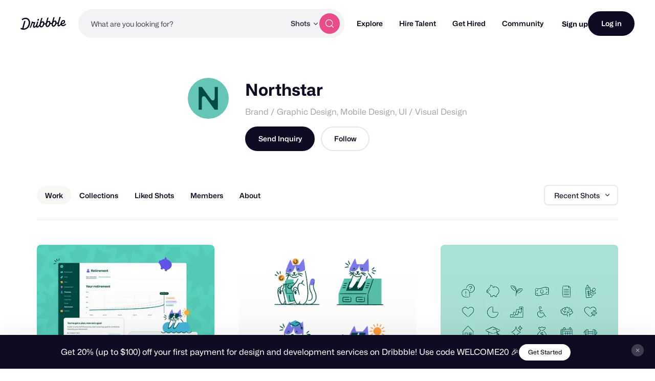

--- FILE ---
content_type: application/javascript
request_url: https://cdn.dribbble.com/assets/vite/assets/profile-page-ea296f75.js
body_size: 41972
content:
import{_ as xt}from"./preload-helper-b857222e.js";import{i as Pt}from"./pro-callout-banner-21e3ad2b.js";import{D as It}from"./drb-toast-helpers-b5930a70.js";import{g as Ot}from"./get-4722b630.js";import{c as bt}from"./_commonjsHelpers-de833af9.js";import{c as Dt}from"./pluralize-e121862b.js";import{V as yt,b as Ft,n as gt,d as wt,m as kt,a as Tt}from"./_plugin-vue2_normalizer-443f773a.js";import{p as Bt}from"./without-style-ec86dede.js";import{f as jt,i as _t,D as $t,V as Ut}from"./drag_drop-0a8ec4d4.js";import{a as Ct}from"./index-ec1be37d.js";import{a as Rt,l as zt,b as Nt}from"./axios_helper-7e964c2e.js";import{g as Ht}from"./data_exchanger-e27028f9.js";import{p as Mt,a as Vt}from"./string-5478061d.js";import{h as qt}from"./contact-info-detection-helpers-88c9e017.js";import Wt from"./actions-menu-58ba1df0.js";import"./js.cookie-edb2da2a.js";import"./isArray-e26b23e9.js";import"./isSymbol-09cd3a26.js";import"./file-upload-af359e3e.js";import"./axios-8f19e258.js";async function Gt(m){const u=(m==null?void 0:m.getAttribute("data-copy-to-clipboard"))||(m==null?void 0:m.textContent);if(u)try{await navigator.clipboard.writeText(u),m.setAttribute("data-copy-success",""),setTimeout(()=>{m.removeAttribute("data-copy-success")},2e3)}catch(r){console.warn("Failed to copy text",r)}}var Et={exports:{}};/*!
 * @overview es6-promise - a tiny implementation of Promises/A+.
 * @copyright Copyright (c) 2014 Yehuda Katz, Tom Dale, Stefan Penner and contributors (Conversion to ES6 API by Jake Archibald)
 * @license   Licensed under MIT license
 *            See https://raw.githubusercontent.com/stefanpenner/es6-promise/master/LICENSE
 * @version   v4.2.8+1e68dce6
 */(function(m,u){(function(r,o){m.exports=o()})(bt,function(){function r(g){var x=typeof g;return g!==null&&(x==="object"||x==="function")}function o(g){return typeof g=="function"}var e=void 0;Array.isArray?e=Array.isArray:e=function(g){return Object.prototype.toString.call(g)==="[object Array]"};var n=e,a=0,s=void 0,t=void 0,d=function(x,w){P[a]=x,P[a+1]=w,a+=2,a===2&&(t?t(D):I())};function i(g){t=g}function l(g){d=g}var p=typeof window<"u"?window:void 0,f=p||{},C=f.MutationObserver||f.WebKitMutationObserver,T=typeof self>"u"&&typeof process<"u"&&{}.toString.call(process)==="[object process]",S=typeof Uint8ClampedArray<"u"&&typeof importScripts<"u"&&typeof MessageChannel<"u";function E(){return function(){return process.nextTick(D)}}function A(){return typeof s<"u"?function(){s(D)}:Z()}function O(){var g=0,x=new C(D),w=document.createTextNode("");return x.observe(w,{characterData:!0}),function(){w.data=g=++g%2}}function G(){var g=new MessageChannel;return g.port1.onmessage=D,function(){return g.port2.postMessage(0)}}function Z(){var g=setTimeout;return function(){return g(D,1)}}var P=new Array(1e3);function D(){for(var g=0;g<a;g+=2){var x=P[g],w=P[g+1];x(w),P[g]=void 0,P[g+1]=void 0}a=0}function R(){try{var g=Function("return this")().require("vertx");return s=g.runOnLoop||g.runOnContext,A()}catch{return Z()}}var I=void 0;T?I=E():C?I=O():S?I=G():p===void 0&&typeof Dt=="function"?I=R():I=Z();function y(g,x){var w=this,L=new this.constructor(H);L[N]===void 0&&st(L);var b=w._state;if(b){var _=arguments[b-1];d(function(){return ft(b,L,_,w._result)})}else ot(w,L,g,x);return L}function B(g){var x=this;if(g&&typeof g=="object"&&g.constructor===x)return g;var w=new x(H);return lt(w,g),w}var N=Math.random().toString(36).substring(2);function H(){}var W=void 0,U=1,Y=2;function J(){return new TypeError("You cannot resolve a promise with itself")}function ht(){return new TypeError("A promises callback cannot return that same promise.")}function X(g,x,w,L){try{g.call(x,w,L)}catch(b){return b}}function nt(g,x,w){d(function(L){var b=!1,_=X(w,x,function(z){b||(b=!0,x!==z?lt(L,z):et(L,z))},function(z){b||(b=!0,V(L,z))},"Settle: "+(L._label||" unknown promise"));!b&&_&&(b=!0,V(L,_))},g)}function rt(g,x){x._state===U?et(g,x._result):x._state===Y?V(g,x._result):ot(x,void 0,function(w){return lt(g,w)},function(w){return V(g,w)})}function K(g,x,w){x.constructor===g.constructor&&w===y&&x.constructor.resolve===B?rt(g,x):w===void 0?et(g,x):o(w)?nt(g,x,w):et(g,x)}function lt(g,x){if(g===x)V(g,J());else if(r(x)){var w=void 0;try{w=x.then}catch(L){V(g,L);return}K(g,x,w)}else et(g,x)}function at(g){g._onerror&&g._onerror(g._result),Q(g)}function et(g,x){g._state===W&&(g._result=x,g._state=U,g._subscribers.length!==0&&d(Q,g))}function V(g,x){g._state===W&&(g._state=Y,g._result=x,d(at,g))}function ot(g,x,w,L){var b=g._subscribers,_=b.length;g._onerror=null,b[_]=x,b[_+U]=w,b[_+Y]=L,_===0&&g._state&&d(Q,g)}function Q(g){var x=g._subscribers,w=g._state;if(x.length!==0){for(var L=void 0,b=void 0,_=g._result,z=0;z<x.length;z+=3)L=x[z],b=x[z+w],L?ft(w,L,b,_):b(_);g._subscribers.length=0}}function ft(g,x,w,L){var b=o(w),_=void 0,z=void 0,tt=!0;if(b){try{_=w(L)}catch(ut){tt=!1,z=ut}if(x===_){V(x,ht());return}}else _=L;x._state!==W||(b&&tt?lt(x,_):tt===!1?V(x,z):g===U?et(x,_):g===Y&&V(x,_))}function j(g,x){try{x(function(L){lt(g,L)},function(L){V(g,L)})}catch(w){V(g,w)}}var it=0;function q(){return it++}function st(g){g[N]=it++,g._state=void 0,g._result=void 0,g._subscribers=[]}function dt(){return new Error("Array Methods must be provided an Array")}var pt=function(){function g(x,w){this._instanceConstructor=x,this.promise=new x(H),this.promise[N]||st(this.promise),n(w)?(this.length=w.length,this._remaining=w.length,this._result=new Array(this.length),this.length===0?et(this.promise,this._result):(this.length=this.length||0,this._enumerate(w),this._remaining===0&&et(this.promise,this._result))):V(this.promise,dt())}return g.prototype._enumerate=function(w){for(var L=0;this._state===W&&L<w.length;L++)this._eachEntry(w[L],L)},g.prototype._eachEntry=function(w,L){var b=this._instanceConstructor,_=b.resolve;if(_===B){var z=void 0,tt=void 0,ut=!1;try{z=w.then}catch(mt){ut=!0,tt=mt}if(z===y&&w._state!==W)this._settledAt(w._state,L,w._result);else if(typeof z!="function")this._remaining--,this._result[L]=w;else if(b===M){var vt=new b(H);ut?V(vt,tt):K(vt,w,z),this._willSettleAt(vt,L)}else this._willSettleAt(new b(function(mt){return mt(w)}),L)}else this._willSettleAt(_(w),L)},g.prototype._settledAt=function(w,L,b){var _=this.promise;_._state===W&&(this._remaining--,w===Y?V(_,b):this._result[L]=b),this._remaining===0&&et(_,this._result)},g.prototype._willSettleAt=function(w,L){var b=this;ot(w,void 0,function(_){return b._settledAt(U,L,_)},function(_){return b._settledAt(Y,L,_)})},g}();function ct(g){return new pt(this,g).promise}function c(g){var x=this;return n(g)?new x(function(w,L){for(var b=g.length,_=0;_<b;_++)x.resolve(g[_]).then(w,L)}):new x(function(w,L){return L(new TypeError("You must pass an array to race."))})}function v(g){var x=this,w=new x(H);return V(w,g),w}function h(){throw new TypeError("You must pass a resolver function as the first argument to the promise constructor")}function k(){throw new TypeError("Failed to construct 'Promise': Please use the 'new' operator, this object constructor cannot be called as a function.")}var M=function(){function g(x){this[N]=q(),this._result=this._state=void 0,this._subscribers=[],H!==x&&(typeof x!="function"&&h(),this instanceof g?j(this,x):k())}return g.prototype.catch=function(w){return this.then(null,w)},g.prototype.finally=function(w){var L=this,b=L.constructor;return o(w)?L.then(function(_){return b.resolve(w()).then(function(){return _})},function(_){return b.resolve(w()).then(function(){throw _})}):L.then(w,w)},g}();M.prototype.then=y,M.all=ct,M.race=c,M.resolve=B,M.reject=v,M._setScheduler=i,M._setAsap=l,M._asap=d;function F(){var g=void 0;if(typeof bt<"u")g=bt;else if(typeof self<"u")g=self;else try{g=Function("return this")()}catch{throw new Error("polyfill failed because global object is unavailable in this environment")}var x=g.Promise;if(x){var w=null;try{w=Object.prototype.toString.call(x.resolve())}catch{}if(w==="[object Promise]"&&!x.cast)return}g.Promise=M}return M.polyfill=F,M.Promise=M,M})})(Et);var Jt=Et.exports;Jt.polyfill();const Yt={user:{},teams:null,followersCount:null,followingCount:null,likesCount:null,s3Url:"",s3FormData:{},mastheadUploadRestrictions:{},mastheadImageUrl:"",mastheadIntro:"",mastheadColor:"",menuLinks:[],canSeeMessagePrompt:!1,canSeePreviewMessageBtn:!1,mastheadImage:null,mastheadS3ImagePath:"",notification:{}},Xt={getUser:m=>m.user,getTeams:m=>m.teams,getFollowersCount:m=>m.followersCount,getFollowingCount:m=>m.followingCount,getLikesCount:m=>m.likesCount,getHasProBusiness:m=>m.user.hasProBusiness||m.user.isTeam,getMastheadIntro:m=>m.mastheadIntro,getMastheadImageUrl:m=>m.mastheadImageUrl,getMastheadImage:m=>m.mastheadImage,getMastheadColor:m=>m.mastheadColor,getMenuLinks:m=>m.menuLinks,getMastheadUploadRestrictions:m=>m.mastheadUploadRestrictions,getCanSeeMessagePrompt:m=>m.canSeeMessagePrompt,getCanSeePreviewMessageBtn:m=>m.canSeePreviewMessageBtn,getMastHeadPreview:m=>{let u=null;const{mastheadImage:r}=m,{mastheadImageUrl:o}=m;return r&&r.id?u=r.preview:u=o,u}},Kt={setState(m,u){m.user=u.user,m.teams=u.teams,m.followersCount=u.followersCount,m.followingCount=u.followingCount,m.likesCount=u.likesCount,m.s3Url=u.s3Url,m.s3FormData=u.s3FormData,m.mastheadUploadRestrictions=u.mastheadUploadRestrictions,m.mastheadImageUrl=u.mastheadImageUrl,m.mastheadIntro=u.mastheadIntro,m.mastheadColor=u.mastheadColor,m.menuLinks=u.menuLinks,m.canSeeMessagePrompt=u.canSeeMessagePrompt,m.canSeePreviewMessageBtn=u.canSeePreviewMessageBtn},setMastheadImage(m,u){m.mastheadImage=u},setUploadCancelToken(m,u){m.mastheadImage.cancelToken=u},setMastheadS3ImagePath(m,u){m.mastheadS3ImagePath=u},setMastheadIntro(m,u){m.mastheadIntro=u},setMastheadColor(m,u){m.mastheadColor=u},setMastheadUploadProgress(m,{progress:u}){const r={...m.mastheadImage.progress,...u};m.mastheadImage.progress=r}},Zt={mountState({commit:m}){const u=Ht(["JsConfig"]),{user:r}=u,o=u.profile;if(!r||!o){console.error("Missing server data. JsConfig should contain user and profile data.");return}if(o){const e={user:r||{},teams:o.teams||null,followersCount:o.followersCount||0,followingCount:o.followingCount||0,likesCount:o.likesCount||0,s3Url:o.s3Url,s3FormData:o.s3FormData,mastheadUploadRestrictions:o.mastheadUploadRestrictions,mastheadImageUrl:o.mastheadImageUrl,mastheadIntro:o.mastheadIntro,mastheadColor:o.mastheadColor||"#ea4c89",menuLinks:o.menuLinks,canSeeMessagePrompt:o.canSeeMessagePrompt,canSeePreviewMessageBtn:o.canSeePreviewMessageBtn};m("setState",e)}},processMastheadUpload({state:m,getters:u,commit:r,dispatch:o},{files:e}){if(e.length<=0)return;const n=e[0];o("fileUpload/processFile",{currentFile:n,restrictions:u.getMastheadUploadRestrictions,generatePreviews:!0}).then(a=>{r("setMastheadImage",a),o("fileUpload/handleDirectUpload",{files:[a],context:"masthead",s3Url:m.s3Url,formData:m.s3FormData,onInit:s=>{r("setUploadCancelToken",s)},onProgress:s=>{r("setMastheadUploadProgress",s)},onSuccess:s=>{r("setMastheadS3ImagePath",s.path),o("syncServerData","image")},onError:s=>{o("setUploadError",{file:n,errorType:s.type})}})}).catch(a=>{o("setUploadError",{file:n,errorType:a})})},setMastheadIntro({commit:m,dispatch:u},r){m("setMastheadIntro",r),u("syncServerData","intro")},setMastheadColor({commit:m,dispatch:u},r){m("setMastheadColor",r),u("syncServerData","intro")},syncServerData({state:m,commit:u},r){const o=Ct.CancelToken,n={mastheadImageS3Url:m.mastheadS3ImagePath?`${m.s3Url}/${m.mastheadS3ImagePath}`:"",mastheadIntro:m.mastheadIntro,mastheadColor:m.mastheadColor};Ct.put(`/${m.user.username}/profile`,n,Rt(o.source())).then(()=>{Dribbble.EventBus.$emit("siteNotifications:add",{title:"Changes Saved!",type:"success",autoCloseDuration:3e3})}).catch(a=>{r==="image"&&u("setMastheadImage",null),Dribbble.EventBus.$emit("siteNotifications:add",{title:"Save Error",message:zt(a)})})},setUploadError({state:m,commit:u},{file:r,errorType:o}){const e=r.name||"",n=m.mastheadUploadRestrictions,a=Nt(n.maxFileSize),s={title:"Error uploading image!"};switch(o){case"INVALID_MAX_FILE_SIZE":s.message=`Your file, <strong>${e}</strong> needs to be under ${a}`;break;case"INVALID_MIN_DIMENSIONS":const t=`${n.dimensions.minWidth}x${n.dimensions.minHeight}`;s.message=`Your file, <strong>${e}</strong> dimensions should be at least ${t}.`;break;case"INVALID_FILE_TYPES":case"INVALID_VIDEO_FILE":s.message=`We don't support that file type, <strong>${e}</strong>`;break;case"FILE_CORRUPT":s.message=`The file you selected, <strong>${e} appears to be corrupt.`;break;case"UPLOAD_FAILED":s.message="Your file failed to upload. Please try again.",u("setMastheadImage",null);break;case"UNKNOWN":default:s.message=`Uh oh! Something went wrong with <strong>${e}. Please try again.`;break}Dribbble.EventBus.$emit("siteNotifications:add",s)}};yt.use(Ft);const Qt=new Ft.Store({state:Yt,getters:Xt,mutations:Kt,actions:Zt,modules:{fileUpload:jt}}),te={arrow:!0,arrowTransform:"scale(0.75)"},St={...te,duration:[0,0],hideOnClick:!1,theme:"tooltip",distance:15,trigger:"manual"};var Lt={exports:{}};(function(m,u){(function(r,o){m.exports=o()})(typeof self<"u"?self:bt,function(){return function(r){function o(n){if(e[n])return e[n].exports;var a=e[n]={i:n,l:!1,exports:{}};return r[n].call(a.exports,a,a.exports,o),a.l=!0,a.exports}var e={};return o.m=r,o.c=e,o.d=function(n,a,s){o.o(n,a)||Object.defineProperty(n,a,{configurable:!1,enumerable:!0,get:s})},o.n=function(n){var a=n&&n.__esModule?function(){return n.default}:function(){return n};return o.d(a,"a",a),a},o.o=function(n,a){return Object.prototype.hasOwnProperty.call(n,a)},o.p="",o(o.s=60)}([function(r,o){function e(a,s){var t=a[1]||"",d=a[3];if(!d)return t;if(s&&typeof btoa=="function"){var i=n(d);return[t].concat(d.sources.map(function(l){return"/*# sourceURL="+d.sourceRoot+l+" */"})).concat([i]).join(`
`)}return[t].join(`
`)}function n(a){return"/*# sourceMappingURL=data:application/json;charset=utf-8;base64,"+btoa(unescape(encodeURIComponent(JSON.stringify(a))))+" */"}r.exports=function(a){var s=[];return s.toString=function(){return this.map(function(t){var d=e(t,a);return t[2]?"@media "+t[2]+"{"+d+"}":d}).join("")},s.i=function(t,d){typeof t=="string"&&(t=[[null,t,""]]);for(var i={},l=0;l<this.length;l++){var p=this[l][0];typeof p=="number"&&(i[p]=!0)}for(l=0;l<t.length;l++){var f=t[l];typeof f[0]=="number"&&i[f[0]]||(d&&!f[2]?f[2]=d:d&&(f[2]="("+f[2]+") and ("+d+")"),s.push(f))}},s}},function(r,o,e){function n(P){for(var D=0;D<P.length;D++){var R=P[D],I=p[R.id];if(I){I.refs++;for(var y=0;y<I.parts.length;y++)I.parts[y](R.parts[y]);for(;y<R.parts.length;y++)I.parts.push(s(R.parts[y]));I.parts.length>R.parts.length&&(I.parts.length=R.parts.length)}else{for(var B=[],y=0;y<R.parts.length;y++)B.push(s(R.parts[y]));p[R.id]={id:R.id,refs:1,parts:B}}}}function a(){var P=document.createElement("style");return P.type="text/css",f.appendChild(P),P}function s(P){var D,R,I=document.querySelector("style["+O+'~="'+P.id+'"]');if(I){if(S)return E;I.parentNode.removeChild(I)}if(G){var y=T++;I=C||(C=a()),D=t.bind(null,I,y,!1),R=t.bind(null,I,y,!0)}else I=a(),D=d.bind(null,I),R=function(){I.parentNode.removeChild(I)};return D(P),function(B){if(B){if(B.css===P.css&&B.media===P.media&&B.sourceMap===P.sourceMap)return;D(P=B)}else R()}}function t(P,D,R,I){var y=R?"":I.css;if(P.styleSheet)P.styleSheet.cssText=Z(D,y);else{var B=document.createTextNode(y),N=P.childNodes;N[D]&&P.removeChild(N[D]),N.length?P.insertBefore(B,N[D]):P.appendChild(B)}}function d(P,D){var R=D.css,I=D.media,y=D.sourceMap;if(I&&P.setAttribute("media",I),A.ssrId&&P.setAttribute(O,D.id),y&&(R+=`
/*# sourceURL=`+y.sources[0]+" */",R+=`
/*# sourceMappingURL=data:application/json;base64,`+btoa(unescape(encodeURIComponent(JSON.stringify(y))))+" */"),P.styleSheet)P.styleSheet.cssText=R;else{for(;P.firstChild;)P.removeChild(P.firstChild);P.appendChild(document.createTextNode(R))}}var i=typeof document<"u";if(typeof DEBUG<"u"&&DEBUG&&!i)throw new Error("vue-style-loader cannot be used in a non-browser environment. Use { target: 'node' } in your Webpack config to indicate a server-rendering environment.");var l=e(64),p={},f=i&&(document.head||document.getElementsByTagName("head")[0]),C=null,T=0,S=!1,E=function(){},A=null,O="data-vue-ssr-id",G=typeof navigator<"u"&&/msie [6-9]\b/.test(navigator.userAgent.toLowerCase());r.exports=function(P,D,R,I){S=R,A=I||{};var y=l(P,D);return n(y),function(B){for(var N=[],H=0;H<y.length;H++){var W=y[H],U=p[W.id];U.refs--,N.push(U)}B?(y=l(P,B),n(y)):y=[];for(var H=0;H<N.length;H++){var U=N[H];if(U.refs===0){for(var Y=0;Y<U.parts.length;Y++)U.parts[Y]();delete p[U.id]}}}};var Z=function(){var P=[];return function(D,R){return P[D]=R,P.filter(Boolean).join(`
`)}}()},function(r,o){r.exports=function(e,n,a,s,t,d){var i,l=e=e||{},p=typeof e.default;p!=="object"&&p!=="function"||(i=e,l=e.default);var f=typeof l=="function"?l.options:l;n&&(f.render=n.render,f.staticRenderFns=n.staticRenderFns,f._compiled=!0),a&&(f.functional=!0),t&&(f._scopeId=t);var C;if(d?(C=function(E){E=E||this.$vnode&&this.$vnode.ssrContext||this.parent&&this.parent.$vnode&&this.parent.$vnode.ssrContext,E||typeof __VUE_SSR_CONTEXT__>"u"||(E=__VUE_SSR_CONTEXT__),s&&s.call(this,E),E&&E._registeredComponents&&E._registeredComponents.add(d)},f._ssrRegister=C):s&&(C=s),C){var T=f.functional,S=T?f.render:f.beforeCreate;T?(f._injectStyles=C,f.render=function(E,A){return C.call(A),S(E,A)}):f.beforeCreate=S?[].concat(S,C):[C]}return{esModule:i,exports:l,options:f}}},function(r,o,e){function n(t,d){var i,l=t&&t.a;!(i=t&&t.hsl?(0,s.default)(t.hsl):t&&t.hex&&t.hex.length>0?(0,s.default)(t.hex):t&&t.hsv?(0,s.default)(t.hsv):t&&t.rgba?(0,s.default)(t.rgba):t&&t.rgb?(0,s.default)(t.rgb):(0,s.default)(t))||i._a!==void 0&&i._a!==null||i.setAlpha(l||1);var p=i.toHsl(),f=i.toHsv();return p.s===0&&(f.h=p.h=t.h||t.hsl&&t.hsl.h||d||0),{hsl:p,hex:i.toHexString().toUpperCase(),hex8:i.toHex8String().toUpperCase(),rgba:i.toRgb(),hsv:f,oldHue:t.h||d||p.h,source:t.source,a:t.a||i.getAlpha()}}Object.defineProperty(o,"__esModule",{value:!0});var a=e(65),s=function(t){return t&&t.__esModule?t:{default:t}}(a);o.default={props:["value"],data:function(){return{val:n(this.value)}},computed:{colors:{get:function(){return this.val},set:function(t){this.val=t,this.$emit("input",t)}}},watch:{value:function(t){this.val=n(t)}},methods:{colorChange:function(t,d){this.oldHue=this.colors.hsl.h,this.colors=n(t,d||this.oldHue)},isValidHex:function(t){return(0,s.default)(t).isValid()},simpleCheckForValidColor:function(t){for(var d=["r","g","b","a","h","s","l","v"],i=0,l=0,p=0;p<d.length;p++){var f=d[p];t[f]&&(i++,isNaN(t[f])||l++)}if(i===l)return t},paletteUpperCase:function(t){return t.map(function(d){return d.toUpperCase()})},isTransparent:function(t){return(0,s.default)(t).getAlpha()===0}}}},function(r,o){var e=r.exports=typeof window<"u"&&window.Math==Math?window:typeof self<"u"&&self.Math==Math?self:Function("return this")();typeof __g=="number"&&(__g=e)},function(r,o,e){function n(f){e(66)}Object.defineProperty(o,"__esModule",{value:!0});var a=e(36),s=e.n(a);for(var t in a)t!=="default"&&function(f){e.d(o,f,function(){return a[f]})}(t);var d=e(68),i=e(2),l=n,p=i(s.a,d.a,!1,l,null,null);p.options.__file="src/components/common/EditableInput.vue",o.default=p.exports},function(r,o){var e={}.hasOwnProperty;r.exports=function(n,a){return e.call(n,a)}},function(r,o,e){var n=e(8),a=e(18);r.exports=e(9)?function(s,t,d){return n.f(s,t,a(1,d))}:function(s,t,d){return s[t]=d,s}},function(r,o,e){var n=e(16),a=e(42),s=e(25),t=Object.defineProperty;o.f=e(9)?Object.defineProperty:function(d,i,l){if(n(d),i=s(i,!0),n(l),a)try{return t(d,i,l)}catch{}if("get"in l||"set"in l)throw TypeError("Accessors not supported!");return"value"in l&&(d[i]=l.value),d}},function(r,o,e){r.exports=!e(17)(function(){return Object.defineProperty({},"a",{get:function(){return 7}}).a!=7})},function(r,o,e){var n=e(90),a=e(24);r.exports=function(s){return n(a(s))}},function(r,o,e){var n=e(29)("wks"),a=e(19),s=e(4).Symbol,t=typeof s=="function";(r.exports=function(d){return n[d]||(n[d]=t&&s[d]||(t?s:a)("Symbol."+d))}).store=n},function(r,o){r.exports=function(e){return typeof e=="object"?e!==null:typeof e=="function"}},function(r,o,e){function n(f){e(111)}Object.defineProperty(o,"__esModule",{value:!0});var a=e(51),s=e.n(a);for(var t in a)t!=="default"&&function(f){e.d(o,f,function(){return a[f]})}(t);var d=e(113),i=e(2),l=n,p=i(s.a,d.a,!1,l,null,null);p.options.__file="src/components/common/Hue.vue",o.default=p.exports},function(r,o){r.exports=!0},function(r,o){var e=r.exports={version:"2.6.11"};typeof __e=="number"&&(__e=e)},function(r,o,e){var n=e(12);r.exports=function(a){if(!n(a))throw TypeError(a+" is not an object!");return a}},function(r,o){r.exports=function(e){try{return!!e()}catch{return!0}}},function(r,o){r.exports=function(e,n){return{enumerable:!(1&e),configurable:!(2&e),writable:!(4&e),value:n}}},function(r,o){var e=0,n=Math.random();r.exports=function(a){return"Symbol(".concat(a===void 0?"":a,")_",(++e+n).toString(36))}},function(r,o,e){function n(f){e(123)}Object.defineProperty(o,"__esModule",{value:!0});var a=e(54),s=e.n(a);for(var t in a)t!=="default"&&function(f){e.d(o,f,function(){return a[f]})}(t);var d=e(127),i=e(2),l=n,p=i(s.a,d.a,!1,l,null,null);p.options.__file="src/components/common/Saturation.vue",o.default=p.exports},function(r,o,e){function n(f){e(128)}Object.defineProperty(o,"__esModule",{value:!0});var a=e(55),s=e.n(a);for(var t in a)t!=="default"&&function(f){e.d(o,f,function(){return a[f]})}(t);var d=e(133),i=e(2),l=n,p=i(s.a,d.a,!1,l,null,null);p.options.__file="src/components/common/Alpha.vue",o.default=p.exports},function(r,o,e){function n(f){e(130)}Object.defineProperty(o,"__esModule",{value:!0});var a=e(56),s=e.n(a);for(var t in a)t!=="default"&&function(f){e.d(o,f,function(){return a[f]})}(t);var d=e(132),i=e(2),l=n,p=i(s.a,d.a,!1,l,null,null);p.options.__file="src/components/common/Checkboard.vue",o.default=p.exports},function(r,o){var e=Math.ceil,n=Math.floor;r.exports=function(a){return isNaN(a=+a)?0:(a>0?n:e)(a)}},function(r,o){r.exports=function(e){if(e==null)throw TypeError("Can't call method on  "+e);return e}},function(r,o,e){var n=e(12);r.exports=function(a,s){if(!n(a))return a;var t,d;if(s&&typeof(t=a.toString)=="function"&&!n(d=t.call(a))||typeof(t=a.valueOf)=="function"&&!n(d=t.call(a))||!s&&typeof(t=a.toString)=="function"&&!n(d=t.call(a)))return d;throw TypeError("Can't convert object to primitive value")}},function(r,o){r.exports={}},function(r,o,e){var n=e(46),a=e(30);r.exports=Object.keys||function(s){return n(s,a)}},function(r,o,e){var n=e(29)("keys"),a=e(19);r.exports=function(s){return n[s]||(n[s]=a(s))}},function(r,o,e){var n=e(15),a=e(4),s=a["__core-js_shared__"]||(a["__core-js_shared__"]={});(r.exports=function(t,d){return s[t]||(s[t]=d!==void 0?d:{})})("versions",[]).push({version:n.version,mode:e(14)?"pure":"global",copyright:"© 2019 Denis Pushkarev (zloirock.ru)"})},function(r,o){r.exports="constructor,hasOwnProperty,isPrototypeOf,propertyIsEnumerable,toLocaleString,toString,valueOf".split(",")},function(r,o,e){var n=e(8).f,a=e(6),s=e(11)("toStringTag");r.exports=function(t,d,i){t&&!a(t=i?t:t.prototype,s)&&n(t,s,{configurable:!0,value:d})}},function(r,o,e){o.f=e(11)},function(r,o,e){var n=e(4),a=e(15),s=e(14),t=e(32),d=e(8).f;r.exports=function(i){var l=a.Symbol||(a.Symbol=s?{}:n.Symbol||{});i.charAt(0)=="_"||i in l||d(l,i,{value:t.f(i)})}},function(r,o){o.f={}.propertyIsEnumerable},function(r,o,e){function n(l){return l&&l.__esModule?l:{default:l}}Object.defineProperty(o,"__esModule",{value:!0});var a=e(3),s=n(a),t=e(5),d=n(t),i=["#4D4D4D","#999999","#FFFFFF","#F44E3B","#FE9200","#FCDC00","#DBDF00","#A4DD00","#68CCCA","#73D8FF","#AEA1FF","#FDA1FF","#333333","#808080","#CCCCCC","#D33115","#E27300","#FCC400","#B0BC00","#68BC00","#16A5A5","#009CE0","#7B64FF","#FA28FF","#000000","#666666","#B3B3B3","#9F0500","#C45100","#FB9E00","#808900","#194D33","#0C797D","#0062B1","#653294","#AB149E"];o.default={name:"Compact",mixins:[s.default],props:{palette:{type:Array,default:function(){return i}}},components:{"ed-in":d.default},computed:{pick:function(){return this.colors.hex.toUpperCase()}},methods:{handlerClick:function(l){this.colorChange({hex:l,source:"hex"})}}}},function(r,o,e){Object.defineProperty(o,"__esModule",{value:!0}),o.default={name:"editableInput",props:{label:String,labelText:String,desc:String,value:[String,Number],max:Number,min:Number,arrowOffset:{type:Number,default:1}},computed:{val:{get:function(){return this.value},set:function(n){if(!(this.max!==void 0&&+n>this.max))return n;this.$refs.input.value=this.max}},labelId:function(){return"input__label__"+this.label+"__"+Math.random().toString().slice(2,5)},labelSpanText:function(){return this.labelText||this.label}},methods:{update:function(n){this.handleChange(n.target.value)},handleChange:function(n){var a={};a[this.label]=n,a.hex===void 0&&a["#"]===void 0?this.$emit("change",a):n.length>5&&this.$emit("change",a)},handleKeyDown:function(n){var a=this.val,s=Number(a);if(s){var t=this.arrowOffset||1;n.keyCode===38&&(a=s+t,this.handleChange(a),n.preventDefault()),n.keyCode===40&&(a=s-t,this.handleChange(a),n.preventDefault())}}}}},function(r,o,e){Object.defineProperty(o,"__esModule",{value:!0});var n=e(3),a=function(t){return t&&t.__esModule?t:{default:t}}(n),s=["#FFFFFF","#F2F2F2","#E6E6E6","#D9D9D9","#CCCCCC","#BFBFBF","#B3B3B3","#A6A6A6","#999999","#8C8C8C","#808080","#737373","#666666","#595959","#4D4D4D","#404040","#333333","#262626","#0D0D0D","#000000"];o.default={name:"Grayscale",mixins:[a.default],props:{palette:{type:Array,default:function(){return s}}},components:{},computed:{pick:function(){return this.colors.hex.toUpperCase()}},methods:{handlerClick:function(t){this.colorChange({hex:t,source:"hex"})}}}},function(r,o,e){function n(i){return i&&i.__esModule?i:{default:i}}Object.defineProperty(o,"__esModule",{value:!0});var a=e(5),s=n(a),t=e(3),d=n(t);o.default={name:"Material",mixins:[d.default],components:{"ed-in":s.default},methods:{onChange:function(i){i&&(i.hex?this.isValidHex(i.hex)&&this.colorChange({hex:i.hex,source:"hex"}):(i.r||i.g||i.b)&&this.colorChange({r:i.r||this.colors.rgba.r,g:i.g||this.colors.rgba.g,b:i.b||this.colors.rgba.b,a:i.a||this.colors.rgba.a,source:"rgba"}))}}}},function(r,o,e){function n(p){return p&&p.__esModule?p:{default:p}}Object.defineProperty(o,"__esModule",{value:!0});var a=e(81),s=n(a),t=e(3),d=n(t),i=e(13),l=n(i);o.default={name:"Slider",mixins:[d.default],props:{swatches:{type:Array,default:function(){return[{s:.5,l:.8},{s:.5,l:.65},{s:.5,l:.5},{s:.5,l:.35},{s:.5,l:.2}]}}},components:{hue:l.default},computed:{normalizedSwatches:function(){return this.swatches.map(function(p){return(p===void 0?"undefined":(0,s.default)(p))!=="object"?{s:.5,l:p}:p})}},methods:{isActive:function(p,f){var C=this.colors.hsl;return C.l===1&&p.l===1||C.l===0&&p.l===0||Math.abs(C.l-p.l)<.01&&Math.abs(C.s-p.s)<.01},hueChange:function(p){this.colorChange(p)},handleSwClick:function(p,f){this.colorChange({h:this.colors.hsl.h,s:f.s,l:f.l,source:"hsl"})}}}},function(r,o,e){var n=e(14),a=e(41),s=e(44),t=e(7),d=e(26),i=e(88),l=e(31),p=e(95),f=e(11)("iterator"),C=!([].keys&&"next"in[].keys()),T=function(){return this};r.exports=function(S,E,A,O,G,Z,P){i(A,E,O);var D,R,I,y=function(X){if(!C&&X in W)return W[X];switch(X){case"keys":case"values":return function(){return new A(this,X)}}return function(){return new A(this,X)}},B=E+" Iterator",N=G=="values",H=!1,W=S.prototype,U=W[f]||W["@@iterator"]||G&&W[G],Y=U||y(G),J=G?N?y("entries"):Y:void 0,ht=E=="Array"&&W.entries||U;if(ht&&(I=p(ht.call(new S)))!==Object.prototype&&I.next&&(l(I,B,!0),n||typeof I[f]=="function"||t(I,f,T)),N&&U&&U.name!=="values"&&(H=!0,Y=function(){return U.call(this)}),n&&!P||!C&&!H&&W[f]||t(W,f,Y),d[E]=Y,d[B]=T,G)if(D={values:N?Y:y("values"),keys:Z?Y:y("keys"),entries:J},P)for(R in D)R in W||s(W,R,D[R]);else a(a.P+a.F*(C||H),E,D);return D}},function(r,o,e){var n=e(4),a=e(15),s=e(86),t=e(7),d=e(6),i=function(l,p,f){var C,T,S,E=l&i.F,A=l&i.G,O=l&i.S,G=l&i.P,Z=l&i.B,P=l&i.W,D=A?a:a[p]||(a[p]={}),R=D.prototype,I=A?n:O?n[p]:(n[p]||{}).prototype;A&&(f=p);for(C in f)(T=!E&&I&&I[C]!==void 0)&&d(D,C)||(S=T?I[C]:f[C],D[C]=A&&typeof I[C]!="function"?f[C]:Z&&T?s(S,n):P&&I[C]==S?function(y){var B=function(N,H,W){if(this instanceof y){switch(arguments.length){case 0:return new y;case 1:return new y(N);case 2:return new y(N,H)}return new y(N,H,W)}return y.apply(this,arguments)};return B.prototype=y.prototype,B}(S):G&&typeof S=="function"?s(Function.call,S):S,G&&((D.virtual||(D.virtual={}))[C]=S,l&i.R&&R&&!R[C]&&t(R,C,S)))};i.F=1,i.G=2,i.S=4,i.P=8,i.B=16,i.W=32,i.U=64,i.R=128,r.exports=i},function(r,o,e){r.exports=!e(9)&&!e(17)(function(){return Object.defineProperty(e(43)("div"),"a",{get:function(){return 7}}).a!=7})},function(r,o,e){var n=e(12),a=e(4).document,s=n(a)&&n(a.createElement);r.exports=function(t){return s?a.createElement(t):{}}},function(r,o,e){r.exports=e(7)},function(r,o,e){var n=e(16),a=e(89),s=e(30),t=e(28)("IE_PROTO"),d=function(){},i=function(){var l,p=e(43)("iframe"),f=s.length;for(p.style.display="none",e(94).appendChild(p),p.src="javascript:",l=p.contentWindow.document,l.open(),l.write("<script>document.F=Object<\/script>"),l.close(),i=l.F;f--;)delete i.prototype[s[f]];return i()};r.exports=Object.create||function(l,p){var f;return l!==null?(d.prototype=n(l),f=new d,d.prototype=null,f[t]=l):f=i(),p===void 0?f:a(f,p)}},function(r,o,e){var n=e(6),a=e(10),s=e(91)(!1),t=e(28)("IE_PROTO");r.exports=function(d,i){var l,p=a(d),f=0,C=[];for(l in p)l!=t&&n(p,l)&&C.push(l);for(;i.length>f;)n(p,l=i[f++])&&(~s(C,l)||C.push(l));return C}},function(r,o){var e={}.toString;r.exports=function(n){return e.call(n).slice(8,-1)}},function(r,o,e){var n=e(24);r.exports=function(a){return Object(n(a))}},function(r,o){o.f=Object.getOwnPropertySymbols},function(r,o,e){var n=e(46),a=e(30).concat("length","prototype");o.f=Object.getOwnPropertyNames||function(s){return n(s,a)}},function(r,o,e){Object.defineProperty(o,"__esModule",{value:!0}),o.default={name:"Hue",props:{value:Object,direction:{type:String,default:"horizontal"}},data:function(){return{oldHue:0,pullDirection:""}},computed:{colors:function(){var n=this.value.hsl.h;return n!==0&&n-this.oldHue>0&&(this.pullDirection="right"),n!==0&&n-this.oldHue<0&&(this.pullDirection="left"),this.oldHue=n,this.value},directionClass:function(){return{"vc-hue--horizontal":this.direction==="horizontal","vc-hue--vertical":this.direction==="vertical"}},pointerTop:function(){return this.direction==="vertical"?this.colors.hsl.h===0&&this.pullDirection==="right"?0:-100*this.colors.hsl.h/360+100+"%":0},pointerLeft:function(){return this.direction==="vertical"?0:this.colors.hsl.h===0&&this.pullDirection==="right"?"100%":100*this.colors.hsl.h/360+"%"}},methods:{handleChange:function(n,a){!a&&n.preventDefault();var s=this.$refs.container;if(s){var t,d,i=s.clientWidth,l=s.clientHeight,p=s.getBoundingClientRect().left+window.pageXOffset,f=s.getBoundingClientRect().top+window.pageYOffset,C=n.pageX||(n.touches?n.touches[0].pageX:0),T=n.pageY||(n.touches?n.touches[0].pageY:0),S=C-p,E=T-f;this.direction==="vertical"?(E<0?t=360:E>l?t=0:(d=-100*E/l+100,t=360*d/100),this.colors.hsl.h!==t&&this.$emit("change",{h:t,s:this.colors.hsl.s,l:this.colors.hsl.l,a:this.colors.hsl.a,source:"hsl"})):(S<0?t=0:S>i?t=360:(d=100*S/i,t=360*d/100),this.colors.hsl.h!==t&&this.$emit("change",{h:t,s:this.colors.hsl.s,l:this.colors.hsl.l,a:this.colors.hsl.a,source:"hsl"}))}},handleMouseDown:function(n){this.handleChange(n,!0),window.addEventListener("mousemove",this.handleChange),window.addEventListener("mouseup",this.handleMouseUp)},handleMouseUp:function(n){this.unbindEventListeners()},unbindEventListeners:function(){window.removeEventListener("mousemove",this.handleChange),window.removeEventListener("mouseup",this.handleMouseUp)}}}},function(r,o,e){function n(f){return f&&f.__esModule?f:{default:f}}Object.defineProperty(o,"__esModule",{value:!0});var a=e(118),s=n(a),t=e(3),d=n(t),i=["red","pink","purple","deepPurple","indigo","blue","lightBlue","cyan","teal","green","lightGreen","lime","yellow","amber","orange","deepOrange","brown","blueGrey","black"],l=["900","700","500","300","100"],p=function(){var f=[];return i.forEach(function(C){var T=[];C.toLowerCase()==="black"||C.toLowerCase()==="white"?T=T.concat(["#000000","#FFFFFF"]):l.forEach(function(S){var E=s.default[C][S];T.push(E.toUpperCase())}),f.push(T)}),f}();o.default={name:"Swatches",mixins:[d.default],props:{palette:{type:Array,default:function(){return p}}},computed:{pick:function(){return this.colors.hex}},methods:{equal:function(f){return f.toLowerCase()===this.colors.hex.toLowerCase()},handlerClick:function(f){this.colorChange({hex:f,source:"hex"})}}}},function(r,o,e){function n(S){return S&&S.__esModule?S:{default:S}}Object.defineProperty(o,"__esModule",{value:!0});var a=e(3),s=n(a),t=e(5),d=n(t),i=e(20),l=n(i),p=e(13),f=n(p),C=e(21),T=n(C);o.default={name:"Photoshop",mixins:[s.default],props:{head:{type:String,default:"Color Picker"},disableFields:{type:Boolean,default:!1},hasResetButton:{type:Boolean,default:!1},acceptLabel:{type:String,default:"OK"},cancelLabel:{type:String,default:"Cancel"},resetLabel:{type:String,default:"Reset"},newLabel:{type:String,default:"new"},currentLabel:{type:String,default:"current"}},components:{saturation:l.default,hue:f.default,alpha:T.default,"ed-in":d.default},data:function(){return{currentColor:"#FFF"}},computed:{hsv:function(){var S=this.colors.hsv;return{h:S.h.toFixed(),s:(100*S.s).toFixed(),v:(100*S.v).toFixed()}},hex:function(){var S=this.colors.hex;return S&&S.replace("#","")}},created:function(){this.currentColor=this.colors.hex},methods:{childChange:function(S){this.colorChange(S)},inputChange:function(S){S&&(S["#"]?this.isValidHex(S["#"])&&this.colorChange({hex:S["#"],source:"hex"}):S.r||S.g||S.b||S.a?this.colorChange({r:S.r||this.colors.rgba.r,g:S.g||this.colors.rgba.g,b:S.b||this.colors.rgba.b,a:S.a||this.colors.rgba.a,source:"rgba"}):(S.h||S.s||S.v)&&this.colorChange({h:S.h||this.colors.hsv.h,s:S.s/100||this.colors.hsv.s,v:S.v/100||this.colors.hsv.v,source:"hsv"}))},clickCurrentColor:function(){this.colorChange({hex:this.currentColor,source:"hex"})},handleAccept:function(){this.$emit("ok")},handleCancel:function(){this.$emit("cancel")},handleReset:function(){this.$emit("reset")}}}},function(r,o,e){function n(i){return i&&i.__esModule?i:{default:i}}Object.defineProperty(o,"__esModule",{value:!0});var a=e(125),s=n(a),t=e(126),d=n(t);o.default={name:"Saturation",props:{value:Object},computed:{colors:function(){return this.value},bgColor:function(){return"hsl("+this.colors.hsv.h+", 100%, 50%)"},pointerTop:function(){return-100*this.colors.hsv.v+1+100+"%"},pointerLeft:function(){return 100*this.colors.hsv.s+"%"}},methods:{throttle:(0,d.default)(function(i,l){i(l)},20,{leading:!0,trailing:!1}),handleChange:function(i,l){!l&&i.preventDefault();var p=this.$refs.container;if(p){var f=p.clientWidth,C=p.clientHeight,T=p.getBoundingClientRect().left+window.pageXOffset,S=p.getBoundingClientRect().top+window.pageYOffset,E=i.pageX||(i.touches?i.touches[0].pageX:0),A=i.pageY||(i.touches?i.touches[0].pageY:0),O=(0,s.default)(E-T,0,f),G=(0,s.default)(A-S,0,C),Z=O/f,P=(0,s.default)(-G/C+1,0,1);this.throttle(this.onChange,{h:this.colors.hsv.h,s:Z,v:P,a:this.colors.hsv.a,source:"hsva"})}},onChange:function(i){this.$emit("change",i)},handleMouseDown:function(i){window.addEventListener("mousemove",this.handleChange),window.addEventListener("mouseup",this.handleChange),window.addEventListener("mouseup",this.handleMouseUp)},handleMouseUp:function(i){this.unbindEventListeners()},unbindEventListeners:function(){window.removeEventListener("mousemove",this.handleChange),window.removeEventListener("mouseup",this.handleChange),window.removeEventListener("mouseup",this.handleMouseUp)}}}},function(r,o,e){Object.defineProperty(o,"__esModule",{value:!0});var n=e(22),a=function(s){return s&&s.__esModule?s:{default:s}}(n);o.default={name:"Alpha",props:{value:Object,onChange:Function},components:{checkboard:a.default},computed:{colors:function(){return this.value},gradientColor:function(){var s=this.colors.rgba,t=[s.r,s.g,s.b].join(",");return"linear-gradient(to right, rgba("+t+", 0) 0%, rgba("+t+", 1) 100%)"}},methods:{handleChange:function(s,t){!t&&s.preventDefault();var d=this.$refs.container;if(d){var i,l=d.clientWidth,p=d.getBoundingClientRect().left+window.pageXOffset,f=s.pageX||(s.touches?s.touches[0].pageX:0),C=f-p;i=C<0?0:C>l?1:Math.round(100*C/l)/100,this.colors.a!==i&&this.$emit("change",{h:this.colors.hsl.h,s:this.colors.hsl.s,l:this.colors.hsl.l,a:i,source:"rgba"})}},handleMouseDown:function(s){this.handleChange(s,!0),window.addEventListener("mousemove",this.handleChange),window.addEventListener("mouseup",this.handleMouseUp)},handleMouseUp:function(){this.unbindEventListeners()},unbindEventListeners:function(){window.removeEventListener("mousemove",this.handleChange),window.removeEventListener("mouseup",this.handleMouseUp)}}}},function(r,o,e){function n(t,d,i){if(typeof document>"u")return null;var l=document.createElement("canvas");l.width=l.height=2*i;var p=l.getContext("2d");return p?(p.fillStyle=t,p.fillRect(0,0,l.width,l.height),p.fillStyle=d,p.fillRect(0,0,i,i),p.translate(i,i),p.fillRect(0,0,i,i),l.toDataURL()):null}function a(t,d,i){var l=t+","+d+","+i;if(s[l])return s[l];var p=n(t,d,i);return s[l]=p,p}Object.defineProperty(o,"__esModule",{value:!0});var s={};o.default={name:"Checkboard",props:{size:{type:[Number,String],default:8},white:{type:String,default:"#fff"},grey:{type:String,default:"#e6e6e6"}},computed:{bgStyle:function(){return{"background-image":"url("+a(this.white,this.grey,this.size)+")"}}}}},function(r,o,e){function n(O){return O&&O.__esModule?O:{default:O}}Object.defineProperty(o,"__esModule",{value:!0});var a=e(3),s=n(a),t=e(5),d=n(t),i=e(20),l=n(i),p=e(13),f=n(p),C=e(21),T=n(C),S=e(22),E=n(S),A=["#D0021B","#F5A623","#F8E71C","#8B572A","#7ED321","#417505","#BD10E0","#9013FE","#4A90E2","#50E3C2","#B8E986","#000000","#4A4A4A","#9B9B9B","#FFFFFF","rgba(0,0,0,0)"];o.default={name:"Sketch",mixins:[s.default],components:{saturation:l.default,hue:f.default,alpha:T.default,"ed-in":d.default,checkboard:E.default},props:{presetColors:{type:Array,default:function(){return A}},disableAlpha:{type:Boolean,default:!1},disableFields:{type:Boolean,default:!1}},computed:{hex:function(){var O=void 0;return O=this.colors.a<1?this.colors.hex8:this.colors.hex,O.replace("#","")},activeColor:function(){var O=this.colors.rgba;return"rgba("+[O.r,O.g,O.b,O.a].join(",")+")"}},methods:{handlePreset:function(O){this.colorChange({hex:O,source:"hex"})},childChange:function(O){this.colorChange(O)},inputChange:function(O){O&&(O.hex?this.isValidHex(O.hex)&&this.colorChange({hex:O.hex,source:"hex"}):(O.r||O.g||O.b||O.a)&&this.colorChange({r:O.r||this.colors.rgba.r,g:O.g||this.colors.rgba.g,b:O.b||this.colors.rgba.b,a:O.a||this.colors.rgba.a,source:"rgba"}))}}}},function(r,o,e){function n(A){return A&&A.__esModule?A:{default:A}}Object.defineProperty(o,"__esModule",{value:!0});var a=e(3),s=n(a),t=e(5),d=n(t),i=e(20),l=n(i),p=e(13),f=n(p),C=e(21),T=n(C),S=e(22),E=n(S);o.default={name:"Chrome",mixins:[s.default],props:{disableAlpha:{type:Boolean,default:!1},disableFields:{type:Boolean,default:!1}},components:{saturation:l.default,hue:f.default,alpha:T.default,"ed-in":d.default,checkboard:E.default},data:function(){return{fieldsIndex:0,highlight:!1}},computed:{hsl:function(){var A=this.colors.hsl,O=A.h,G=A.s,Z=A.l;return{h:O.toFixed(),s:(100*G).toFixed()+"%",l:(100*Z).toFixed()+"%"}},activeColor:function(){var A=this.colors.rgba;return"rgba("+[A.r,A.g,A.b,A.a].join(",")+")"},hasAlpha:function(){return this.colors.a<1}},methods:{childChange:function(A){this.colorChange(A)},inputChange:function(A){if(A){if(A.hex)this.isValidHex(A.hex)&&this.colorChange({hex:A.hex,source:"hex"});else if(A.r||A.g||A.b||A.a)this.colorChange({r:A.r||this.colors.rgba.r,g:A.g||this.colors.rgba.g,b:A.b||this.colors.rgba.b,a:A.a||this.colors.rgba.a,source:"rgba"});else if(A.h||A.s||A.l){var O=A.s?A.s.replace("%","")/100:this.colors.hsl.s,G=A.l?A.l.replace("%","")/100:this.colors.hsl.l;this.colorChange({h:A.h||this.colors.hsl.h,s:O,l:G,source:"hsl"})}}},toggleViews:function(){if(this.fieldsIndex>=2)return void(this.fieldsIndex=0);this.fieldsIndex++},showHighlight:function(){this.highlight=!0},hideHighlight:function(){this.highlight=!1}}}},function(r,o,e){function n(l){return l&&l.__esModule?l:{default:l}}Object.defineProperty(o,"__esModule",{value:!0});var a=e(5),s=n(a),t=e(3),d=n(t),i=["#FF6900","#FCB900","#7BDCB5","#00D084","#8ED1FC","#0693E3","#ABB8C3","#EB144C","#F78DA7","#9900EF"];o.default={name:"Twitter",mixins:[d.default],components:{editableInput:s.default},props:{width:{type:[String,Number],default:276},defaultColors:{type:Array,default:function(){return i}},triangle:{default:"top-left",validator:function(l){return["hide","top-left","top-right"].includes(l)}}},computed:{hsv:function(){var l=this.colors.hsv;return{h:l.h.toFixed(),s:(100*l.s).toFixed(),v:(100*l.v).toFixed()}},hex:function(){var l=this.colors.hex;return l&&l.replace("#","")}},methods:{equal:function(l){return l.toLowerCase()===this.colors.hex.toLowerCase()},handlerClick:function(l){this.colorChange({hex:l,source:"hex"})},inputChange:function(l){l&&(l["#"]?this.isValidHex(l["#"])&&this.colorChange({hex:l["#"],source:"hex"}):l.r||l.g||l.b||l.a?this.colorChange({r:l.r||this.colors.rgba.r,g:l.g||this.colors.rgba.g,b:l.b||this.colors.rgba.b,a:l.a||this.colors.rgba.a,source:"rgba"}):(l.h||l.s||l.v)&&this.colorChange({h:l.h||this.colors.hsv.h,s:l.s/100||this.colors.hsv.s,v:l.v/100||this.colors.hsv.v,source:"hsv"}))}}}},function(r,o,e){function n(rt){return rt&&rt.__esModule?rt:{default:rt}}var a=e(61),s=n(a),t=e(70),d=n(t),i=e(74),l=n(i),p=e(78),f=n(p),C=e(115),T=n(C),S=e(120),E=n(S),A=e(135),O=n(A),G=e(139),Z=n(G),P=e(143),D=n(P),R=e(21),I=n(R),y=e(22),B=n(y),N=e(5),H=n(N),W=e(13),U=n(W),Y=e(20),J=n(Y),ht=e(3),X=n(ht),nt={version:"2.8.1",Compact:s.default,Grayscale:d.default,Twitter:D.default,Material:l.default,Slider:f.default,Swatches:T.default,Photoshop:E.default,Sketch:O.default,Chrome:Z.default,Alpha:I.default,Checkboard:B.default,EditableInput:H.default,Hue:U.default,Saturation:J.default,ColorMixin:X.default};r.exports=nt},function(r,o,e){function n(f){e(62)}Object.defineProperty(o,"__esModule",{value:!0});var a=e(35),s=e.n(a);for(var t in a)t!=="default"&&function(f){e.d(o,f,function(){return a[f]})}(t);var d=e(69),i=e(2),l=n,p=i(s.a,d.a,!1,l,null,null);p.options.__file="src/components/Compact.vue",o.default=p.exports},function(r,o,e){var n=e(63);typeof n=="string"&&(n=[[r.i,n,""]]),n.locals&&(r.exports=n.locals),e(1)("6ce8a5a8",n,!1,{})},function(r,o,e){o=r.exports=e(0)(!1),o.push([r.i,`
.vc-compact {
  padding-top: 5px;
  padding-left: 5px;
  width: 245px;
  border-radius: 2px;
  box-sizing: border-box;
  box-shadow: 0 2px 10px rgba(0,0,0,.12), 0 2px 5px rgba(0,0,0,.16);
  background-color: #fff;
}
.vc-compact-colors {
  overflow: hidden;
  padding: 0;
  margin: 0;
}
.vc-compact-color-item {
  list-style: none;
  width: 15px;
  height: 15px;
  float: left;
  margin-right: 5px;
  margin-bottom: 5px;
  position: relative;
  cursor: pointer;
}
.vc-compact-color-item--white {
  box-shadow: inset 0 0 0 1px #ddd;
}
.vc-compact-color-item--white .vc-compact-dot {
  background: #000;
}
.vc-compact-dot {
  position: absolute;
  top: 5px;
  right: 5px;
  bottom: 5px;
  left: 5px;
  border-radius: 50%;
  opacity: 1;
  background: #fff;
}
`,""])},function(r,o){r.exports=function(e,n){for(var a=[],s={},t=0;t<n.length;t++){var d=n[t],i=d[0],l=d[1],p=d[2],f=d[3],C={id:e+":"+t,css:l,media:p,sourceMap:f};s[i]?s[i].parts.push(C):a.push(s[i]={id:i,parts:[C]})}return a}},function(r,o,e){var n;(function(a){function s(c,v){if(c=c||"",v=v||{},c instanceof s)return c;if(!(this instanceof s))return new s(c,v);var h=t(c);this._originalInput=c,this._r=h.r,this._g=h.g,this._b=h.b,this._a=h.a,this._roundA=j(100*this._a)/100,this._format=v.format||h.format,this._gradientType=v.gradientType,this._r<1&&(this._r=j(this._r)),this._g<1&&(this._g=j(this._g)),this._b<1&&(this._b=j(this._b)),this._ok=h.ok,this._tc_id=ft++}function t(c){var v={r:0,g:0,b:0},h=1,k=null,M=null,F=null,g=!1,x=!1;return typeof c=="string"&&(c=et(c)),typeof c=="object"&&(at(c.r)&&at(c.g)&&at(c.b)?(v=d(c.r,c.g,c.b),g=!0,x=String(c.r).substr(-1)==="%"?"prgb":"rgb"):at(c.h)&&at(c.s)&&at(c.v)?(k=rt(c.s),M=rt(c.v),v=f(c.h,k,M),g=!0,x="hsv"):at(c.h)&&at(c.s)&&at(c.l)&&(k=rt(c.s),F=rt(c.l),v=l(c.h,k,F),g=!0,x="hsl"),c.hasOwnProperty("a")&&(h=c.a)),h=W(h),{ok:g,format:c.format||x,r:it(255,q(v.r,0)),g:it(255,q(v.g,0)),b:it(255,q(v.b,0)),a:h}}function d(c,v,h){return{r:255*U(c,255),g:255*U(v,255),b:255*U(h,255)}}function i(c,v,h){c=U(c,255),v=U(v,255),h=U(h,255);var k,M,F=q(c,v,h),g=it(c,v,h),x=(F+g)/2;if(F==g)k=M=0;else{var w=F-g;switch(M=x>.5?w/(2-F-g):w/(F+g),F){case c:k=(v-h)/w+(v<h?6:0);break;case v:k=(h-c)/w+2;break;case h:k=(c-v)/w+4}k/=6}return{h:k,s:M,l:x}}function l(c,v,h){function k(L,b,_){return _<0&&(_+=1),_>1&&(_-=1),_<1/6?L+6*(b-L)*_:_<.5?b:_<2/3?L+(b-L)*(2/3-_)*6:L}var M,F,g;if(c=U(c,360),v=U(v,100),h=U(h,100),v===0)M=F=g=h;else{var x=h<.5?h*(1+v):h+v-h*v,w=2*h-x;M=k(w,x,c+1/3),F=k(w,x,c),g=k(w,x,c-1/3)}return{r:255*M,g:255*F,b:255*g}}function p(c,v,h){c=U(c,255),v=U(v,255),h=U(h,255);var k,M,F=q(c,v,h),g=it(c,v,h),x=F,w=F-g;if(M=F===0?0:w/F,F==g)k=0;else{switch(F){case c:k=(v-h)/w+(v<h?6:0);break;case v:k=(h-c)/w+2;break;case h:k=(c-v)/w+4}k/=6}return{h:k,s:M,v:x}}function f(c,v,h){c=6*U(c,360),v=U(v,100),h=U(h,100);var k=a.floor(c),M=c-k,F=h*(1-v),g=h*(1-M*v),x=h*(1-(1-M)*v),w=k%6;return{r:255*[h,g,F,F,x,h][w],g:255*[x,h,h,g,F,F][w],b:255*[F,F,x,h,h,g][w]}}function C(c,v,h,k){var M=[nt(j(c).toString(16)),nt(j(v).toString(16)),nt(j(h).toString(16))];return k&&M[0].charAt(0)==M[0].charAt(1)&&M[1].charAt(0)==M[1].charAt(1)&&M[2].charAt(0)==M[2].charAt(1)?M[0].charAt(0)+M[1].charAt(0)+M[2].charAt(0):M.join("")}function T(c,v,h,k,M){var F=[nt(j(c).toString(16)),nt(j(v).toString(16)),nt(j(h).toString(16)),nt(K(k))];return M&&F[0].charAt(0)==F[0].charAt(1)&&F[1].charAt(0)==F[1].charAt(1)&&F[2].charAt(0)==F[2].charAt(1)&&F[3].charAt(0)==F[3].charAt(1)?F[0].charAt(0)+F[1].charAt(0)+F[2].charAt(0)+F[3].charAt(0):F.join("")}function S(c,v,h,k){return[nt(K(k)),nt(j(c).toString(16)),nt(j(v).toString(16)),nt(j(h).toString(16))].join("")}function E(c,v){v=v===0?0:v||10;var h=s(c).toHsl();return h.s-=v/100,h.s=Y(h.s),s(h)}function A(c,v){v=v===0?0:v||10;var h=s(c).toHsl();return h.s+=v/100,h.s=Y(h.s),s(h)}function O(c){return s(c).desaturate(100)}function G(c,v){v=v===0?0:v||10;var h=s(c).toHsl();return h.l+=v/100,h.l=Y(h.l),s(h)}function Z(c,v){v=v===0?0:v||10;var h=s(c).toRgb();return h.r=q(0,it(255,h.r-j(-v/100*255))),h.g=q(0,it(255,h.g-j(-v/100*255))),h.b=q(0,it(255,h.b-j(-v/100*255))),s(h)}function P(c,v){v=v===0?0:v||10;var h=s(c).toHsl();return h.l-=v/100,h.l=Y(h.l),s(h)}function D(c,v){var h=s(c).toHsl(),k=(h.h+v)%360;return h.h=k<0?360+k:k,s(h)}function R(c){var v=s(c).toHsl();return v.h=(v.h+180)%360,s(v)}function I(c){var v=s(c).toHsl(),h=v.h;return[s(c),s({h:(h+120)%360,s:v.s,l:v.l}),s({h:(h+240)%360,s:v.s,l:v.l})]}function y(c){var v=s(c).toHsl(),h=v.h;return[s(c),s({h:(h+90)%360,s:v.s,l:v.l}),s({h:(h+180)%360,s:v.s,l:v.l}),s({h:(h+270)%360,s:v.s,l:v.l})]}function B(c){var v=s(c).toHsl(),h=v.h;return[s(c),s({h:(h+72)%360,s:v.s,l:v.l}),s({h:(h+216)%360,s:v.s,l:v.l})]}function N(c,v,h){v=v||6,h=h||30;var k=s(c).toHsl(),M=360/h,F=[s(c)];for(k.h=(k.h-(M*v>>1)+720)%360;--v;)k.h=(k.h+M)%360,F.push(s(k));return F}function H(c,v){v=v||6;for(var h=s(c).toHsv(),k=h.h,M=h.s,F=h.v,g=[],x=1/v;v--;)g.push(s({h:k,s:M,v:F})),F=(F+x)%1;return g}function W(c){return c=parseFloat(c),(isNaN(c)||c<0||c>1)&&(c=1),c}function U(c,v){ht(c)&&(c="100%");var h=X(c);return c=it(v,q(0,parseFloat(c))),h&&(c=parseInt(c*v,10)/100),a.abs(c-v)<1e-6?1:c%v/parseFloat(v)}function Y(c){return it(1,q(0,c))}function J(c){return parseInt(c,16)}function ht(c){return typeof c=="string"&&c.indexOf(".")!=-1&&parseFloat(c)===1}function X(c){return typeof c=="string"&&c.indexOf("%")!=-1}function nt(c){return c.length==1?"0"+c:""+c}function rt(c){return c<=1&&(c=100*c+"%"),c}function K(c){return a.round(255*parseFloat(c)).toString(16)}function lt(c){return J(c)/255}function at(c){return!!ct.CSS_UNIT.exec(c)}function et(c){c=c.replace(ot,"").replace(Q,"").toLowerCase();var v=!1;if(dt[c])c=dt[c],v=!0;else if(c=="transparent")return{r:0,g:0,b:0,a:0,format:"name"};var h;return(h=ct.rgb.exec(c))?{r:h[1],g:h[2],b:h[3]}:(h=ct.rgba.exec(c))?{r:h[1],g:h[2],b:h[3],a:h[4]}:(h=ct.hsl.exec(c))?{h:h[1],s:h[2],l:h[3]}:(h=ct.hsla.exec(c))?{h:h[1],s:h[2],l:h[3],a:h[4]}:(h=ct.hsv.exec(c))?{h:h[1],s:h[2],v:h[3]}:(h=ct.hsva.exec(c))?{h:h[1],s:h[2],v:h[3],a:h[4]}:(h=ct.hex8.exec(c))?{r:J(h[1]),g:J(h[2]),b:J(h[3]),a:lt(h[4]),format:v?"name":"hex8"}:(h=ct.hex6.exec(c))?{r:J(h[1]),g:J(h[2]),b:J(h[3]),format:v?"name":"hex"}:(h=ct.hex4.exec(c))?{r:J(h[1]+""+h[1]),g:J(h[2]+""+h[2]),b:J(h[3]+""+h[3]),a:lt(h[4]+""+h[4]),format:v?"name":"hex8"}:!!(h=ct.hex3.exec(c))&&{r:J(h[1]+""+h[1]),g:J(h[2]+""+h[2]),b:J(h[3]+""+h[3]),format:v?"name":"hex"}}function V(c){var v,h;return c=c||{level:"AA",size:"small"},v=(c.level||"AA").toUpperCase(),h=(c.size||"small").toLowerCase(),v!=="AA"&&v!=="AAA"&&(v="AA"),h!=="small"&&h!=="large"&&(h="small"),{level:v,size:h}}var ot=/^\s+/,Q=/\s+$/,ft=0,j=a.round,it=a.min,q=a.max,st=a.random;s.prototype={isDark:function(){return this.getBrightness()<128},isLight:function(){return!this.isDark()},isValid:function(){return this._ok},getOriginalInput:function(){return this._originalInput},getFormat:function(){return this._format},getAlpha:function(){return this._a},getBrightness:function(){var c=this.toRgb();return(299*c.r+587*c.g+114*c.b)/1e3},getLuminance:function(){var c,v,h,k,M,F,g=this.toRgb();return c=g.r/255,v=g.g/255,h=g.b/255,k=c<=.03928?c/12.92:a.pow((c+.055)/1.055,2.4),M=v<=.03928?v/12.92:a.pow((v+.055)/1.055,2.4),F=h<=.03928?h/12.92:a.pow((h+.055)/1.055,2.4),.2126*k+.7152*M+.0722*F},setAlpha:function(c){return this._a=W(c),this._roundA=j(100*this._a)/100,this},toHsv:function(){var c=p(this._r,this._g,this._b);return{h:360*c.h,s:c.s,v:c.v,a:this._a}},toHsvString:function(){var c=p(this._r,this._g,this._b),v=j(360*c.h),h=j(100*c.s),k=j(100*c.v);return this._a==1?"hsv("+v+", "+h+"%, "+k+"%)":"hsva("+v+", "+h+"%, "+k+"%, "+this._roundA+")"},toHsl:function(){var c=i(this._r,this._g,this._b);return{h:360*c.h,s:c.s,l:c.l,a:this._a}},toHslString:function(){var c=i(this._r,this._g,this._b),v=j(360*c.h),h=j(100*c.s),k=j(100*c.l);return this._a==1?"hsl("+v+", "+h+"%, "+k+"%)":"hsla("+v+", "+h+"%, "+k+"%, "+this._roundA+")"},toHex:function(c){return C(this._r,this._g,this._b,c)},toHexString:function(c){return"#"+this.toHex(c)},toHex8:function(c){return T(this._r,this._g,this._b,this._a,c)},toHex8String:function(c){return"#"+this.toHex8(c)},toRgb:function(){return{r:j(this._r),g:j(this._g),b:j(this._b),a:this._a}},toRgbString:function(){return this._a==1?"rgb("+j(this._r)+", "+j(this._g)+", "+j(this._b)+")":"rgba("+j(this._r)+", "+j(this._g)+", "+j(this._b)+", "+this._roundA+")"},toPercentageRgb:function(){return{r:j(100*U(this._r,255))+"%",g:j(100*U(this._g,255))+"%",b:j(100*U(this._b,255))+"%",a:this._a}},toPercentageRgbString:function(){return this._a==1?"rgb("+j(100*U(this._r,255))+"%, "+j(100*U(this._g,255))+"%, "+j(100*U(this._b,255))+"%)":"rgba("+j(100*U(this._r,255))+"%, "+j(100*U(this._g,255))+"%, "+j(100*U(this._b,255))+"%, "+this._roundA+")"},toName:function(){return this._a===0?"transparent":!(this._a<1)&&(pt[C(this._r,this._g,this._b,!0)]||!1)},toFilter:function(c){var v="#"+S(this._r,this._g,this._b,this._a),h=v,k=this._gradientType?"GradientType = 1, ":"";if(c){var M=s(c);h="#"+S(M._r,M._g,M._b,M._a)}return"progid:DXImageTransform.Microsoft.gradient("+k+"startColorstr="+v+",endColorstr="+h+")"},toString:function(c){var v=!!c;c=c||this._format;var h=!1,k=this._a<1&&this._a>=0;return v||!k||c!=="hex"&&c!=="hex6"&&c!=="hex3"&&c!=="hex4"&&c!=="hex8"&&c!=="name"?(c==="rgb"&&(h=this.toRgbString()),c==="prgb"&&(h=this.toPercentageRgbString()),c!=="hex"&&c!=="hex6"||(h=this.toHexString()),c==="hex3"&&(h=this.toHexString(!0)),c==="hex4"&&(h=this.toHex8String(!0)),c==="hex8"&&(h=this.toHex8String()),c==="name"&&(h=this.toName()),c==="hsl"&&(h=this.toHslString()),c==="hsv"&&(h=this.toHsvString()),h||this.toHexString()):c==="name"&&this._a===0?this.toName():this.toRgbString()},clone:function(){return s(this.toString())},_applyModification:function(c,v){var h=c.apply(null,[this].concat([].slice.call(v)));return this._r=h._r,this._g=h._g,this._b=h._b,this.setAlpha(h._a),this},lighten:function(){return this._applyModification(G,arguments)},brighten:function(){return this._applyModification(Z,arguments)},darken:function(){return this._applyModification(P,arguments)},desaturate:function(){return this._applyModification(E,arguments)},saturate:function(){return this._applyModification(A,arguments)},greyscale:function(){return this._applyModification(O,arguments)},spin:function(){return this._applyModification(D,arguments)},_applyCombination:function(c,v){return c.apply(null,[this].concat([].slice.call(v)))},analogous:function(){return this._applyCombination(N,arguments)},complement:function(){return this._applyCombination(R,arguments)},monochromatic:function(){return this._applyCombination(H,arguments)},splitcomplement:function(){return this._applyCombination(B,arguments)},triad:function(){return this._applyCombination(I,arguments)},tetrad:function(){return this._applyCombination(y,arguments)}},s.fromRatio=function(c,v){if(typeof c=="object"){var h={};for(var k in c)c.hasOwnProperty(k)&&(h[k]=k==="a"?c[k]:rt(c[k]));c=h}return s(c,v)},s.equals=function(c,v){return!(!c||!v)&&s(c).toRgbString()==s(v).toRgbString()},s.random=function(){return s.fromRatio({r:st(),g:st(),b:st()})},s.mix=function(c,v,h){h=h===0?0:h||50;var k=s(c).toRgb(),M=s(v).toRgb(),F=h/100;return s({r:(M.r-k.r)*F+k.r,g:(M.g-k.g)*F+k.g,b:(M.b-k.b)*F+k.b,a:(M.a-k.a)*F+k.a})},s.readability=function(c,v){var h=s(c),k=s(v);return(a.max(h.getLuminance(),k.getLuminance())+.05)/(a.min(h.getLuminance(),k.getLuminance())+.05)},s.isReadable=function(c,v,h){var k,M,F=s.readability(c,v);switch(M=!1,k=V(h),k.level+k.size){case"AAsmall":case"AAAlarge":M=F>=4.5;break;case"AAlarge":M=F>=3;break;case"AAAsmall":M=F>=7}return M},s.mostReadable=function(c,v,h){var k,M,F,g,x=null,w=0;h=h||{},M=h.includeFallbackColors,F=h.level,g=h.size;for(var L=0;L<v.length;L++)(k=s.readability(c,v[L]))>w&&(w=k,x=s(v[L]));return s.isReadable(c,x,{level:F,size:g})||!M?x:(h.includeFallbackColors=!1,s.mostReadable(c,["#fff","#000"],h))};var dt=s.names={aliceblue:"f0f8ff",antiquewhite:"faebd7",aqua:"0ff",aquamarine:"7fffd4",azure:"f0ffff",beige:"f5f5dc",bisque:"ffe4c4",black:"000",blanchedalmond:"ffebcd",blue:"00f",blueviolet:"8a2be2",brown:"a52a2a",burlywood:"deb887",burntsienna:"ea7e5d",cadetblue:"5f9ea0",chartreuse:"7fff00",chocolate:"d2691e",coral:"ff7f50",cornflowerblue:"6495ed",cornsilk:"fff8dc",crimson:"dc143c",cyan:"0ff",darkblue:"00008b",darkcyan:"008b8b",darkgoldenrod:"b8860b",darkgray:"a9a9a9",darkgreen:"006400",darkgrey:"a9a9a9",darkkhaki:"bdb76b",darkmagenta:"8b008b",darkolivegreen:"556b2f",darkorange:"ff8c00",darkorchid:"9932cc",darkred:"8b0000",darksalmon:"e9967a",darkseagreen:"8fbc8f",darkslateblue:"483d8b",darkslategray:"2f4f4f",darkslategrey:"2f4f4f",darkturquoise:"00ced1",darkviolet:"9400d3",deeppink:"ff1493",deepskyblue:"00bfff",dimgray:"696969",dimgrey:"696969",dodgerblue:"1e90ff",firebrick:"b22222",floralwhite:"fffaf0",forestgreen:"228b22",fuchsia:"f0f",gainsboro:"dcdcdc",ghostwhite:"f8f8ff",gold:"ffd700",goldenrod:"daa520",gray:"808080",green:"008000",greenyellow:"adff2f",grey:"808080",honeydew:"f0fff0",hotpink:"ff69b4",indianred:"cd5c5c",indigo:"4b0082",ivory:"fffff0",khaki:"f0e68c",lavender:"e6e6fa",lavenderblush:"fff0f5",lawngreen:"7cfc00",lemonchiffon:"fffacd",lightblue:"add8e6",lightcoral:"f08080",lightcyan:"e0ffff",lightgoldenrodyellow:"fafad2",lightgray:"d3d3d3",lightgreen:"90ee90",lightgrey:"d3d3d3",lightpink:"ffb6c1",lightsalmon:"ffa07a",lightseagreen:"20b2aa",lightskyblue:"87cefa",lightslategray:"789",lightslategrey:"789",lightsteelblue:"b0c4de",lightyellow:"ffffe0",lime:"0f0",limegreen:"32cd32",linen:"faf0e6",magenta:"f0f",maroon:"800000",mediumaquamarine:"66cdaa",mediumblue:"0000cd",mediumorchid:"ba55d3",mediumpurple:"9370db",mediumseagreen:"3cb371",mediumslateblue:"7b68ee",mediumspringgreen:"00fa9a",mediumturquoise:"48d1cc",mediumvioletred:"c71585",midnightblue:"191970",mintcream:"f5fffa",mistyrose:"ffe4e1",moccasin:"ffe4b5",navajowhite:"ffdead",navy:"000080",oldlace:"fdf5e6",olive:"808000",olivedrab:"6b8e23",orange:"ffa500",orangered:"ff4500",orchid:"da70d6",palegoldenrod:"eee8aa",palegreen:"98fb98",paleturquoise:"afeeee",palevioletred:"db7093",papayawhip:"ffefd5",peachpuff:"ffdab9",peru:"cd853f",pink:"ffc0cb",plum:"dda0dd",powderblue:"b0e0e6",purple:"800080",rebeccapurple:"663399",red:"f00",rosybrown:"bc8f8f",royalblue:"4169e1",saddlebrown:"8b4513",salmon:"fa8072",sandybrown:"f4a460",seagreen:"2e8b57",seashell:"fff5ee",sienna:"a0522d",silver:"c0c0c0",skyblue:"87ceeb",slateblue:"6a5acd",slategray:"708090",slategrey:"708090",snow:"fffafa",springgreen:"00ff7f",steelblue:"4682b4",tan:"d2b48c",teal:"008080",thistle:"d8bfd8",tomato:"ff6347",turquoise:"40e0d0",violet:"ee82ee",wheat:"f5deb3",white:"fff",whitesmoke:"f5f5f5",yellow:"ff0",yellowgreen:"9acd32"},pt=s.hexNames=function(c){var v={};for(var h in c)c.hasOwnProperty(h)&&(v[c[h]]=h);return v}(dt),ct=function(){var c="(?:[-\\+]?\\d*\\.\\d+%?)|(?:[-\\+]?\\d+%?)",v="[\\s|\\(]+("+c+")[,|\\s]+("+c+")[,|\\s]+("+c+")\\s*\\)?",h="[\\s|\\(]+("+c+")[,|\\s]+("+c+")[,|\\s]+("+c+")[,|\\s]+("+c+")\\s*\\)?";return{CSS_UNIT:new RegExp(c),rgb:new RegExp("rgb"+v),rgba:new RegExp("rgba"+h),hsl:new RegExp("hsl"+v),hsla:new RegExp("hsla"+h),hsv:new RegExp("hsv"+v),hsva:new RegExp("hsva"+h),hex3:/^#?([0-9a-fA-F]{1})([0-9a-fA-F]{1})([0-9a-fA-F]{1})$/,hex6:/^#?([0-9a-fA-F]{2})([0-9a-fA-F]{2})([0-9a-fA-F]{2})$/,hex4:/^#?([0-9a-fA-F]{1})([0-9a-fA-F]{1})([0-9a-fA-F]{1})([0-9a-fA-F]{1})$/,hex8:/^#?([0-9a-fA-F]{2})([0-9a-fA-F]{2})([0-9a-fA-F]{2})([0-9a-fA-F]{2})$/}}();r!==void 0&&r.exports?r.exports=s:(n=(function(){return s}).call(o,e,o,r))!==void 0&&(r.exports=n)})(Math)},function(r,o,e){var n=e(67);typeof n=="string"&&(n=[[r.i,n,""]]),n.locals&&(r.exports=n.locals),e(1)("0f73e73c",n,!1,{})},function(r,o,e){o=r.exports=e(0)(!1),o.push([r.i,`
.vc-editable-input {
  position: relative;
}
.vc-input__input {
  padding: 0;
  border: 0;
  outline: none;
}
.vc-input__label {
  text-transform: capitalize;
}
`,""])},function(r,o,e){var n=function(){var t=this,d=t.$createElement,i=t._self._c||d;return i("div",{staticClass:"vc-editable-input"},[i("input",{directives:[{name:"model",rawName:"v-model",value:t.val,expression:"val"}],ref:"input",staticClass:"vc-input__input",attrs:{"aria-labelledby":t.labelId},domProps:{value:t.val},on:{keydown:t.handleKeyDown,input:[function(l){l.target.composing||(t.val=l.target.value)},t.update]}}),t._v(" "),i("span",{staticClass:"vc-input__label",attrs:{for:t.label,id:t.labelId}},[t._v(t._s(t.labelSpanText))]),t._v(" "),i("span",{staticClass:"vc-input__desc"},[t._v(t._s(t.desc))])])},a=[];n._withStripped=!0;var s={render:n,staticRenderFns:a};o.a=s},function(r,o,e){var n=function(){var t=this,d=t.$createElement,i=t._self._c||d;return i("div",{staticClass:"vc-compact",attrs:{role:"application","aria-label":"Compact color picker"}},[i("ul",{staticClass:"vc-compact-colors",attrs:{role:"listbox"}},t._l(t.paletteUpperCase(t.palette),function(l){return i("li",{key:l,staticClass:"vc-compact-color-item",class:{"vc-compact-color-item--white":l==="#FFFFFF"},style:{background:l},attrs:{role:"option","aria-label":"color:"+l,"aria-selected":l===t.pick},on:{click:function(p){return t.handlerClick(l)}}},[i("div",{directives:[{name:"show",rawName:"v-show",value:l===t.pick,expression:"c === pick"}],staticClass:"vc-compact-dot"})])}),0)])},a=[];n._withStripped=!0;var s={render:n,staticRenderFns:a};o.a=s},function(r,o,e){function n(f){e(71)}Object.defineProperty(o,"__esModule",{value:!0});var a=e(37),s=e.n(a);for(var t in a)t!=="default"&&function(f){e.d(o,f,function(){return a[f]})}(t);var d=e(73),i=e(2),l=n,p=i(s.a,d.a,!1,l,null,null);p.options.__file="src/components/Grayscale.vue",o.default=p.exports},function(r,o,e){var n=e(72);typeof n=="string"&&(n=[[r.i,n,""]]),n.locals&&(r.exports=n.locals),e(1)("21ddbb74",n,!1,{})},function(r,o,e){o=r.exports=e(0)(!1),o.push([r.i,`
.vc-grayscale {
  width: 125px;
  border-radius: 2px;
  box-shadow: 0 2px 15px rgba(0,0,0,.12), 0 2px 10px rgba(0,0,0,.16);
  background-color: #fff;
}
.vc-grayscale-colors {
  border-radius: 2px;
  overflow: hidden;
  padding: 0;
  margin: 0;
}
.vc-grayscale-color-item {
  list-style: none;
  width: 25px;
  height: 25px;
  float: left;
  position: relative;
  cursor: pointer;
}
.vc-grayscale-color-item--white .vc-grayscale-dot {
  background: #000;
}
.vc-grayscale-dot {
  position: absolute;
  top: 50%;
  left: 50%;
  width: 6px;
  height: 6px;
  margin: -3px 0 0 -2px;
  border-radius: 50%;
  opacity: 1;
  background: #fff;
}
`,""])},function(r,o,e){var n=function(){var t=this,d=t.$createElement,i=t._self._c||d;return i("div",{staticClass:"vc-grayscale",attrs:{role:"application","aria-label":"Grayscale color picker"}},[i("ul",{staticClass:"vc-grayscale-colors",attrs:{role:"listbox"}},t._l(t.paletteUpperCase(t.palette),function(l){return i("li",{key:l,staticClass:"vc-grayscale-color-item",class:{"vc-grayscale-color-item--white":l=="#FFFFFF"},style:{background:l},attrs:{role:"option","aria-label":"Color:"+l,"aria-selected":l===t.pick},on:{click:function(p){return t.handlerClick(l)}}},[i("div",{directives:[{name:"show",rawName:"v-show",value:l===t.pick,expression:"c === pick"}],staticClass:"vc-grayscale-dot"})])}),0)])},a=[];n._withStripped=!0;var s={render:n,staticRenderFns:a};o.a=s},function(r,o,e){function n(f){e(75)}Object.defineProperty(o,"__esModule",{value:!0});var a=e(38),s=e.n(a);for(var t in a)t!=="default"&&function(f){e.d(o,f,function(){return a[f]})}(t);var d=e(77),i=e(2),l=n,p=i(s.a,d.a,!1,l,null,null);p.options.__file="src/components/Material.vue",o.default=p.exports},function(r,o,e){var n=e(76);typeof n=="string"&&(n=[[r.i,n,""]]),n.locals&&(r.exports=n.locals),e(1)("1ff3af73",n,!1,{})},function(r,o,e){o=r.exports=e(0)(!1),o.push([r.i,`
.vc-material {
  width: 98px;
  height: 98px;
  padding: 16px;
  font-family: "Roboto";
  position: relative;
  border-radius: 2px;
  box-shadow: 0 2px 10px rgba(0,0,0,.12), 0 2px 5px rgba(0,0,0,.16);
  background-color: #fff;
}
.vc-material .vc-input__input {
  width: 100%;
  margin-top: 12px;
  font-size: 15px;
  color: #333;
  height: 30px;
}
.vc-material .vc-input__label {
  position: absolute;
  top: 0;
  left: 0;
  font-size: 11px;
  color: #999;
  text-transform: capitalize;
}
.vc-material-hex {
  border-bottom-width: 2px;
  border-bottom-style: solid;
}
.vc-material-split {
  display: flex;
  margin-right: -10px;
  padding-top: 11px;
}
.vc-material-third {
  flex: 1;
  padding-right: 10px;
}
`,""])},function(r,o,e){var n=function(){var t=this,d=t.$createElement,i=t._self._c||d;return i("div",{staticClass:"vc-material",attrs:{role:"application","aria-label":"Material color picker"}},[i("ed-in",{staticClass:"vc-material-hex",style:{borderColor:t.colors.hex},attrs:{label:"hex"},on:{change:t.onChange},model:{value:t.colors.hex,callback:function(l){t.$set(t.colors,"hex",l)},expression:"colors.hex"}}),t._v(" "),i("div",{staticClass:"vc-material-split"},[i("div",{staticClass:"vc-material-third"},[i("ed-in",{attrs:{label:"r"},on:{change:t.onChange},model:{value:t.colors.rgba.r,callback:function(l){t.$set(t.colors.rgba,"r",l)},expression:"colors.rgba.r"}})],1),t._v(" "),i("div",{staticClass:"vc-material-third"},[i("ed-in",{attrs:{label:"g"},on:{change:t.onChange},model:{value:t.colors.rgba.g,callback:function(l){t.$set(t.colors.rgba,"g",l)},expression:"colors.rgba.g"}})],1),t._v(" "),i("div",{staticClass:"vc-material-third"},[i("ed-in",{attrs:{label:"b"},on:{change:t.onChange},model:{value:t.colors.rgba.b,callback:function(l){t.$set(t.colors.rgba,"b",l)},expression:"colors.rgba.b"}})],1)])],1)},a=[];n._withStripped=!0;var s={render:n,staticRenderFns:a};o.a=s},function(r,o,e){function n(f){e(79)}Object.defineProperty(o,"__esModule",{value:!0});var a=e(39),s=e.n(a);for(var t in a)t!=="default"&&function(f){e.d(o,f,function(){return a[f]})}(t);var d=e(114),i=e(2),l=n,p=i(s.a,d.a,!1,l,null,null);p.options.__file="src/components/Slider.vue",o.default=p.exports},function(r,o,e){var n=e(80);typeof n=="string"&&(n=[[r.i,n,""]]),n.locals&&(r.exports=n.locals),e(1)("7982aa43",n,!1,{})},function(r,o,e){o=r.exports=e(0)(!1),o.push([r.i,`
.vc-slider {
  position: relative;
  width: 410px;
}
.vc-slider-hue-warp {
  height: 12px;
  position: relative;
}
.vc-slider-hue-warp .vc-hue-picker {
  width: 14px;
  height: 14px;
  border-radius: 6px;
  transform: translate(-7px, -2px);
  background-color: rgb(248, 248, 248);
  box-shadow: 0 1px 4px 0 rgba(0, 0, 0, 0.37);
}
.vc-slider-swatches {
  display: flex;
  margin-top: 20px;
}
.vc-slider-swatch {
  margin-right: 1px;
  flex: 1;
  width: 20%;
}
.vc-slider-swatch:first-child {
  margin-right: 1px;
}
.vc-slider-swatch:first-child .vc-slider-swatch-picker {
  border-radius: 2px 0px 0px 2px;
}
.vc-slider-swatch:last-child {
  margin-right: 0;
}
.vc-slider-swatch:last-child .vc-slider-swatch-picker {
  border-radius: 0px 2px 2px 0px;
}
.vc-slider-swatch-picker {
  cursor: pointer;
  height: 12px;
}
.vc-slider-swatch:nth-child(n) .vc-slider-swatch-picker.vc-slider-swatch-picker--active {
  transform: scaleY(1.8);
  border-radius: 3.6px/2px;
}
.vc-slider-swatch-picker--white {
  box-shadow: inset 0 0 0 1px #ddd;
}
.vc-slider-swatch-picker--active.vc-slider-swatch-picker--white {
  box-shadow: inset 0 0 0 0.6px #ddd;
}
`,""])},function(r,o,e){function n(l){return l&&l.__esModule?l:{default:l}}o.__esModule=!0;var a=e(82),s=n(a),t=e(100),d=n(t),i=typeof d.default=="function"&&typeof s.default=="symbol"?function(l){return typeof l}:function(l){return l&&typeof d.default=="function"&&l.constructor===d.default&&l!==d.default.prototype?"symbol":typeof l};o.default=typeof d.default=="function"&&i(s.default)==="symbol"?function(l){return l===void 0?"undefined":i(l)}:function(l){return l&&typeof d.default=="function"&&l.constructor===d.default&&l!==d.default.prototype?"symbol":l===void 0?"undefined":i(l)}},function(r,o,e){r.exports={default:e(83),__esModule:!0}},function(r,o,e){e(84),e(96),r.exports=e(32).f("iterator")},function(r,o,e){var n=e(85)(!0);e(40)(String,"String",function(a){this._t=String(a),this._i=0},function(){var a,s=this._t,t=this._i;return t>=s.length?{value:void 0,done:!0}:(a=n(s,t),this._i+=a.length,{value:a,done:!1})})},function(r,o,e){var n=e(23),a=e(24);r.exports=function(s){return function(t,d){var i,l,p=String(a(t)),f=n(d),C=p.length;return f<0||f>=C?s?"":void 0:(i=p.charCodeAt(f),i<55296||i>56319||f+1===C||(l=p.charCodeAt(f+1))<56320||l>57343?s?p.charAt(f):i:s?p.slice(f,f+2):l-56320+(i-55296<<10)+65536)}}},function(r,o,e){var n=e(87);r.exports=function(a,s,t){if(n(a),s===void 0)return a;switch(t){case 1:return function(d){return a.call(s,d)};case 2:return function(d,i){return a.call(s,d,i)};case 3:return function(d,i,l){return a.call(s,d,i,l)}}return function(){return a.apply(s,arguments)}}},function(r,o){r.exports=function(e){if(typeof e!="function")throw TypeError(e+" is not a function!");return e}},function(r,o,e){var n=e(45),a=e(18),s=e(31),t={};e(7)(t,e(11)("iterator"),function(){return this}),r.exports=function(d,i,l){d.prototype=n(t,{next:a(1,l)}),s(d,i+" Iterator")}},function(r,o,e){var n=e(8),a=e(16),s=e(27);r.exports=e(9)?Object.defineProperties:function(t,d){a(t);for(var i,l=s(d),p=l.length,f=0;p>f;)n.f(t,i=l[f++],d[i]);return t}},function(r,o,e){var n=e(47);r.exports=Object("z").propertyIsEnumerable(0)?Object:function(a){return n(a)=="String"?a.split(""):Object(a)}},function(r,o,e){var n=e(10),a=e(92),s=e(93);r.exports=function(t){return function(d,i,l){var p,f=n(d),C=a(f.length),T=s(l,C);if(t&&i!=i){for(;C>T;)if((p=f[T++])!=p)return!0}else for(;C>T;T++)if((t||T in f)&&f[T]===i)return t||T||0;return!t&&-1}}},function(r,o,e){var n=e(23),a=Math.min;r.exports=function(s){return s>0?a(n(s),9007199254740991):0}},function(r,o,e){var n=e(23),a=Math.max,s=Math.min;r.exports=function(t,d){return t=n(t),t<0?a(t+d,0):s(t,d)}},function(r,o,e){var n=e(4).document;r.exports=n&&n.documentElement},function(r,o,e){var n=e(6),a=e(48),s=e(28)("IE_PROTO"),t=Object.prototype;r.exports=Object.getPrototypeOf||function(d){return d=a(d),n(d,s)?d[s]:typeof d.constructor=="function"&&d instanceof d.constructor?d.constructor.prototype:d instanceof Object?t:null}},function(r,o,e){e(97);for(var n=e(4),a=e(7),s=e(26),t=e(11)("toStringTag"),d="CSSRuleList,CSSStyleDeclaration,CSSValueList,ClientRectList,DOMRectList,DOMStringList,DOMTokenList,DataTransferItemList,FileList,HTMLAllCollection,HTMLCollection,HTMLFormElement,HTMLSelectElement,MediaList,MimeTypeArray,NamedNodeMap,NodeList,PaintRequestList,Plugin,PluginArray,SVGLengthList,SVGNumberList,SVGPathSegList,SVGPointList,SVGStringList,SVGTransformList,SourceBufferList,StyleSheetList,TextTrackCueList,TextTrackList,TouchList".split(","),i=0;i<d.length;i++){var l=d[i],p=n[l],f=p&&p.prototype;f&&!f[t]&&a(f,t,l),s[l]=s.Array}},function(r,o,e){var n=e(98),a=e(99),s=e(26),t=e(10);r.exports=e(40)(Array,"Array",function(d,i){this._t=t(d),this._i=0,this._k=i},function(){var d=this._t,i=this._k,l=this._i++;return!d||l>=d.length?(this._t=void 0,a(1)):i=="keys"?a(0,l):i=="values"?a(0,d[l]):a(0,[l,d[l]])},"values"),s.Arguments=s.Array,n("keys"),n("values"),n("entries")},function(r,o){r.exports=function(){}},function(r,o){r.exports=function(e,n){return{value:n,done:!!e}}},function(r,o,e){r.exports={default:e(101),__esModule:!0}},function(r,o,e){e(102),e(108),e(109),e(110),r.exports=e(15).Symbol},function(r,o,e){var n=e(4),a=e(6),s=e(9),t=e(41),d=e(44),i=e(103).KEY,l=e(17),p=e(29),f=e(31),C=e(19),T=e(11),S=e(32),E=e(33),A=e(104),O=e(105),G=e(16),Z=e(12),P=e(48),D=e(10),R=e(25),I=e(18),y=e(45),B=e(106),N=e(107),H=e(49),W=e(8),U=e(27),Y=N.f,J=W.f,ht=B.f,X=n.Symbol,nt=n.JSON,rt=nt&&nt.stringify,K=T("_hidden"),lt=T("toPrimitive"),at={}.propertyIsEnumerable,et=p("symbol-registry"),V=p("symbols"),ot=p("op-symbols"),Q=Object.prototype,ft=typeof X=="function"&&!!H.f,j=n.QObject,it=!j||!j.prototype||!j.prototype.findChild,q=s&&l(function(){return y(J({},"a",{get:function(){return J(this,"a",{value:7}).a}})).a!=7})?function(b,_,z){var tt=Y(Q,_);tt&&delete Q[_],J(b,_,z),tt&&b!==Q&&J(Q,_,tt)}:J,st=function(b){var _=V[b]=y(X.prototype);return _._k=b,_},dt=ft&&typeof X.iterator=="symbol"?function(b){return typeof b=="symbol"}:function(b){return b instanceof X},pt=function(b,_,z){return b===Q&&pt(ot,_,z),G(b),_=R(_,!0),G(z),a(V,_)?(z.enumerable?(a(b,K)&&b[K][_]&&(b[K][_]=!1),z=y(z,{enumerable:I(0,!1)})):(a(b,K)||J(b,K,I(1,{})),b[K][_]=!0),q(b,_,z)):J(b,_,z)},ct=function(b,_){G(b);for(var z,tt=A(_=D(_)),ut=0,vt=tt.length;vt>ut;)pt(b,z=tt[ut++],_[z]);return b},c=function(b,_){return _===void 0?y(b):ct(y(b),_)},v=function(b){var _=at.call(this,b=R(b,!0));return!(this===Q&&a(V,b)&&!a(ot,b))&&(!(_||!a(this,b)||!a(V,b)||a(this,K)&&this[K][b])||_)},h=function(b,_){if(b=D(b),_=R(_,!0),b!==Q||!a(V,_)||a(ot,_)){var z=Y(b,_);return!z||!a(V,_)||a(b,K)&&b[K][_]||(z.enumerable=!0),z}},k=function(b){for(var _,z=ht(D(b)),tt=[],ut=0;z.length>ut;)a(V,_=z[ut++])||_==K||_==i||tt.push(_);return tt},M=function(b){for(var _,z=b===Q,tt=ht(z?ot:D(b)),ut=[],vt=0;tt.length>vt;)!a(V,_=tt[vt++])||z&&!a(Q,_)||ut.push(V[_]);return ut};ft||(X=function(){if(this instanceof X)throw TypeError("Symbol is not a constructor!");var b=C(arguments.length>0?arguments[0]:void 0),_=function(z){this===Q&&_.call(ot,z),a(this,K)&&a(this[K],b)&&(this[K][b]=!1),q(this,b,I(1,z))};return s&&it&&q(Q,b,{configurable:!0,set:_}),st(b)},d(X.prototype,"toString",function(){return this._k}),N.f=h,W.f=pt,e(50).f=B.f=k,e(34).f=v,H.f=M,s&&!e(14)&&d(Q,"propertyIsEnumerable",v,!0),S.f=function(b){return st(T(b))}),t(t.G+t.W+t.F*!ft,{Symbol:X});for(var F="hasInstance,isConcatSpreadable,iterator,match,replace,search,species,split,toPrimitive,toStringTag,unscopables".split(","),g=0;F.length>g;)T(F[g++]);for(var x=U(T.store),w=0;x.length>w;)E(x[w++]);t(t.S+t.F*!ft,"Symbol",{for:function(b){return a(et,b+="")?et[b]:et[b]=X(b)},keyFor:function(b){if(!dt(b))throw TypeError(b+" is not a symbol!");for(var _ in et)if(et[_]===b)return _},useSetter:function(){it=!0},useSimple:function(){it=!1}}),t(t.S+t.F*!ft,"Object",{create:c,defineProperty:pt,defineProperties:ct,getOwnPropertyDescriptor:h,getOwnPropertyNames:k,getOwnPropertySymbols:M});var L=l(function(){H.f(1)});t(t.S+t.F*L,"Object",{getOwnPropertySymbols:function(b){return H.f(P(b))}}),nt&&t(t.S+t.F*(!ft||l(function(){var b=X();return rt([b])!="[null]"||rt({a:b})!="{}"||rt(Object(b))!="{}"})),"JSON",{stringify:function(b){for(var _,z,tt=[b],ut=1;arguments.length>ut;)tt.push(arguments[ut++]);if(z=_=tt[1],(Z(_)||b!==void 0)&&!dt(b))return O(_)||(_=function(vt,mt){if(typeof z=="function"&&(mt=z.call(this,vt,mt)),!dt(mt))return mt}),tt[1]=_,rt.apply(nt,tt)}}),X.prototype[lt]||e(7)(X.prototype,lt,X.prototype.valueOf),f(X,"Symbol"),f(Math,"Math",!0),f(n.JSON,"JSON",!0)},function(r,o,e){var n=e(19)("meta"),a=e(12),s=e(6),t=e(8).f,d=0,i=Object.isExtensible||function(){return!0},l=!e(17)(function(){return i(Object.preventExtensions({}))}),p=function(E){t(E,n,{value:{i:"O"+ ++d,w:{}}})},f=function(E,A){if(!a(E))return typeof E=="symbol"?E:(typeof E=="string"?"S":"P")+E;if(!s(E,n)){if(!i(E))return"F";if(!A)return"E";p(E)}return E[n].i},C=function(E,A){if(!s(E,n)){if(!i(E))return!0;if(!A)return!1;p(E)}return E[n].w},T=function(E){return l&&S.NEED&&i(E)&&!s(E,n)&&p(E),E},S=r.exports={KEY:n,NEED:!1,fastKey:f,getWeak:C,onFreeze:T}},function(r,o,e){var n=e(27),a=e(49),s=e(34);r.exports=function(t){var d=n(t),i=a.f;if(i)for(var l,p=i(t),f=s.f,C=0;p.length>C;)f.call(t,l=p[C++])&&d.push(l);return d}},function(r,o,e){var n=e(47);r.exports=Array.isArray||function(a){return n(a)=="Array"}},function(r,o,e){var n=e(10),a=e(50).f,s={}.toString,t=typeof window=="object"&&window&&Object.getOwnPropertyNames?Object.getOwnPropertyNames(window):[],d=function(i){try{return a(i)}catch{return t.slice()}};r.exports.f=function(i){return t&&s.call(i)=="[object Window]"?d(i):a(n(i))}},function(r,o,e){var n=e(34),a=e(18),s=e(10),t=e(25),d=e(6),i=e(42),l=Object.getOwnPropertyDescriptor;o.f=e(9)?l:function(p,f){if(p=s(p),f=t(f,!0),i)try{return l(p,f)}catch{}if(d(p,f))return a(!n.f.call(p,f),p[f])}},function(r,o){},function(r,o,e){e(33)("asyncIterator")},function(r,o,e){e(33)("observable")},function(r,o,e){var n=e(112);typeof n=="string"&&(n=[[r.i,n,""]]),n.locals&&(r.exports=n.locals),e(1)("7c5f1a1c",n,!1,{})},function(r,o,e){o=r.exports=e(0)(!1),o.push([r.i,`
.vc-hue {
  position: absolute;
  top: 0px;
  right: 0px;
  bottom: 0px;
  left: 0px;
  border-radius: 2px;
}
.vc-hue--horizontal {
  background: linear-gradient(to right, #f00 0%, #ff0 17%, #0f0 33%, #0ff 50%, #00f 67%, #f0f 83%, #f00 100%);
}
.vc-hue--vertical {
  background: linear-gradient(to top, #f00 0%, #ff0 17%, #0f0 33%, #0ff 50%, #00f 67%, #f0f 83%, #f00 100%);
}
.vc-hue-container {
  cursor: pointer;
  margin: 0 2px;
  position: relative;
  height: 100%;
}
.vc-hue-pointer {
  z-index: 2;
  position: absolute;
}
.vc-hue-picker {
  cursor: pointer;
  margin-top: 1px;
  width: 4px;
  border-radius: 1px;
  height: 8px;
  box-shadow: 0 0 2px rgba(0, 0, 0, .6);
  background: #fff;
  transform: translateX(-2px) ;
}
`,""])},function(r,o,e){var n=function(){var t=this,d=t.$createElement,i=t._self._c||d;return i("div",{class:["vc-hue",t.directionClass]},[i("div",{ref:"container",staticClass:"vc-hue-container",attrs:{role:"slider","aria-valuenow":t.colors.hsl.h,"aria-valuemin":"0","aria-valuemax":"360"},on:{mousedown:t.handleMouseDown,touchmove:t.handleChange,touchstart:t.handleChange}},[i("div",{staticClass:"vc-hue-pointer",style:{top:t.pointerTop,left:t.pointerLeft},attrs:{role:"presentation"}},[i("div",{staticClass:"vc-hue-picker"})])])])},a=[];n._withStripped=!0;var s={render:n,staticRenderFns:a};o.a=s},function(r,o,e){var n=function(){var t=this,d=t.$createElement,i=t._self._c||d;return i("div",{staticClass:"vc-slider",attrs:{role:"application","aria-label":"Slider color picker"}},[i("div",{staticClass:"vc-slider-hue-warp"},[i("hue",{on:{change:t.hueChange},model:{value:t.colors,callback:function(l){t.colors=l},expression:"colors"}})],1),t._v(" "),i("div",{staticClass:"vc-slider-swatches",attrs:{role:"group"}},t._l(t.normalizedSwatches,function(l,p){return i("div",{key:p,staticClass:"vc-slider-swatch",attrs:{"data-index":p,"aria-label":"color:"+t.colors.hex,role:"button"},on:{click:function(f){return t.handleSwClick(p,l)}}},[i("div",{staticClass:"vc-slider-swatch-picker",class:{"vc-slider-swatch-picker--active":t.isActive(l,p),"vc-slider-swatch-picker--white":l.l===1},style:{background:"hsl("+t.colors.hsl.h+", "+100*l.s+"%, "+100*l.l+"%)"}})])}),0)])},a=[];n._withStripped=!0;var s={render:n,staticRenderFns:a};o.a=s},function(r,o,e){function n(f){e(116)}Object.defineProperty(o,"__esModule",{value:!0});var a=e(52),s=e.n(a);for(var t in a)t!=="default"&&function(f){e.d(o,f,function(){return a[f]})}(t);var d=e(119),i=e(2),l=n,p=i(s.a,d.a,!1,l,null,null);p.options.__file="src/components/Swatches.vue",o.default=p.exports},function(r,o,e){var n=e(117);typeof n=="string"&&(n=[[r.i,n,""]]),n.locals&&(r.exports=n.locals),e(1)("10f839a2",n,!1,{})},function(r,o,e){o=r.exports=e(0)(!1),o.push([r.i,`
.vc-swatches {
  width: 320px;
  height: 240px;
  overflow-y: scroll;
  background-color: #fff;
  box-shadow: 0 2px 10px rgba(0,0,0,.12), 0 2px 5px rgba(0,0,0,.16);
}
.vc-swatches-box {
  padding: 16px 0 6px 16px;
  overflow: hidden;
}
.vc-swatches-color-group {
  padding-bottom: 10px;
  width: 40px;
  float: left;
  margin-right: 10px;
}
.vc-swatches-color-it {
  box-sizing: border-box;
  width: 40px;
  height: 24px;
  cursor: pointer;
  background: #880e4f;
  margin-bottom: 1px;
  overflow: hidden;
  -ms-border-radius: 2px 2px 0 0;
  -moz-border-radius: 2px 2px 0 0;
  -o-border-radius: 2px 2px 0 0;
  -webkit-border-radius: 2px 2px 0 0;
  border-radius: 2px 2px 0 0;
}
.vc-swatches-color--white {
  border: 1px solid #DDD;
}
.vc-swatches-pick {
  fill: rgb(255, 255, 255);
  margin-left: 8px;
  display: block;
}
.vc-swatches-color--white .vc-swatches-pick {
  fill: rgb(51, 51, 51);
}
`,""])},function(r,o,e){Object.defineProperty(o,"__esModule",{value:!0}),e.d(o,"red",function(){return n}),e.d(o,"pink",function(){return a}),e.d(o,"purple",function(){return s}),e.d(o,"deepPurple",function(){return t}),e.d(o,"indigo",function(){return d}),e.d(o,"blue",function(){return i}),e.d(o,"lightBlue",function(){return l}),e.d(o,"cyan",function(){return p}),e.d(o,"teal",function(){return f}),e.d(o,"green",function(){return C}),e.d(o,"lightGreen",function(){return T}),e.d(o,"lime",function(){return S}),e.d(o,"yellow",function(){return E}),e.d(o,"amber",function(){return A}),e.d(o,"orange",function(){return O}),e.d(o,"deepOrange",function(){return G}),e.d(o,"brown",function(){return Z}),e.d(o,"grey",function(){return P}),e.d(o,"blueGrey",function(){return D}),e.d(o,"darkText",function(){return R}),e.d(o,"lightText",function(){return I}),e.d(o,"darkIcons",function(){return y}),e.d(o,"lightIcons",function(){return B}),e.d(o,"white",function(){return N}),e.d(o,"black",function(){return H});var n={50:"#ffebee",100:"#ffcdd2",200:"#ef9a9a",300:"#e57373",400:"#ef5350",500:"#f44336",600:"#e53935",700:"#d32f2f",800:"#c62828",900:"#b71c1c",a100:"#ff8a80",a200:"#ff5252",a400:"#ff1744",a700:"#d50000"},a={50:"#fce4ec",100:"#f8bbd0",200:"#f48fb1",300:"#f06292",400:"#ec407a",500:"#e91e63",600:"#d81b60",700:"#c2185b",800:"#ad1457",900:"#880e4f",a100:"#ff80ab",a200:"#ff4081",a400:"#f50057",a700:"#c51162"},s={50:"#f3e5f5",100:"#e1bee7",200:"#ce93d8",300:"#ba68c8",400:"#ab47bc",500:"#9c27b0",600:"#8e24aa",700:"#7b1fa2",800:"#6a1b9a",900:"#4a148c",a100:"#ea80fc",a200:"#e040fb",a400:"#d500f9",a700:"#aa00ff"},t={50:"#ede7f6",100:"#d1c4e9",200:"#b39ddb",300:"#9575cd",400:"#7e57c2",500:"#673ab7",600:"#5e35b1",700:"#512da8",800:"#4527a0",900:"#311b92",a100:"#b388ff",a200:"#7c4dff",a400:"#651fff",a700:"#6200ea"},d={50:"#e8eaf6",100:"#c5cae9",200:"#9fa8da",300:"#7986cb",400:"#5c6bc0",500:"#3f51b5",600:"#3949ab",700:"#303f9f",800:"#283593",900:"#1a237e",a100:"#8c9eff",a200:"#536dfe",a400:"#3d5afe",a700:"#304ffe"},i={50:"#e3f2fd",100:"#bbdefb",200:"#90caf9",300:"#64b5f6",400:"#42a5f5",500:"#2196f3",600:"#1e88e5",700:"#1976d2",800:"#1565c0",900:"#0d47a1",a100:"#82b1ff",a200:"#448aff",a400:"#2979ff",a700:"#2962ff"},l={50:"#e1f5fe",100:"#b3e5fc",200:"#81d4fa",300:"#4fc3f7",400:"#29b6f6",500:"#03a9f4",600:"#039be5",700:"#0288d1",800:"#0277bd",900:"#01579b",a100:"#80d8ff",a200:"#40c4ff",a400:"#00b0ff",a700:"#0091ea"},p={50:"#e0f7fa",100:"#b2ebf2",200:"#80deea",300:"#4dd0e1",400:"#26c6da",500:"#00bcd4",600:"#00acc1",700:"#0097a7",800:"#00838f",900:"#006064",a100:"#84ffff",a200:"#18ffff",a400:"#00e5ff",a700:"#00b8d4"},f={50:"#e0f2f1",100:"#b2dfdb",200:"#80cbc4",300:"#4db6ac",400:"#26a69a",500:"#009688",600:"#00897b",700:"#00796b",800:"#00695c",900:"#004d40",a100:"#a7ffeb",a200:"#64ffda",a400:"#1de9b6",a700:"#00bfa5"},C={50:"#e8f5e9",100:"#c8e6c9",200:"#a5d6a7",300:"#81c784",400:"#66bb6a",500:"#4caf50",600:"#43a047",700:"#388e3c",800:"#2e7d32",900:"#1b5e20",a100:"#b9f6ca",a200:"#69f0ae",a400:"#00e676",a700:"#00c853"},T={50:"#f1f8e9",100:"#dcedc8",200:"#c5e1a5",300:"#aed581",400:"#9ccc65",500:"#8bc34a",600:"#7cb342",700:"#689f38",800:"#558b2f",900:"#33691e",a100:"#ccff90",a200:"#b2ff59",a400:"#76ff03",a700:"#64dd17"},S={50:"#f9fbe7",100:"#f0f4c3",200:"#e6ee9c",300:"#dce775",400:"#d4e157",500:"#cddc39",600:"#c0ca33",700:"#afb42b",800:"#9e9d24",900:"#827717",a100:"#f4ff81",a200:"#eeff41",a400:"#c6ff00",a700:"#aeea00"},E={50:"#fffde7",100:"#fff9c4",200:"#fff59d",300:"#fff176",400:"#ffee58",500:"#ffeb3b",600:"#fdd835",700:"#fbc02d",800:"#f9a825",900:"#f57f17",a100:"#ffff8d",a200:"#ffff00",a400:"#ffea00",a700:"#ffd600"},A={50:"#fff8e1",100:"#ffecb3",200:"#ffe082",300:"#ffd54f",400:"#ffca28",500:"#ffc107",600:"#ffb300",700:"#ffa000",800:"#ff8f00",900:"#ff6f00",a100:"#ffe57f",a200:"#ffd740",a400:"#ffc400",a700:"#ffab00"},O={50:"#fff3e0",100:"#ffe0b2",200:"#ffcc80",300:"#ffb74d",400:"#ffa726",500:"#ff9800",600:"#fb8c00",700:"#f57c00",800:"#ef6c00",900:"#e65100",a100:"#ffd180",a200:"#ffab40",a400:"#ff9100",a700:"#ff6d00"},G={50:"#fbe9e7",100:"#ffccbc",200:"#ffab91",300:"#ff8a65",400:"#ff7043",500:"#ff5722",600:"#f4511e",700:"#e64a19",800:"#d84315",900:"#bf360c",a100:"#ff9e80",a200:"#ff6e40",a400:"#ff3d00",a700:"#dd2c00"},Z={50:"#efebe9",100:"#d7ccc8",200:"#bcaaa4",300:"#a1887f",400:"#8d6e63",500:"#795548",600:"#6d4c41",700:"#5d4037",800:"#4e342e",900:"#3e2723"},P={50:"#fafafa",100:"#f5f5f5",200:"#eeeeee",300:"#e0e0e0",400:"#bdbdbd",500:"#9e9e9e",600:"#757575",700:"#616161",800:"#424242",900:"#212121"},D={50:"#eceff1",100:"#cfd8dc",200:"#b0bec5",300:"#90a4ae",400:"#78909c",500:"#607d8b",600:"#546e7a",700:"#455a64",800:"#37474f",900:"#263238"},R={primary:"rgba(0, 0, 0, 0.87)",secondary:"rgba(0, 0, 0, 0.54)",disabled:"rgba(0, 0, 0, 0.38)",dividers:"rgba(0, 0, 0, 0.12)"},I={primary:"rgba(255, 255, 255, 1)",secondary:"rgba(255, 255, 255, 0.7)",disabled:"rgba(255, 255, 255, 0.5)",dividers:"rgba(255, 255, 255, 0.12)"},y={active:"rgba(0, 0, 0, 0.54)",inactive:"rgba(0, 0, 0, 0.38)"},B={active:"rgba(255, 255, 255, 1)",inactive:"rgba(255, 255, 255, 0.5)"},N="#ffffff",H="#000000";o.default={red:n,pink:a,purple:s,deepPurple:t,indigo:d,blue:i,lightBlue:l,cyan:p,teal:f,green:C,lightGreen:T,lime:S,yellow:E,amber:A,orange:O,deepOrange:G,brown:Z,grey:P,blueGrey:D,darkText:R,lightText:I,darkIcons:y,lightIcons:B,white:N,black:H}},function(r,o,e){var n=function(){var t=this,d=t.$createElement,i=t._self._c||d;return i("div",{staticClass:"vc-swatches",attrs:{role:"application","aria-label":"Swatches color picker","data-pick":t.pick}},[i("div",{staticClass:"vc-swatches-box",attrs:{role:"listbox"}},t._l(t.palette,function(l,p){return i("div",{key:p,staticClass:"vc-swatches-color-group"},t._l(l,function(f){return i("div",{key:f,class:["vc-swatches-color-it",{"vc-swatches-color--white":f==="#FFFFFF"}],style:{background:f},attrs:{role:"option","aria-label":"Color:"+f,"aria-selected":t.equal(f),"data-color":f},on:{click:function(C){return t.handlerClick(f)}}},[i("div",{directives:[{name:"show",rawName:"v-show",value:t.equal(f),expression:"equal(c)"}],staticClass:"vc-swatches-pick"},[i("svg",{staticStyle:{width:"24px",height:"24px"},attrs:{viewBox:"0 0 24 24"}},[i("path",{attrs:{d:"M21,7L9,19L3.5,13.5L4.91,12.09L9,16.17L19.59,5.59L21,7Z"}})])])])}),0)}),0)])},a=[];n._withStripped=!0;var s={render:n,staticRenderFns:a};o.a=s},function(r,o,e){function n(f){e(121)}Object.defineProperty(o,"__esModule",{value:!0});var a=e(53),s=e.n(a);for(var t in a)t!=="default"&&function(f){e.d(o,f,function(){return a[f]})}(t);var d=e(134),i=e(2),l=n,p=i(s.a,d.a,!1,l,null,null);p.options.__file="src/components/Photoshop.vue",o.default=p.exports},function(r,o,e){var n=e(122);typeof n=="string"&&(n=[[r.i,n,""]]),n.locals&&(r.exports=n.locals),e(1)("080365d4",n,!1,{})},function(r,o,e){o=r.exports=e(0)(!1),o.push([r.i,`
.vc-photoshop {
  background: #DCDCDC;
  border-radius: 4px;
  box-shadow: 0 0 0 1px rgba(0,0,0,.25), 0 8px 16px rgba(0,0,0,.15);
  box-sizing: initial;
  width: 513px;
  font-family: Roboto;
}
.vc-photoshop__disable-fields {
  width: 390px;
}
.vc-ps-head {
  background-image: linear-gradient(-180deg, #F0F0F0 0%, #D4D4D4 100%);
  border-bottom: 1px solid #B1B1B1;
  box-shadow: inset 0 1px 0 0 rgba(255,255,255,.2), inset 0 -1px 0 0 rgba(0,0,0,.02);
  height: 23px;
  line-height: 24px;
  border-radius: 4px 4px 0 0;
  font-size: 13px;
  color: #4D4D4D;
  text-align: center;
}
.vc-ps-body {
  padding: 15px;
  display: flex;
}
.vc-ps-saturation-wrap {
  width: 256px;
  height: 256px;
  position: relative;
  border: 2px solid #B3B3B3;
  border-bottom: 2px solid #F0F0F0;
  overflow: hidden;
}
.vc-ps-saturation-wrap .vc-saturation-circle {
  width: 12px;
  height: 12px;
}
.vc-ps-hue-wrap {
  position: relative;
  height: 256px;
  width: 19px;
  margin-left: 10px;
  border: 2px solid #B3B3B3;
  border-bottom: 2px solid #F0F0F0;
}
.vc-ps-hue-pointer {
  position: relative;
}
.vc-ps-hue-pointer--left,
.vc-ps-hue-pointer--right {
  position: absolute;
  width: 0;
  height: 0;
  border-style: solid;
  border-width: 5px 0 5px 8px;
  border-color: transparent transparent transparent #555;
}
.vc-ps-hue-pointer--left:after,
.vc-ps-hue-pointer--right:after {
  content: "";
  width: 0;
  height: 0;
  border-style: solid;
  border-width: 4px 0 4px 6px;
  border-color: transparent transparent transparent #fff;
  position: absolute;
  top: 1px;
  left: 1px;
  transform: translate(-8px, -5px);
}
.vc-ps-hue-pointer--left {
  transform: translate(-13px, -4px);
}
.vc-ps-hue-pointer--right {
  transform: translate(20px, -4px) rotate(180deg);
}
.vc-ps-controls {
  width: 180px;
  margin-left: 10px;
  display: flex;
}
.vc-ps-controls__disable-fields {
  width: auto;
}
.vc-ps-actions {
  margin-left: 20px;
  flex: 1;
}
.vc-ps-ac-btn {
  cursor: pointer;
  background-image: linear-gradient(-180deg, #FFFFFF 0%, #E6E6E6 100%);
  border: 1px solid #878787;
  border-radius: 2px;
  height: 20px;
  box-shadow: 0 1px 0 0 #EAEAEA;
  font-size: 14px;
  color: #000;
  line-height: 20px;
  text-align: center;
  margin-bottom: 10px;
}
.vc-ps-previews {
  width: 60px;
}
.vc-ps-previews__swatches {
  border: 1px solid #B3B3B3;
  border-bottom: 1px solid #F0F0F0;
  margin-bottom: 2px;
  margin-top: 1px;
}
.vc-ps-previews__pr-color {
  height: 34px;
  box-shadow: inset 1px 0 0 #000, inset -1px 0 0 #000, inset 0 1px 0 #000;
}
.vc-ps-previews__label {
  font-size: 14px;
  color: #000;
  text-align: center;
}
.vc-ps-fields {
  padding-top: 5px;
  padding-bottom: 9px;
  width: 80px;
  position: relative;
}
.vc-ps-fields .vc-input__input {
  margin-left: 40%;
  width: 40%;
  height: 18px;
  border: 1px solid #888888;
  box-shadow: inset 0 1px 1px rgba(0,0,0,.1), 0 1px 0 0 #ECECEC;
  margin-bottom: 5px;
  font-size: 13px;
  padding-left: 3px;
  margin-right: 10px;
}
.vc-ps-fields .vc-input__label, .vc-ps-fields .vc-input__desc {
  top: 0;
  text-transform: uppercase;
  font-size: 13px;
  height: 18px;
  line-height: 22px;
  position: absolute;
}
.vc-ps-fields .vc-input__label {
  left: 0;
  width: 34px;
}
.vc-ps-fields .vc-input__desc {
  right: 0;
  width: 0;
}
.vc-ps-fields__divider {
  height: 5px;
}
.vc-ps-fields__hex .vc-input__input {
  margin-left: 20%;
  width: 80%;
  height: 18px;
  border: 1px solid #888888;
  box-shadow: inset 0 1px 1px rgba(0,0,0,.1), 0 1px 0 0 #ECECEC;
  margin-bottom: 6px;
  font-size: 13px;
  padding-left: 3px;
}
.vc-ps-fields__hex .vc-input__label {
  position: absolute;
  top: 0;
  left: 0;
  width: 14px;
  text-transform: uppercase;
  font-size: 13px;
  height: 18px;
  line-height: 22px;
}
`,""])},function(r,o,e){var n=e(124);typeof n=="string"&&(n=[[r.i,n,""]]),n.locals&&(r.exports=n.locals),e(1)("b5380e52",n,!1,{})},function(r,o,e){o=r.exports=e(0)(!1),o.push([r.i,`
.vc-saturation,
.vc-saturation--white,
.vc-saturation--black {
  cursor: pointer;
  position: absolute;
  top: 0;
  left: 0;
  right: 0;
  bottom: 0;
}
.vc-saturation--white {
  background: linear-gradient(to right, #fff, rgba(255,255,255,0));
}
.vc-saturation--black {
  background: linear-gradient(to top, #000, rgba(0,0,0,0));
}
.vc-saturation-pointer {
  cursor: pointer;
  position: absolute;
}
.vc-saturation-circle {
  cursor: head;
  width: 4px;
  height: 4px;
  box-shadow: 0 0 0 1.5px #fff, inset 0 0 1px 1px rgba(0,0,0,.3), 0 0 1px 2px rgba(0,0,0,.4);
  border-radius: 50%;
  transform: translate(-2px, -2px);
}
`,""])},function(r,o){function e(n,a,s){return a<s?n<a?a:n>s?s:n:n<s?s:n>a?a:n}r.exports=e},function(r,o){function e(y,B,N){function H(q){var st=K,dt=lt;return K=lt=void 0,Q=q,et=y.apply(dt,st)}function W(q){return Q=q,V=setTimeout(J,B),ft?H(q):et}function U(q){var st=q-ot,dt=q-Q,pt=B-st;return j?R(pt,at-dt):pt}function Y(q){var st=q-ot,dt=q-Q;return ot===void 0||st>=B||st<0||j&&dt>=at}function J(){var q=I();if(Y(q))return ht(q);V=setTimeout(J,U(q))}function ht(q){return V=void 0,it&&K?H(q):(K=lt=void 0,et)}function X(){V!==void 0&&clearTimeout(V),Q=0,K=ot=lt=V=void 0}function nt(){return V===void 0?et:ht(I())}function rt(){var q=I(),st=Y(q);if(K=arguments,lt=this,ot=q,st){if(V===void 0)return W(ot);if(j)return V=setTimeout(J,B),H(ot)}return V===void 0&&(V=setTimeout(J,B)),et}var K,lt,at,et,V,ot,Q=0,ft=!1,j=!1,it=!0;if(typeof y!="function")throw new TypeError(i);return B=d(B)||0,a(N)&&(ft=!!N.leading,j="maxWait"in N,at=j?D(d(N.maxWait)||0,B):at,it="trailing"in N?!!N.trailing:it),rt.cancel=X,rt.flush=nt,rt}function n(y,B,N){var H=!0,W=!0;if(typeof y!="function")throw new TypeError(i);return a(N)&&(H="leading"in N?!!N.leading:H,W="trailing"in N?!!N.trailing:W),e(y,B,{leading:H,maxWait:B,trailing:W})}function a(y){var B=typeof y;return!!y&&(B=="object"||B=="function")}function s(y){return!!y&&typeof y=="object"}function t(y){return typeof y=="symbol"||s(y)&&P.call(y)==p}function d(y){if(typeof y=="number")return y;if(t(y))return l;if(a(y)){var B=typeof y.valueOf=="function"?y.valueOf():y;y=a(B)?B+"":B}if(typeof y!="string")return y===0?y:+y;y=y.replace(f,"");var N=T.test(y);return N||S.test(y)?E(y.slice(2),N?2:8):C.test(y)?l:+y}var i="Expected a function",l=NaN,p="[object Symbol]",f=/^\s+|\s+$/g,C=/^[-+]0x[0-9a-f]+$/i,T=/^0b[01]+$/i,S=/^0o[0-7]+$/i,E=parseInt,A=typeof bt=="object"&&bt&&bt.Object===Object&&bt,O=typeof self=="object"&&self&&self.Object===Object&&self,G=A||O||Function("return this")(),Z=Object.prototype,P=Z.toString,D=Math.max,R=Math.min,I=function(){return G.Date.now()};r.exports=n},function(r,o,e){var n=function(){var t=this,d=t.$createElement,i=t._self._c||d;return i("div",{ref:"container",staticClass:"vc-saturation",style:{background:t.bgColor},on:{mousedown:t.handleMouseDown,touchmove:t.handleChange,touchstart:t.handleChange}},[i("div",{staticClass:"vc-saturation--white"}),t._v(" "),i("div",{staticClass:"vc-saturation--black"}),t._v(" "),i("div",{staticClass:"vc-saturation-pointer",style:{top:t.pointerTop,left:t.pointerLeft}},[i("div",{staticClass:"vc-saturation-circle"})])])},a=[];n._withStripped=!0;var s={render:n,staticRenderFns:a};o.a=s},function(r,o,e){var n=e(129);typeof n=="string"&&(n=[[r.i,n,""]]),n.locals&&(r.exports=n.locals),e(1)("4dc1b086",n,!1,{})},function(r,o,e){o=r.exports=e(0)(!1),o.push([r.i,`
.vc-alpha {
  position: absolute;
  top: 0px;
  right: 0px;
  bottom: 0px;
  left: 0px;
}
.vc-alpha-checkboard-wrap {
  position: absolute;
  top: 0px;
  right: 0px;
  bottom: 0px;
  left: 0px;
  overflow: hidden;
}
.vc-alpha-gradient {
  position: absolute;
  top: 0px;
  right: 0px;
  bottom: 0px;
  left: 0px;
}
.vc-alpha-container {
  cursor: pointer;
  position: relative;
  z-index: 2;
  height: 100%;
  margin: 0 3px;
}
.vc-alpha-pointer {
  z-index: 2;
  position: absolute;
}
.vc-alpha-picker {
  cursor: pointer;
  width: 4px;
  border-radius: 1px;
  height: 8px;
  box-shadow: 0 0 2px rgba(0, 0, 0, .6);
  background: #fff;
  margin-top: 1px;
  transform: translateX(-2px);
}
`,""])},function(r,o,e){var n=e(131);typeof n=="string"&&(n=[[r.i,n,""]]),n.locals&&(r.exports=n.locals),e(1)("7e15c05b",n,!1,{})},function(r,o,e){o=r.exports=e(0)(!1),o.push([r.i,`
.vc-checkerboard {
  position: absolute;
  top: 0px;
  right: 0px;
  bottom: 0px;
  left: 0px;
  background-size: contain;
}
`,""])},function(r,o,e){var n=function(){var t=this,d=t.$createElement;return(t._self._c||d)("div",{staticClass:"vc-checkerboard",style:t.bgStyle})},a=[];n._withStripped=!0;var s={render:n,staticRenderFns:a};o.a=s},function(r,o,e){var n=function(){var t=this,d=t.$createElement,i=t._self._c||d;return i("div",{staticClass:"vc-alpha"},[i("div",{staticClass:"vc-alpha-checkboard-wrap"},[i("checkboard")],1),t._v(" "),i("div",{staticClass:"vc-alpha-gradient",style:{background:t.gradientColor}}),t._v(" "),i("div",{ref:"container",staticClass:"vc-alpha-container",on:{mousedown:t.handleMouseDown,touchmove:t.handleChange,touchstart:t.handleChange}},[i("div",{staticClass:"vc-alpha-pointer",style:{left:100*t.colors.a+"%"}},[i("div",{staticClass:"vc-alpha-picker"})])])])},a=[];n._withStripped=!0;var s={render:n,staticRenderFns:a};o.a=s},function(r,o,e){var n=function(){var t=this,d=t.$createElement,i=t._self._c||d;return i("div",{class:["vc-photoshop",t.disableFields?"vc-photoshop__disable-fields":""],attrs:{role:"application","aria-label":"PhotoShop color picker"}},[i("div",{staticClass:"vc-ps-head",attrs:{role:"heading"}},[t._v(t._s(t.head))]),t._v(" "),i("div",{staticClass:"vc-ps-body"},[i("div",{staticClass:"vc-ps-saturation-wrap"},[i("saturation",{on:{change:t.childChange},model:{value:t.colors,callback:function(l){t.colors=l},expression:"colors"}})],1),t._v(" "),i("div",{staticClass:"vc-ps-hue-wrap"},[i("hue",{attrs:{direction:"vertical"},on:{change:t.childChange},model:{value:t.colors,callback:function(l){t.colors=l},expression:"colors"}},[i("div",{staticClass:"vc-ps-hue-pointer"},[i("i",{staticClass:"vc-ps-hue-pointer--left"}),i("i",{staticClass:"vc-ps-hue-pointer--right"})])])],1),t._v(" "),i("div",{class:["vc-ps-controls",t.disableFields?"vc-ps-controls__disable-fields":""]},[i("div",{staticClass:"vc-ps-previews"},[i("div",{staticClass:"vc-ps-previews__label"},[t._v(t._s(t.newLabel))]),t._v(" "),i("div",{staticClass:"vc-ps-previews__swatches"},[i("div",{staticClass:"vc-ps-previews__pr-color",style:{background:t.colors.hex},attrs:{"aria-label":"New color is "+t.colors.hex}}),t._v(" "),i("div",{staticClass:"vc-ps-previews__pr-color",style:{background:t.currentColor},attrs:{"aria-label":"Current color is "+t.currentColor},on:{click:t.clickCurrentColor}})]),t._v(" "),i("div",{staticClass:"vc-ps-previews__label"},[t._v(t._s(t.currentLabel))])]),t._v(" "),t.disableFields?t._e():i("div",{staticClass:"vc-ps-actions"},[i("div",{staticClass:"vc-ps-ac-btn",attrs:{role:"button","aria-label":t.acceptLabel},on:{click:t.handleAccept}},[t._v(t._s(t.acceptLabel))]),t._v(" "),i("div",{staticClass:"vc-ps-ac-btn",attrs:{role:"button","aria-label":t.cancelLabel},on:{click:t.handleCancel}},[t._v(t._s(t.cancelLabel))]),t._v(" "),i("div",{staticClass:"vc-ps-fields"},[i("ed-in",{attrs:{label:"h",desc:"°",value:t.hsv.h},on:{change:t.inputChange}}),t._v(" "),i("ed-in",{attrs:{label:"s",desc:"%",value:t.hsv.s,max:100},on:{change:t.inputChange}}),t._v(" "),i("ed-in",{attrs:{label:"v",desc:"%",value:t.hsv.v,max:100},on:{change:t.inputChange}}),t._v(" "),i("div",{staticClass:"vc-ps-fields__divider"}),t._v(" "),i("ed-in",{attrs:{label:"r",value:t.colors.rgba.r},on:{change:t.inputChange}}),t._v(" "),i("ed-in",{attrs:{label:"g",value:t.colors.rgba.g},on:{change:t.inputChange}}),t._v(" "),i("ed-in",{attrs:{label:"b",value:t.colors.rgba.b},on:{change:t.inputChange}}),t._v(" "),i("div",{staticClass:"vc-ps-fields__divider"}),t._v(" "),i("ed-in",{staticClass:"vc-ps-fields__hex",attrs:{label:"#",value:t.hex},on:{change:t.inputChange}})],1),t._v(" "),t.hasResetButton?i("div",{staticClass:"vc-ps-ac-btn",attrs:{"aria-label":"reset"},on:{click:t.handleReset}},[t._v(t._s(t.resetLabel))]):t._e()])])])])},a=[];n._withStripped=!0;var s={render:n,staticRenderFns:a};o.a=s},function(r,o,e){function n(f){e(136)}Object.defineProperty(o,"__esModule",{value:!0});var a=e(57),s=e.n(a);for(var t in a)t!=="default"&&function(f){e.d(o,f,function(){return a[f]})}(t);var d=e(138),i=e(2),l=n,p=i(s.a,d.a,!1,l,null,null);p.options.__file="src/components/Sketch.vue",o.default=p.exports},function(r,o,e){var n=e(137);typeof n=="string"&&(n=[[r.i,n,""]]),n.locals&&(r.exports=n.locals),e(1)("612c6604",n,!1,{})},function(r,o,e){o=r.exports=e(0)(!1),o.push([r.i,`
.vc-sketch {
  position: relative;
  width: 200px;
  padding: 10px 10px 0;
  box-sizing: initial;
  background: #fff;
  border-radius: 4px;
  box-shadow: 0 0 0 1px rgba(0, 0, 0, .15), 0 8px 16px rgba(0, 0, 0, .15);
}
.vc-sketch-saturation-wrap {
  width: 100%;
  padding-bottom: 75%;
  position: relative;
  overflow: hidden;
}
.vc-sketch-controls {
  display: flex;
}
.vc-sketch-sliders {
  padding: 4px 0;
  flex: 1;
}
.vc-sketch-sliders .vc-hue,
.vc-sketch-sliders .vc-alpha-gradient {
  border-radius: 2px;
}
.vc-sketch-hue-wrap {
  position: relative;
  height: 10px;
}
.vc-sketch-alpha-wrap {
  position: relative;
  height: 10px;
  margin-top: 4px;
  overflow: hidden;
}
.vc-sketch-color-wrap {
  width: 24px;
  height: 24px;
  position: relative;
  margin-top: 4px;
  margin-left: 4px;
  border-radius: 3px;
}
.vc-sketch-active-color {
  position: absolute;
  top: 0;
  left: 0;
  right: 0;
  bottom: 0;
  border-radius: 2px;
  box-shadow: inset 0 0 0 1px rgba(0, 0, 0, .15), inset 0 0 4px rgba(0, 0, 0, .25);
  z-index: 2;
}
.vc-sketch-color-wrap .vc-checkerboard {
  background-size: auto;
}
.vc-sketch-field {
  display: flex;
  padding-top: 4px;
}
.vc-sketch-field .vc-input__input {
  width: 90%;
  padding: 4px 0 3px 10%;
  border: none;
  box-shadow: inset 0 0 0 1px #ccc;
  font-size: 10px;
}
.vc-sketch-field .vc-input__label {
  display: block;
  text-align: center;
  font-size: 11px;
  color: #222;
  padding-top: 3px;
  padding-bottom: 4px;
  text-transform: capitalize;
}
.vc-sketch-field--single {
  flex: 1;
  padding-left: 6px;
}
.vc-sketch-field--double {
  flex: 2;
}
.vc-sketch-presets {
  margin-right: -10px;
  margin-left: -10px;
  padding-left: 10px;
  padding-top: 10px;
  border-top: 1px solid #eee;
}
.vc-sketch-presets-color {
  border-radius: 3px;
  overflow: hidden;
  position: relative;
  display: inline-block;
  margin: 0 10px 10px 0;
  vertical-align: top;
  cursor: pointer;
  width: 16px;
  height: 16px;
  box-shadow: inset 0 0 0 1px rgba(0, 0, 0, .15);
}
.vc-sketch-presets-color .vc-checkerboard {
  box-shadow: inset 0 0 0 1px rgba(0, 0, 0, .15);
  border-radius: 3px;
}
.vc-sketch__disable-alpha .vc-sketch-color-wrap {
  height: 10px;
}
`,""])},function(r,o,e){var n=function(){var t=this,d=t.$createElement,i=t._self._c||d;return i("div",{class:["vc-sketch",t.disableAlpha?"vc-sketch__disable-alpha":""],attrs:{role:"application","aria-label":"Sketch color picker"}},[i("div",{staticClass:"vc-sketch-saturation-wrap"},[i("saturation",{on:{change:t.childChange},model:{value:t.colors,callback:function(l){t.colors=l},expression:"colors"}})],1),t._v(" "),i("div",{staticClass:"vc-sketch-controls"},[i("div",{staticClass:"vc-sketch-sliders"},[i("div",{staticClass:"vc-sketch-hue-wrap"},[i("hue",{on:{change:t.childChange},model:{value:t.colors,callback:function(l){t.colors=l},expression:"colors"}})],1),t._v(" "),t.disableAlpha?t._e():i("div",{staticClass:"vc-sketch-alpha-wrap"},[i("alpha",{on:{change:t.childChange},model:{value:t.colors,callback:function(l){t.colors=l},expression:"colors"}})],1)]),t._v(" "),i("div",{staticClass:"vc-sketch-color-wrap"},[i("div",{staticClass:"vc-sketch-active-color",style:{background:t.activeColor},attrs:{"aria-label":"Current color is "+t.activeColor}}),t._v(" "),i("checkboard")],1)]),t._v(" "),t.disableFields?t._e():i("div",{staticClass:"vc-sketch-field"},[i("div",{staticClass:"vc-sketch-field--double"},[i("ed-in",{attrs:{label:"hex",value:t.hex},on:{change:t.inputChange}})],1),t._v(" "),i("div",{staticClass:"vc-sketch-field--single"},[i("ed-in",{attrs:{label:"r",value:t.colors.rgba.r},on:{change:t.inputChange}})],1),t._v(" "),i("div",{staticClass:"vc-sketch-field--single"},[i("ed-in",{attrs:{label:"g",value:t.colors.rgba.g},on:{change:t.inputChange}})],1),t._v(" "),i("div",{staticClass:"vc-sketch-field--single"},[i("ed-in",{attrs:{label:"b",value:t.colors.rgba.b},on:{change:t.inputChange}})],1),t._v(" "),t.disableAlpha?t._e():i("div",{staticClass:"vc-sketch-field--single"},[i("ed-in",{attrs:{label:"a",value:t.colors.a,"arrow-offset":.01,max:1},on:{change:t.inputChange}})],1)]),t._v(" "),i("div",{staticClass:"vc-sketch-presets",attrs:{role:"group","aria-label":"A color preset, pick one to set as current color"}},[t._l(t.presetColors,function(l){return[t.isTransparent(l)?i("div",{key:l,staticClass:"vc-sketch-presets-color",attrs:{"aria-label":"Color:"+l},on:{click:function(p){return t.handlePreset(l)}}},[i("checkboard")],1):i("div",{key:l,staticClass:"vc-sketch-presets-color",style:{background:l},attrs:{"aria-label":"Color:"+l},on:{click:function(p){return t.handlePreset(l)}}})]})],2)])},a=[];n._withStripped=!0;var s={render:n,staticRenderFns:a};o.a=s},function(r,o,e){function n(f){e(140)}Object.defineProperty(o,"__esModule",{value:!0});var a=e(58),s=e.n(a);for(var t in a)t!=="default"&&function(f){e.d(o,f,function(){return a[f]})}(t);var d=e(142),i=e(2),l=n,p=i(s.a,d.a,!1,l,null,null);p.options.__file="src/components/Chrome.vue",o.default=p.exports},function(r,o,e){var n=e(141);typeof n=="string"&&(n=[[r.i,n,""]]),n.locals&&(r.exports=n.locals),e(1)("1cd16048",n,!1,{})},function(r,o,e){o=r.exports=e(0)(!1),o.push([r.i,`
.vc-chrome {
  background: #fff;
  border-radius: 2px;
  box-shadow: 0 0 2px rgba(0,0,0,.3), 0 4px 8px rgba(0,0,0,.3);
  box-sizing: initial;
  width: 225px;
  font-family: Menlo;
  background-color: #fff;
}
.vc-chrome-controls {
  display: flex;
}
.vc-chrome-color-wrap {
  position: relative;
  width: 36px;
}
.vc-chrome-active-color {
  position: relative;
  width: 30px;
  height: 30px;
  border-radius: 15px;
  overflow: hidden;
  z-index: 1;
}
.vc-chrome-color-wrap .vc-checkerboard {
  width: 30px;
  height: 30px;
  border-radius: 15px;
  background-size: auto;
}
.vc-chrome-sliders {
  flex: 1;
}
.vc-chrome-fields-wrap {
  display: flex;
  padding-top: 16px;
}
.vc-chrome-fields {
  display: flex;
  margin-left: -6px;
  flex: 1;
}
.vc-chrome-field {
  padding-left: 6px;
  width: 100%;
}
.vc-chrome-toggle-btn {
  width: 32px;
  text-align: right;
  position: relative;
}
.vc-chrome-toggle-icon {
  margin-right: -4px;
  margin-top: 12px;
  cursor: pointer;
  position: relative;
  z-index: 2;
}
.vc-chrome-toggle-icon-highlight {
  position: absolute;
  width: 24px;
  height: 28px;
  background: #eee;
  border-radius: 4px;
  top: 10px;
  left: 12px;
}
.vc-chrome-hue-wrap {
  position: relative;
  height: 10px;
  margin-bottom: 8px;
}
.vc-chrome-alpha-wrap {
  position: relative;
  height: 10px;
}
.vc-chrome-hue-wrap .vc-hue {
  border-radius: 2px;
}
.vc-chrome-alpha-wrap .vc-alpha-gradient {
  border-radius: 2px;
}
.vc-chrome-hue-wrap .vc-hue-picker, .vc-chrome-alpha-wrap .vc-alpha-picker {
  width: 12px;
  height: 12px;
  border-radius: 6px;
  transform: translate(-6px, -2px);
  background-color: rgb(248, 248, 248);
  box-shadow: 0 1px 4px 0 rgba(0, 0, 0, 0.37);
}
.vc-chrome-body {
  padding: 16px 16px 12px;
  background-color: #fff;
}
.vc-chrome-saturation-wrap {
  width: 100%;
  padding-bottom: 55%;
  position: relative;
  border-radius: 2px 2px 0 0;
  overflow: hidden;
}
.vc-chrome-saturation-wrap .vc-saturation-circle {
  width: 12px;
  height: 12px;
}
.vc-chrome-fields .vc-input__input {
  font-size: 11px;
  color: #333;
  width: 100%;
  border-radius: 2px;
  border: none;
  box-shadow: inset 0 0 0 1px #dadada;
  height: 21px;
  text-align: center;
}
.vc-chrome-fields .vc-input__label {
  text-transform: uppercase;
  font-size: 11px;
  line-height: 11px;
  color: #969696;
  text-align: center;
  display: block;
  margin-top: 12px;
}
.vc-chrome__disable-alpha .vc-chrome-active-color {
  width: 18px;
  height: 18px;
}
.vc-chrome__disable-alpha .vc-chrome-color-wrap {
  width: 30px;
}
.vc-chrome__disable-alpha .vc-chrome-hue-wrap {
  margin-top: 4px;
  margin-bottom: 4px;
}
`,""])},function(r,o,e){var n=function(){var t=this,d=t.$createElement,i=t._self._c||d;return i("div",{class:["vc-chrome",t.disableAlpha?"vc-chrome__disable-alpha":""],attrs:{role:"application","aria-label":"Chrome color picker"}},[i("div",{staticClass:"vc-chrome-saturation-wrap"},[i("saturation",{on:{change:t.childChange},model:{value:t.colors,callback:function(l){t.colors=l},expression:"colors"}})],1),t._v(" "),i("div",{staticClass:"vc-chrome-body"},[i("div",{staticClass:"vc-chrome-controls"},[i("div",{staticClass:"vc-chrome-color-wrap"},[i("div",{staticClass:"vc-chrome-active-color",style:{background:t.activeColor},attrs:{"aria-label":"current color is "+t.colors.hex}}),t._v(" "),t.disableAlpha?t._e():i("checkboard")],1),t._v(" "),i("div",{staticClass:"vc-chrome-sliders"},[i("div",{staticClass:"vc-chrome-hue-wrap"},[i("hue",{on:{change:t.childChange},model:{value:t.colors,callback:function(l){t.colors=l},expression:"colors"}})],1),t._v(" "),t.disableAlpha?t._e():i("div",{staticClass:"vc-chrome-alpha-wrap"},[i("alpha",{on:{change:t.childChange},model:{value:t.colors,callback:function(l){t.colors=l},expression:"colors"}})],1)])]),t._v(" "),t.disableFields?t._e():i("div",{staticClass:"vc-chrome-fields-wrap"},[i("div",{directives:[{name:"show",rawName:"v-show",value:t.fieldsIndex===0,expression:"fieldsIndex === 0"}],staticClass:"vc-chrome-fields"},[i("div",{staticClass:"vc-chrome-field"},[t.hasAlpha?t._e():i("ed-in",{attrs:{label:"hex",value:t.colors.hex},on:{change:t.inputChange}}),t._v(" "),t.hasAlpha?i("ed-in",{attrs:{label:"hex",value:t.colors.hex8},on:{change:t.inputChange}}):t._e()],1)]),t._v(" "),i("div",{directives:[{name:"show",rawName:"v-show",value:t.fieldsIndex===1,expression:"fieldsIndex === 1"}],staticClass:"vc-chrome-fields"},[i("div",{staticClass:"vc-chrome-field"},[i("ed-in",{attrs:{label:"r",value:t.colors.rgba.r},on:{change:t.inputChange}})],1),t._v(" "),i("div",{staticClass:"vc-chrome-field"},[i("ed-in",{attrs:{label:"g",value:t.colors.rgba.g},on:{change:t.inputChange}})],1),t._v(" "),i("div",{staticClass:"vc-chrome-field"},[i("ed-in",{attrs:{label:"b",value:t.colors.rgba.b},on:{change:t.inputChange}})],1),t._v(" "),t.disableAlpha?t._e():i("div",{staticClass:"vc-chrome-field"},[i("ed-in",{attrs:{label:"a",value:t.colors.a,"arrow-offset":.01,max:1},on:{change:t.inputChange}})],1)]),t._v(" "),i("div",{directives:[{name:"show",rawName:"v-show",value:t.fieldsIndex===2,expression:"fieldsIndex === 2"}],staticClass:"vc-chrome-fields"},[i("div",{staticClass:"vc-chrome-field"},[i("ed-in",{attrs:{label:"h",value:t.hsl.h},on:{change:t.inputChange}})],1),t._v(" "),i("div",{staticClass:"vc-chrome-field"},[i("ed-in",{attrs:{label:"s",value:t.hsl.s},on:{change:t.inputChange}})],1),t._v(" "),i("div",{staticClass:"vc-chrome-field"},[i("ed-in",{attrs:{label:"l",value:t.hsl.l},on:{change:t.inputChange}})],1),t._v(" "),t.disableAlpha?t._e():i("div",{staticClass:"vc-chrome-field"},[i("ed-in",{attrs:{label:"a",value:t.colors.a,"arrow-offset":.01,max:1},on:{change:t.inputChange}})],1)]),t._v(" "),i("div",{staticClass:"vc-chrome-toggle-btn",attrs:{role:"button","aria-label":"Change another color definition"},on:{click:t.toggleViews}},[i("div",{staticClass:"vc-chrome-toggle-icon"},[i("svg",{staticStyle:{width:"24px",height:"24px"},attrs:{viewBox:"0 0 24 24"},on:{mouseover:t.showHighlight,mouseenter:t.showHighlight,mouseout:t.hideHighlight}},[i("path",{attrs:{fill:"#333",d:"M12,18.17L8.83,15L7.42,16.41L12,21L16.59,16.41L15.17,15M12,5.83L15.17,9L16.58,7.59L12,3L7.41,7.59L8.83,9L12,5.83Z"}})])]),t._v(" "),i("div",{directives:[{name:"show",rawName:"v-show",value:t.highlight,expression:"highlight"}],staticClass:"vc-chrome-toggle-icon-highlight"})])])])])},a=[];n._withStripped=!0;var s={render:n,staticRenderFns:a};o.a=s},function(r,o,e){function n(f){e(144)}Object.defineProperty(o,"__esModule",{value:!0});var a=e(59),s=e.n(a);for(var t in a)t!=="default"&&function(f){e.d(o,f,function(){return a[f]})}(t);var d=e(146),i=e(2),l=n,p=i(s.a,d.a,!1,l,null,null);p.options.__file="src/components/Twitter.vue",o.default=p.exports},function(r,o,e){var n=e(145);typeof n=="string"&&(n=[[r.i,n,""]]),n.locals&&(r.exports=n.locals),e(1)("669a48a5",n,!1,{})},function(r,o,e){o=r.exports=e(0)(!1),o.push([r.i,`
.vc-twitter {
  background: #fff;
  border: 0 solid rgba(0,0,0,0.25);
  box-shadow: 0 1px 4px rgba(0,0,0,0.25);
  border-radius: 4px;
  position: relative;
}
.vc-twitter-triangle {
  width: 0px;
  height: 0px;
  border-style: solid;
  border-width: 0 9px 10px 9px;
  border-color: transparent transparent #fff transparent;
  position: absolute;
}
.vc-twitter-triangle-shadow {
  width: 0px;
  height: 0px;
  border-style: solid;
  border-width: 0 9px 10px 9px;
  border-color: transparent transparent rgba(0, 0, 0, .1) transparent;
  position: absolute;
}
.vc-twitter-body {
  padding: 15px 9px 9px 15px;
}
.vc-twitter .vc-editable-input {
  position: relative;
}
.vc-twitter .vc-editable-input input {
  width: 100px;
  font-size: 14px;
  color: #666;
  border: 0px;
  outline: none;
  height: 28px;
  box-shadow: inset 0 0 0 1px #F0F0F0;
  box-sizing: content-box;
  border-radius: 0 4px 4px 0;
  float: left;
  padding: 1px;
  padding-left: 8px;
}
.vc-twitter .vc-editable-input span {
  display: none;
}
.vc-twitter-hash {
  background: #F0F0F0;
  height: 30px;
  width: 30px;
  border-radius: 4px 0 0 4px;
  float: left;
  color: #98A1A4;
  display: flex;
  align-items: center;
  justify-content: center;
}
.vc-twitter-swatch {
  width: 30px;
  height: 30px;
  float: left;
  border-radius: 4px;
  margin: 0 6px 6px 0;
  cursor: pointer;
  position: relative;
  outline: none;
}
.vc-twitter-clear {
  clear: both;
}
.vc-twitter-hide-triangle .vc-twitter-triangle {
  display: none;
}
.vc-twitter-hide-triangle .vc-twitter-triangle-shadow {
  display: none;
}
.vc-twitter-top-left-triangle .vc-twitter-triangle{
  top: -10px;
  left: 12px;
}
.vc-twitter-top-left-triangle .vc-twitter-triangle-shadow{
  top: -11px;
  left: 12px;
}
.vc-twitter-top-right-triangle .vc-twitter-triangle{
  top: -10px;
  right: 12px;
}
.vc-twitter-top-right-triangle .vc-twitter-triangle-shadow{
  top: -11px;
  right: 12px;
}
`,""])},function(r,o,e){var n=function(){var t=this,d=t.$createElement,i=t._self._c||d;return i("div",{staticClass:"vc-twitter",class:{"vc-twitter-hide-triangle ":t.triangle==="hide","vc-twitter-top-left-triangle ":t.triangle==="top-left","vc-twitter-top-right-triangle ":t.triangle==="top-right"},style:{width:typeof t.width=="number"?t.width+"px":t.width}},[i("div",{staticClass:"vc-twitter-triangle-shadow"}),t._v(" "),i("div",{staticClass:"vc-twitter-triangle"}),t._v(" "),i("div",{staticClass:"vc-twitter-body"},[t._l(t.defaultColors,function(l,p){return i("span",{key:p,staticClass:"vc-twitter-swatch",style:{background:l,boxShadow:"0 0 4px "+(t.equal(l)?l:"transparent")},on:{click:function(f){return t.handlerClick(l)}}})}),t._v(" "),i("div",{staticClass:"vc-twitter-hash"},[t._v("#")]),t._v(" "),i("editable-input",{attrs:{label:"#",value:t.hex},on:{change:t.inputChange}}),t._v(" "),i("div",{staticClass:"vc-twitter-clear"})],2)])},a=[];n._withStripped=!0;var s={render:n,staticRenderFns:a};o.a=s}])})})(Lt);var ee=Lt.exports;const ne={name:"ColorPicker",components:{"custom-color-picker":ee.Chrome},props:{value:{type:String,required:!1}},data(){return{color:""}},mounted(){this.color=this.value},methods:{onInput(){this.$emit("input",this.color.hex)}}};var re=function(){var u=this,r=u._self._c;return r("div",{staticClass:"color-picker"},[r("custom-color-picker",{on:{input:u.onInput},model:{value:u.color,callback:function(o){u.color=o},expression:"color"}})],1)},ie=[],oe=gt(ne,re,ie,!1,null,null,null,null);const ae=oe.exports,se={name:"MastheadColorBlock",components:{ColorPicker:ae},props:{color:{type:String,required:!0}},data(){return{isColorBlockActive:!1,isColorPickerVisible:!1,tippy:null,colorValue:"",colorPickerKey:1,mastheadTippyOptions:St}},created(){this.colorValue=this.color},methods:{onMouseOverColorBlock(){this.isColorBlockActive=!0,this.isColorPickerVisible||this.tippy.show()},onMouseLeaveColorBlock(){this.isColorBlockActive=!1,this.tippy.hide()},onClickColorBlock(){this.isColorPickerVisible=!0,this.tippy.hide()},onClickColorPickerOverlay(){this.color!==this.colorValue&&this.$emit("changed",this.colorValue),this.colorPickerKey++,this.isColorPickerVisible=!1,this.isColorBlockActive=!1},onInitTippy(m){this.tippy=m}}};var le=function(){var u=this,r=u._self._c;return r("div",{staticClass:"masthead-color-block-container"},[r("tippy",u._b({attrs:{to:"colorBlock"},on:{init:u.onInitTippy}},"tippy",u.mastheadTippyOptions,!1),[u._v(" Click to change accent color ")]),r("div",{staticClass:"color-block",style:{background:u.color},attrs:{name:"colorBlock"},on:{mouseover:u.onMouseOverColorBlock,mouseleave:u.onMouseLeaveColorBlock,click:u.onClickColorBlock}},[r("div",{staticClass:"color-block-overlay",class:{"color-block-overlay-active":u.isColorBlockActive&&!u.isColorPickerVisible},style:{background:u.color}}),u.isColorPickerVisible?r("div",{staticClass:"color-picker-overlay",on:{click:function(o){return o.stopPropagation(),u.onClickColorPickerOverlay.apply(null,arguments)}}}):u._e(),r("div",{staticClass:"color-picker-container",class:{"color-picker-visible":u.isColorPickerVisible}},[r("color-picker",{key:u.colorPickerKey,model:{value:u.colorValue,callback:function(o){u.colorValue=o},expression:"colorValue"}})],1)])],1)},ce=[],ue=gt(se,le,ce,!1,null,null,null,null);const de=ue.exports,he={name:"MastheadAvatar",computed:{...wt(["getUser"])}};var fe=function(){var u=this,r=u._self._c;return r("drb-avatar",{staticClass:"masthead-avatar",attrs:{"user-id":u.getUser.id}},[r("img",{staticClass:"profile-avatar",attrs:{src:u.getUser.avatarUrl,alt:u.getUser.username}})])},pe=[],ve=gt(he,fe,pe,!1,null,null,null,null);const ge=ve.exports,me={name:"MastheadIntro",data(){return{editing:!1,isHover:!1,tippy:null,textareaHeight:"0",mastheadIntro:"",minlength:5,maxlength:60,warningThreshold:10,mastheadTippyOptions:St}},computed:{...wt(["getMastheadIntro"]),textareaStyle(){return{"min-height":this.textareaHeight}},charactersRemainder(){return this.maxlength-this.mastheadIntro.length},invalidMinLength(){return this.mastheadIntro.length<this.minlength},invalidMaxLength(){return this.mastheadIntro.length>this.maxlength},characterMaxLimitClass(){return{"counter-limit-warning":this.charactersRemainder<=this.warningThreshold}},textContainsContactInfo(){return qt(this.mastheadIntro)},invalidCharsClass(){return{invalid:this.invalidMinLength||this.textContainsContactInfo}}},watch:{editing(){this.toggleTooltip()},isHover(){this.toggleTooltip()}},mounted(){this.mastheadIntro=this.getMastheadIntro,this.$nextTick(this.resize),window.addEventListener("resize",this.resize)},methods:{...kt(["setMastheadIntro","syncServerData"]),onTippyInit(m){this.tippy=m},onMouseOver(){_t()||(this.isHover=!0)},onMouseLeave(){_t()||(this.isHover=!1)},onTouchStart(){_t()&&(this.isHover=!0)},onTouchEnd(){_t()&&(this.isHover=!1)},onEnter(m){m.keyCode===13&&this.$refs.textArea.blur()},resize(){this.$nextTick(()=>{this.textareaHeight=`${this.$refs.ghostTextArea.scrollHeight}px`})},onChange(){this.resize()},onFocus(){this.editing=!0,document.body.classList.add("disable-masthead-actions"),Dribbble.EventBus.$emit("siteNotifications:clear")},onBlur(){this.validateMastheadIntro(),document.body.classList.remove("disable-masthead-actions"),this.$nextTick(()=>{this.editing=!1})},validateMastheadIntro(){let m=null;this.mastheadIntro.length===0?m="Headline must not be empty.":this.invalidMinLength?m=`Headline must be at least ${this.minlength} character`:this.invalidMaxLength?m=`Headline must not be more than ${this.maxlength} character`:this.textContainsContactInfo&&(m="Contact details or external links aren’t allowed in this field."),m?(Dribbble.EventBus.$emit("siteNotifications:add",{title:"Error saving introduction",message:m}),this.mastheadIntro=this.getMastheadIntro,this.$nextTick(this.resize)):this.mastheadIntro!==this.getMastheadIntro&&this.setMastheadIntro(this.mastheadIntro)},toggleTooltip(){this.isHover&&!this.editing?this.tippy.show():this.tippy.hide()}}};var be=function(){var u=this,r=u._self._c;return r("div",{directives:[{name:"touch",rawName:"v-touch:start",value:u.onTouchStart,expression:"onTouchStart",arg:"start"},{name:"touch",rawName:"v-touch:end",value:u.onTouchEnd,expression:"onTouchEnd",arg:"end"}],staticClass:"masthead-intro editable",class:{editing:u.editing,"is-hover":u.isHover&&!u.editing},attrs:{id:"masthead",name:"masthead"},on:{mouseover:u.onMouseOver,mouseleave:u.onMouseLeave}},[r("tippy",u._b({attrs:{to:"mastheadIntro"},on:{init:u.onTippyInit}},"tippy",u.mastheadTippyOptions,!1),[u._v(" Click to edit introduction ")]),r("textarea",{directives:[{name:"model",rawName:"v-model.trim",value:u.mastheadIntro,expression:"mastheadIntro",modifiers:{trim:!0}}],ref:"textArea",staticClass:"masthead-textarea",class:u.invalidCharsClass,style:u.textareaStyle,attrs:{name:"mastheadIntro",spellcheck:"false",maxlength:u.maxlength},domProps:{value:u.mastheadIntro},on:{input:[function(o){o.target.composing||(u.mastheadIntro=o.target.value.trim())},u.onChange],keydown:function(o){return o.stopPropagation(),u.onEnter.apply(null,arguments)},focus:u.onFocus,blur:[u.onBlur,function(o){return u.$forceUpdate()}]}}),u._v(" "),r("textarea",{directives:[{name:"model",rawName:"v-model",value:u.mastheadIntro,expression:"mastheadIntro"}],ref:"ghostTextArea",staticClass:"ghost-textarea",attrs:{tabindex:"0"},domProps:{value:u.mastheadIntro},on:{input:function(o){o.target.composing||(u.mastheadIntro=o.target.value)}}}),u._v(" "),r("div",{staticClass:"masthead-intro-restrictions"},[r("div",{staticClass:"masthead-intro-restrictions-help"},[r("p",[u._v("Min "),r("span",[u._v(u._s(u.minlength)+" Chars")])]),r("p",{staticClass:"spacer"},[u._v(" | ")]),r("p",[u._v("Max "),r("span",[u._v(u._s(u.maxlength)+" Chars")])]),r("p",{staticClass:"spacer"},[u._v(" | ")]),r("p",[u._v("No Emails/URLs")])]),r("div",{staticClass:"character-counter",class:u.characterMaxLimitClass},[u._v(" "+u._s(u.charactersRemainder)+" ")])])],1)},xe=[],_e=gt(me,be,xe,!1,null,null,null,null);const we=_e.exports,ye={name:"UploadProgress",props:{progress:{type:Object,required:!0}},computed:{percentage(){return Math.floor(this.progress.bytesUploaded*100/this.progress.bytesTotal)||0}}};var Ce=function(){var u=this,r=u._self._c;return u.progress.uploadStarted?r("div",{staticClass:"upload-progress"},[r("div",{staticClass:"upload-progress-bar",style:{left:`${u.percentage}%`}}),u._t("default")],2):u._e()},ke=[],Se=gt(ye,Ce,ke,!1,null,null,null,null);const Me=Se.exports,Ae="/assets/vite/assets/pro-badge-large-51c6e9b4.svg",Fe="/assets/vite/assets/course-graduate-badge-4a73a9ee.svg",Ee="/assets/vite/assets/camera-upload-820b2da8.svg",Le={name:"MastheadImage",components:{DragDrop:$t,UploadProgress:Me},data(){return{tippy:!1,mastheadTippyOptions:St}},computed:{...wt(["getMastheadImage","getMastHeadPreview","getHasProBusiness"]),isCourseGraduate(){var m,u;return(u=(m=Dribbble==null?void 0:Dribbble.JsConfig)==null?void 0:m.user)==null?void 0:u.isCourseGraduate}},methods:{...kt(["processMastheadUpload"]),onFilesAdded({files:m}){this.processMastheadUpload({files:m})},onTippyInit(m){this.tippy=m},onMouseOver(){_t()||this.toggleOverlay(!0)},onMouseLeave(){_t()||this.toggleOverlay()},onTouchStart(){this.toggleOverlay(!0)},onTouchEnd(){this.toggleOverlay()},toggleOverlay(m){m?this.tippy.show():this.tippy.hide()},clearNotifications(){Dribbble.EventBus.$emit("siteNotifications:clear")}}};var Pe=function(){var u=this,r=u._self._c;return r("div",{directives:[{name:"touch",rawName:"v-touch:start",value:u.onTouchStart,expression:"onTouchStart",arg:"start"},{name:"touch",rawName:"v-touch:end",value:u.onTouchEnd,expression:"onTouchEnd",arg:"end"}],staticClass:"masthead-banner-image",style:{backgroundImage:"url('"+u.getMastHeadPreview+"')"},on:{mouseover:u.onMouseOver,mouseleave:u.onMouseLeave}},[r("img",{directives:[{name:"svg-inline",rawName:"v-svg-inline"}],staticClass:"masthead-pro-badge fill-current",attrs:{src:Ae}}),u.isCourseGraduate?r("img",{directives:[{name:"svg-inline",rawName:"v-svg-inline"}],staticClass:"course-graduate-badge fill-current",attrs:{src:Fe}}):u._e(),r("drag-drop",{ref:"mastheadUploader",attrs:{id:"masthead-uploader",name:"masthead-uploader","target-body":!0,"max-files":1},on:{"files-added":u.onFilesAdded,"drag-enter":u.clearNotifications,"drop-area-clicked":u.clearNotifications}},[u.getMastheadImage&&u.getMastheadImage.progress&&!u.getMastheadImage.progress.uploadComplete?r("upload-progress",{attrs:{progress:u.getMastheadImage.progress}}):r("div",{staticClass:"drop-area"},[r("tippy",u._b({attrs:{to:"imageUploadHelp"},on:{init:u.onTippyInit}},"tippy",u.mastheadTippyOptions,!1),[u._v(" Upload a new cover image ")]),r("div",{staticClass:"drop-area-content drop-area-help",attrs:{name:"imageUploadHelp"}},[r("img",{directives:[{name:"svg-inline",rawName:"v-svg-inline"}],staticClass:"fill-current icon-24",attrs:{src:Ee}})])],1),r("div",{staticClass:"upload-restrictions"},[r("div",{staticClass:"display-flex align-center justify-space-between"},[r("div",{staticClass:"upload-restriction"},[r("h5",[u._v("Supported formats")]),r("p",[u._v("PNG, JPG")])]),r("div",{staticClass:"upload-restriction"},[r("h5",[u._v("Image dimensions")]),r("p",[u._v("Min 1600x1200")])]),r("div",{staticClass:"upload-restriction"},[r("h5",[u._v("File size")]),r("p",[u._v("Max 5mb")])])]),r("p",{staticClass:"type-body-s color-white margin-t-12"},[u._v(" Upload an image that highlights your work — no contact info or marketing claims. ")])])],1)],1)},Ie=[],Oe=gt(Le,Pe,Ie,!1,null,null,null,null);const De=Oe.exports,Te={name:"HirePrompt",computed:{...wt(["getCanSeeMessagePrompt","getUser"]),buttonText(){return"Get in touch"}},mounted(){this.$nextTick(()=>{Dribbble.EventBus.$emit("messageTriggerAdded")})}};var Be=function(){var u=this,r=u._self._c;return u.getCanSeeMessagePrompt?r("div",{staticClass:"hire-prompt-trigger"},[r("button",{staticClass:"btn2",attrs:{"data-message-dialog-button":"","data-message-recipient":u.getUser.id,"data-remote-url":`/messages/new?recipient_id=${u.getUser.username}`,"data-dialog-open-remote":"message-dialog"}},[u._v(" "+u._s(u.buttonText)+" ")])]):u._e()},je=[],$e=gt(Te,Be,je,!1,null,null,null,null);const Ue=$e.exports,Re="/assets/vite/assets/ellipsis-a0255a9a.svg",ze={name:"MastheadActionsMenu",computed:{...wt(["getMenuLinks"])},methods:{onClickLink(m,u){u.eventType!=="navigate"&&m.preventDefault()}}};var Ne=function(){var u=this,r=u._self._c;return r("div",{staticClass:"actions-menu-relative-container profile-actions-menu js-actions-menu"},[r("a",{staticClass:"action-menu-trigger btn2 btn2--tertiary btn2--circle",attrs:{href:"#",name:"mastheadUserMenu"}},[r("img",{directives:[{name:"svg-inline",rawName:"v-svg-inline"}],staticClass:"fill-current",attrs:{src:Re}})]),r("div",{staticClass:"action-menu-container"},[r("ul",{staticClass:"action-menu-items"},u._l(u.getMenuLinks,function(o,e){return r("li",{key:`item-${e}`,class:{separate:!o.path}},[o.text?r("a",{class:o.className||null,attrs:{href:o.path||"#"},on:{click:function(n){return u.onClickLink(n,o)}}},[u._v(" "+u._s(o.text)+" ")]):u._e()])}),0)])])},He=[],Ve=gt(ze,Ne,He,!1,null,null,null,null);const qe=Ve.exports,We="/assets/vite/assets/v2-edit-90b40d6b.svg",Ge="/assets/vite/assets/v2-chat-bubble-237d157d.svg",Je={name:"ProfileMastheadApp",components:{MastheadAvatar:ge,MastheadIntro:we,MastheadImage:De,MastheadColorBlock:de,HirePrompt:Ue,MastheadActionsMenu:qe},computed:{...wt(["getCanSeeMessagePrompt","getUser","getTeams","getFollowersCount","getFollowingCount","getLikesCount","getMastheadColor","getCanSeePreviewMessageBtn"]),followers(){return Mt("follower",this.getFollowersCount)},following(){return`${Vt(this.getFollowingCount)} following`},likes(){return Mt("like",this.getLikesCount)}},created(){this.mountState()},methods:{...kt(["mountState","setMastheadColor"]),onColorChange(m){this.setMastheadColor(m)}}};var Ye=function(){var u=this,r=u._self._c;return r("section",{staticClass:"profile-pro-masthead"},[r("div",{staticClass:"container-large masthead-wrapper"},[r("div",{staticClass:"masthead-images"},[r("div",{staticClass:"masthead-main-image"},[r("masthead-color-block",{attrs:{color:u.getMastheadColor},on:{changed:u.onColorChange}}),r("masthead-image")],1)]),r("div",{staticClass:"masthead-content"},[r("masthead-avatar"),r("div",{staticClass:"masthead-profile-name"},[r("h1",[u._v(u._s(u.getUser.name))])]),r("masthead-intro"),r("div",{staticClass:"masthead-stats"},[r("div",{staticClass:"stat"},[u._v(" "+u._s(u.followers)+" ")]),r("div",{staticClass:"stat"},[u._v(" "+u._s(u.following)+" ")]),r("div",{staticClass:"stat"},[u._v(" "+u._s(u.likes)+" ")])]),r("div",{staticClass:"masthead-actions"},[r("div",{staticClass:"profile-action-buttons btn2--medium"},[r("hire-prompt",{staticClass:"profile-action-item"}),r("a",{staticClass:"btn2 btn2--tertiary profile-action-item",attrs:{href:"/account/profile"}},[r("img",{directives:[{name:"svg-inline",rawName:"v-svg-inline"}],attrs:{src:We}}),u._v(" Edit Profile ")]),r("span",{staticClass:"profile-action-item",class:{"action-menu-wrapper":!u.getCanSeeMessagePrompt}},[r("masthead-actions-menu")],1)],1)]),u.getCanSeePreviewMessageBtn?r("div",{staticClass:"margin-t-8 margin-b-8 display-flex align-center gap-4 type-body-s color-neutrals-grey-600"},[r("img",{directives:[{name:"svg-inline",rawName:"v-svg-inline"}],staticClass:"icon-16",attrs:{src:Ge}}),r("span",[u._v("You have messaging enabled.")]),r("a",{staticClass:"masthead-actions__preview-message-dialog-btn underline",attrs:{"data-message-dialog-button":"","data-message-recipient":u.getUser.id,"data-remote-url":`/messages/new?recipient_id=${u.getUser.username}`,"data-dialog-open-remote":"message-dialog"}},[u._v(" Preview now ")])]):u._e(),u.getTeams&&u.getTeams.length?r("div",{staticClass:"masthead-teams"},[r("span",{staticClass:"on-teams"},[u._v(" On "+u._s(u.getTeams.length===1?"team":"teams")+" ")]),u._l(u.getTeams,function(o){return r("a",{key:o.teamUrl,staticClass:"team-avatar-link",attrs:{href:o.teamUrl}},[r("img",{attrs:{src:o.teamAvatarImageUrl}})])})],2):u._e()],1)])])},Xe=[],Ke=gt(Je,Ye,Xe,!1,null,null,null,null);const Ze=Ke.exports;yt.use(Bt);yt.use(Ut);yt.use(Tt);const Qe={init(){new yt({el:"#profile-masthead-app",name:"UploadFlowAppMain",store:Qt,render:m=>m(Ze)})}};class tn{constructor({container:u}){this.container=u,this.navList=u.querySelector("ul"),this.backArrow=u.querySelector(".scroll-backward a"),this.forwardArrow=u.querySelector(".scroll-forward a"),this.currentActive=this.navList.querySelector("li.active")}initialize(){this.navList!==null&&(this.bindEvents(),this.checkNav(),this.ensureActiveItemInView())}bindEvents(){window.addEventListener("resize",this.checkNav.bind(this)),this.navList.addEventListener("scroll",this.checkNav.bind(this)),this.forwardArrow.addEventListener("click",this.forwardClicked.bind(this)),this.backArrow.addEventListener("click",this.backClicked.bind(this))}checkNav(){const u=this.navList.scrollLeft>0,r=this.navList.scrollLeft+this.navList.clientWidth>=this.navList.scrollWidth;u?$D.show(this.backArrow):$D.hide(this.backArrow),r?$D.hide(this.forwardArrow):$D.show(this.forwardArrow)}forwardClicked(u){this.navList.scrollLeft+=this.navList.clientWidth}backClicked(u){this.navList.scrollLeft-=this.navList.clientWidth}ensureActiveItemInView(){if(!this.currentActive)return;this.currentActive.offsetLeft+this.currentActive.clientWidth<this.navList.clientWidth-this.forwardArrow.clientWidth||(this.navList.scrollLeft=this.currentActive.offsetLeft-this.forwardArrow.clientWidth)}}class en{constructor(){this.customizeShotForm=document.querySelector(".js-customize-shots-form")||null,this.customizeButton=document.querySelector(".js-customize-shots-link")}initialize(){this.customizeShotForm&&Dribbble.ShotSelection&&(this.undoButton=this.customizeShotForm.querySelector(".undo"),this.saveButton=this.customizeShotForm.querySelector("#save-button"),this.previewShots=this.customizeShotForm.querySelector(".preview-custom-shots"),this.editShots=this.customizeShotForm.querySelector(".edit-custom-shots"),this.editShots=this.customizeShotForm.querySelector(".edit-custom-shots"),this.customInfo=this.customizeShotForm.querySelector(".custom-info"),this.inputs=this.customizeShotForm.querySelectorAll(".toggle-inputs input"),this.customizeInput=this.customizeShotForm.querySelector("#profile_shots_stream_custom"),Dribbble.ShotSelection.init({formContainer:this.customizeShotForm,editOnCustom:!0,noHideOnEdit:!0}),this.bindEvents())}bindEvents(){this.customizeButton.addEventListener("click",this.onClickCustomizeButton.bind(this)),this.undoButton.addEventListener("click",this.onClickUndoButton.bind(this)),this.saveButton.addEventListener("click",this.onClickSaveButton.bind(this)),this.previewShots.addEventListener("click",this.onClickPreview.bind(this)),this.editShots.addEventListener("click",this.onClickEdit.bind(this)),Array.prototype.forEach.call(this.inputs,u=>{u.addEventListener("change",this.onInputsChange.bind(this))})}onClickCustomizeButton(u){document.body.classList.add("customize-shot-order-enabled"),this.customizeInput.checked&&(Dribbble.ShotSelection.enableShotSelection(),document.body.classList.add("customize-shot-order-custom"))}onClickUndoButton(){$(window).off("beforeunload"),window.location.reload()}onClickSaveButton(){$(window).off("beforeunload")}onClickPreview(){Dribbble.ShotSelection.disableEditing(),this.previewShots.style.display="none",this.editShots.style.display=""}onClickEdit(){Dribbble.ShotSelection.enableShotSelection(),this.editShots.style.display="none",this.previewShots.style.display=""}onInputsChange(u){u.currentTarget.value==="custom"?(this.customInfo.style.display="",Dribbble.ShotSelection.enableShotSelection(),this.previewShots.style.display="",this.editShots.style.display="none",document.body.classList.add("customize-shot-order-custom")):(this.customInfo.style.display="none",Dribbble.ShotSelection.disableEditing(),document.body.classList.remove("customize-shot-order-custom"))}}class nn{constructor(){this.filterLinks=document.querySelectorAll(".js-shots-filter-select .dropdown-item")}initialize(){this.filterLinks&&Dribbble.ButtonDropdown&&this.bindEvents()}bindEvents(){this.filterLinks.forEach(u=>{u.addEventListener("click",this.onDropdownClick)})}onDropdownClick(u){const r=u.currentTarget.dataset.selectvalue,o=u.currentTarget.dataset.selecttitle,e=`${window.location.pathname}?stream=${r}`;Dribbble.Thumbnails?(Dribbble.Thumbnails.refreshList(e),document.querySelector(".js-current-filter").innerHTML=o):window.location=e}}class rn{constructor(){this.proUpsellWidget=document.getElementById("js-pro-upsell-widget")}initialize(u){this.proUpsellWidget&&(this.hideProUpsellWidget=!!JSON.parse(localStorage.getItem("hideProUpsellWidget")),this.hideProUpsellWidget||(this.proUpsellWidget.classList.add("visible"),this.bindEvents()))}bindEvents(){this.proUpsellWidget.querySelector(".close-widget").addEventListener("click",this.onClickCloseWidget.bind(this))}onClickCloseWidget(u){this.proUpsellWidget.classList.remove("visible"),localStorage.setItem("hideProUpsellWidget",JSON.stringify(!0))}}class on{constructor(){this.hireWidget=document.getElementById("js-hire-widget"),this.isWidgetDismissed=!1}initialize(){this.hireWidget&&(this.shouldDisplayWidget(),this.bindEvents())}bindEvents(){this.hireWidget.querySelector(".close-widget").addEventListener("click",this.onClickCloseWidget.bind(this)),window.addEventListener("scroll",this.onScroll.bind(this))}onClickCloseWidget(){this.hireWidget.classList.add("hidden"),this.isWidgetDismissed=!0}onScroll(){this.shouldDisplayWidget()}isHireButtonOnViewport(){const u=document.querySelector(".profile-masthead .js-contact-overlay-trigger"),r=document.querySelector(".js-logged-out-hire-btn"),o=document.querySelector(".profile-masthead [data-message-dialog-button]"),e=u||r||o;if(!e)return!1;const n=e.getBoundingClientRect();return n.top>=0&&n.left>=0&&n.bottom<=(window.innerHeight||document.documentElement.clientHeight)&&n.right<=(window.innerWidth||document.documentElement.clientWidth)}shouldDisplayWidget(){this.isHireButtonOnViewport()?this.hireWidget.classList.remove("visible"):this.isWidgetDismissed||this.hireWidget.classList.add("visible")}}const an=async m=>{try{const{data:u}=await Ct.get(`/client_app/video_intros/${m}`);return u}catch(u){throw new Error("Failed to load introduction video",u)}},Dn={label:"Get in touch",type:"message_me"},Tn={label:"Schedule a Call",type:"schedule_call"},sn=`<svg width="24" height="24" viewBox="0 0 24 24" fill="none" xmlns="http://www.w3.org/2000/svg">
<path fill-rule="evenodd" clip-rule="evenodd" d="M12 0C5.37528 0 0 5.37528 0 12C0 18.6247 5.37528 24 12 24C18.6117 24 24 18.6247 24 12C24 5.37528 18.6117 0 12 0ZM19.9262 5.53145C21.3579 7.27548 22.2169 9.5011 22.243 11.9089C21.9046 11.8438 18.5206 11.154 15.1106 11.5835C15.0325 11.4143 14.9675 11.2321 14.8894 11.0499C14.6811 10.5553 14.4468 10.0477 14.2126 9.56616C17.987 8.03038 19.705 5.81779 19.9262 5.53145ZM12 1.77006C14.603 1.77006 16.9848 2.7462 18.7939 4.34707C18.6117 4.60738 17.0629 6.6768 13.4187 8.04338C11.7397 4.95878 9.87852 2.43384 9.5922 2.04338C10.3601 1.86117 11.167 1.77006 12 1.77006ZM7.63992 2.73319C7.91323 3.09761 9.73536 5.63558 11.4403 8.6551C6.65076 9.93058 2.42083 9.90456 1.96529 9.90456C2.62906 6.72886 4.77658 4.08677 7.63992 2.73319ZM1.74403 12.013C1.74403 11.9089 1.74403 11.8048 1.74403 11.7006C2.18655 11.7137 7.15836 11.7787 12.2733 10.243C12.5727 10.8156 12.846 11.4013 13.1063 11.987C12.9761 12.026 12.833 12.0651 12.7028 12.1041C7.41866 13.8091 4.60738 18.4686 4.37311 18.859C2.7462 17.0499 1.74403 14.6421 1.74403 12.013ZM12 22.256C9.63125 22.256 7.44468 21.449 5.71366 20.0954C5.89589 19.718 7.97832 15.7093 13.757 13.692C13.7831 13.679 13.7961 13.679 13.8221 13.6659C15.2668 17.4013 15.8525 20.538 16.0087 21.436C14.7722 21.9696 13.4187 22.256 12 22.256ZM17.7137 20.4989C17.6095 19.8742 17.0629 16.8807 15.7224 13.1974C18.9371 12.6898 21.7484 13.5228 22.0998 13.6399C21.6573 16.4902 20.0173 18.9501 17.7137 20.4989Z" fill="#D86AD4"/>
</svg>
`;async function At(){const u=(await xt(()=>import("./_plugin-vue2_normalizer-443f773a.js").then(o=>o.v),[])).default,r=await xt(()=>import("./designerApplicationModal-3989743a.js"),["assets/designerApplicationModal-3989743a.js","assets/get-4722b630.js","assets/_commonjsHelpers-de833af9.js","assets/isArray-e26b23e9.js","assets/isSymbol-09cd3a26.js","assets/_baseFindIndex-e36f7638.js","assets/_baseUnary-56bc5bee.js","assets/index-ec1be37d.js","assets/axios-8f19e258.js","assets/axios_helper-7e964c2e.js","assets/_plugin-vue2_normalizer-443f773a.js","assets/close-e3ca912d.js","assets/designerApplicationModal-3325fc90.css"]);return new u({el:"#designer-application-modal-app",render:o=>o(r.default)})}async function ln(){if(!(Ot(Dribbble,"JsConfig.permissions.userPermissions",[]).indexOf("canSeeDesignerApplicationInfo")!==-1))return;let o;new URLSearchParams(window.location.search).get("apply_modal")&&(o=await At(),Dribbble.EventBus.$emit("open-designer-application-modal")),document.querySelectorAll(".js-designer-application-cta").forEach(a=>{a.addEventListener("click",async()=>{o||(o=await At()),Dribbble.EventBus.$emit("open-designer-application-modal")})})}const cn=async()=>{const m=window.location.hash==="#message",u=document.querySelector("[data-message-dialog-button]");m&&(await customElements.whenDefined("drb-dialog"),u==null||u.click())},un=()=>{document.querySelectorAll("[data-copy-to-clipboard]").forEach(u=>{u.addEventListener("click",r=>{Gt(r.currentTarget)})})},dn=()=>{un()},hn=()=>{var m,u,r,o;!((u=(m=Dribbble==null?void 0:Dribbble.JsConfig)==null?void 0:m.user)!=null&&u.isLoggedIn)||(o=(r=Dribbble==null?void 0:Dribbble.JsConfig)==null?void 0:r.user)!=null&&o.hasPro||It.open({title:"Upgrade to Pro and land more clients",id:"pro-callout-toast",messageHtml:`
        <div class="type-body-m display-flex direction-column gap-12">
          <p>Pro designers get 10X more leads than other designers, and pay no fees when they transact on Dribbble.</p>
          <a href="/pro" class="btn2 btn2--primary-alt btn2--x-small margin-t-4">Learn more</a>
        </div>
      `,iconHtml:sn,onlyOnce:!0,cookieDuration:30,cookieName:"pro_callout_dismissed"})},fn=async m=>{const u=parseInt(document.querySelector("body").dataset.videoIntroId,10);if(u)try{const{data:r}=await an(u);if(!r)return;const{initializeApp:o}=await xt(()=>import("./main-aa5dfd06.js"),["assets/main-aa5dfd06.js","assets/_plugin-vue2_normalizer-443f773a.js","assets/index-9f828387.js","assets/_commonjsHelpers-de833af9.js","assets/params-692e8806.js","assets/vVideo-01774380.js","assets/icon-c18ace55.js","assets/close-e3ca912d.js","assets/vVideo-684f1fd4.css","assets/index-d6c1af7c.js","assets/form-handler-e91d0153.js","assets/form-validation-58394433.js","assets/contact-info-detection-helpers-88c9e017.js","assets/animation-7e2d11a2.js","assets/request-e0109385.js","assets/axios-8f19e258.js","assets/axios_helper-7e964c2e.js","assets/screen-transitions-928a9f1a.js","assets/google-sign-in-03d1514c.js","assets/drb-toast-helpers-b5930a70.js","assets/drb-dialog-helpers-7fc3e738.js","assets/preload-helper-b857222e.js","assets/pro-callout-banner-21e3ad2b.js","assets/js.cookie-edb2da2a.js","assets/get-4722b630.js","assets/isArray-e26b23e9.js","assets/isSymbol-09cd3a26.js","assets/pluralize-e121862b.js","assets/without-style-ec86dede.js","assets/drag_drop-0a8ec4d4.js","assets/index-ec1be37d.js","assets/file-upload-af359e3e.js","assets/string-5478061d.js","assets/data_exchanger-e27028f9.js","assets/actions-menu-58ba1df0.js","assets/main-ca8a66f8.css"]),e=r.status==="pending"&&m===Dribbble.JsConfig.user.id,n=r.status==="approved";(e||n)&&o(r)}catch(r){console.warn(r)}};document.addEventListener("DOMContentLoaded",async()=>{var t,d;document.querySelector(".js-profile-masthead-app")!==null&&Qe.init(),new tn({container:document.querySelector(".scrolling-subnav")}).initialize(),new en().initialize(),new nn().initialize(),new rn().initialize(),new on().initialize(),ln();const r=document.querySelector(".js-actions-menu");new Wt(r).initialize();const o=document.getElementById("introductions-video-card"),e=parseInt(document.getElementById("main").dataset.userId,10);o&&fn(e),cn();const{ServiceFormDialog:n}=await xt(()=>import("./service-form-dialog-3b83398e.js"),["assets/service-form-dialog-3b83398e.js","assets/form-validation-58394433.js","assets/contact-info-detection-helpers-88c9e017.js","assets/project-cost-breakdown-e5c2ce24.js","assets/debounce-01590c98.js","assets/_commonjsHelpers-de833af9.js","assets/isSymbol-09cd3a26.js","assets/toNumber-7a06b4ca.js","assets/request-e0109385.js","assets/axios-8f19e258.js","assets/axios_helper-7e964c2e.js","assets/milestone-manager-7a154644.js","assets/pricing-03f3c7e1.js","assets/service-select-media-dialog-1b05be24.js","assets/media-37c7c646.js","assets/url-36a92b4e.js","assets/animation-7e2d11a2.js","assets/drb-confirm-helpers-15e164fa.js","assets/drb-dialog-helpers-7fc3e738.js","assets/pro-callout-banner-21e3ad2b.js","assets/js.cookie-edb2da2a.js","assets/v2-confirm-question-78883295.js"]);n.init();const{ServiceSelectMediaDialog:a}=await xt(()=>import("./service-select-media-dialog-1b05be24.js"),["assets/service-select-media-dialog-1b05be24.js","assets/media-37c7c646.js","assets/url-36a92b4e.js"]);a.init();const{ConnectPayoutDialog:s}=await xt(()=>import("./connect-payout-dialog-775642a9.js"),["assets/connect-payout-dialog-775642a9.js","assets/form-validation-58394433.js","assets/contact-info-detection-helpers-88c9e017.js"]);s.init(),dn(),(d=(t=Dribbble==null?void 0:Dribbble.JsConfig)==null?void 0:t.user)!=null&&d.hasPro||Pt(),document.querySelector("[data-init-pro-toast]")&&hn(),(Dribbble.JsConfig.user.hasPro||Dribbble.JsConfig.user.hasProBusiness||Dribbble.JsConfig.user.isTeam)&&await xt(()=>import("./introductions-upload-modal-autoload-5d57dcd3.js"),["assets/introductions-upload-modal-autoload-5d57dcd3.js","assets/preload-helper-b857222e.js","assets/url-36a92b4e.js"])});export{Dn as m,Tn as s};
//# sourceMappingURL=profile-page-ea296f75.js.map


--- FILE ---
content_type: application/javascript
request_url: https://cdn.dribbble.com/assets/vite/assets/data_exchanger-e27028f9.js
body_size: -43
content:
const i=(s,f,g=Dribbble)=>s.reduce((r,u)=>r&&(r[u]||r[u]===0||r[u]===!1)?r[u]:f||null,g);export{i as g};
//# sourceMappingURL=data_exchanger-e27028f9.js.map


--- FILE ---
content_type: application/javascript
request_url: https://cdn.dribbble.com/assets/vite/assets/_baseIsEqual-220da518.js
body_size: 3588
content:
import{a as U,b as ur,_ as vr,e as Ar,i as F,c as $r,d as m,f as dr}from"./isArray-e26b23e9.js";import{_ as T,b as Tr,c as K,d as I,e as hr}from"./isSymbol-09cd3a26.js";import{_ as wr}from"./_baseUnary-56bc5bee.js";var Or=U;function Sr(){this.__data__=new Or,this.size=0}var Pr=Sr;function Er(r){var e=this.__data__,a=e.delete(r);return this.size=e.size,a}var jr=Er;function Lr(r){return this.__data__.get(r)}var mr=Lr;function Ir(r){return this.__data__.has(r)}var xr=Ir,Cr=U,Mr=ur,Gr=vr,Dr=200;function Rr(r,e){var a=this.__data__;if(a instanceof Cr){var t=a.__data__;if(!Mr||t.length<Dr-1)return t.push([r,e]),this.size=++a.size,this;a=this.__data__=new Gr(t)}return a.set(r,e),this.size=a.size,this}var Br=Rr,Ur=U,Fr=Pr,Kr=jr,qr=mr,Nr=xr,Hr=Br;function h(r){var e=this.__data__=new Ur(r);this.size=e.size}h.prototype.clear=Fr;h.prototype.delete=Kr;h.prototype.get=qr;h.prototype.has=Nr;h.prototype.set=Hr;var Wr=h,zr="__lodash_hash_undefined__";function Xr(r){return this.__data__.set(r,zr),this}var Yr=Xr;function Zr(r){return this.__data__.has(r)}var Jr=Zr,Qr=vr,Vr=Yr,kr=Jr;function E(r){var e=-1,a=r==null?0:r.length;for(this.__data__=new Qr;++e<a;)this.add(r[e])}E.prototype.add=E.prototype.push=Vr;E.prototype.has=kr;var re=E;function ee(r,e){for(var a=-1,t=r==null?0:r.length;++a<t;)if(e(r[a],a,r))return!0;return!1}var ae=ee;function te(r,e){return r.has(e)}var ne=te,se=re,ie=ae,oe=ne,fe=1,ue=2;function ve(r,e,a,t,s,n){var i=a&fe,u=r.length,v=e.length;if(u!=v&&!(i&&v>u))return!1;var o=n.get(r),y=n.get(e);if(o&&y)return o==e&&y==r;var g=-1,c=!0,l=a&ue?new se:void 0;for(n.set(r,e),n.set(e,r);++g<u;){var _=r[g],p=e[g];if(t)var b=i?t(p,_,g,e,r,n):t(_,p,g,r,e,n);if(b!==void 0){if(b)continue;c=!1;break}if(l){if(!ie(e,function(A,$){if(!oe(l,$)&&(_===A||s(_,A,a,t,n)))return l.push($)})){c=!1;break}}else if(!(_===p||s(_,p,a,t,n))){c=!1;break}}return n.delete(r),n.delete(e),c}var cr=ve,ce=T,ge=ce.Uint8Array,_e=ge;function pe(r){var e=-1,a=Array(r.size);return r.forEach(function(t,s){a[++e]=[s,t]}),a}var ye=pe;function le(r){var e=-1,a=Array(r.size);return r.forEach(function(t){a[++e]=t}),a}var be=le,N=Tr,H=_e,Ae=Ar,$e=cr,de=ye,Te=be,he=1,we=2,Oe="[object Boolean]",Se="[object Date]",Pe="[object Error]",Ee="[object Map]",je="[object Number]",Le="[object RegExp]",me="[object Set]",Ie="[object String]",xe="[object Symbol]",Ce="[object ArrayBuffer]",Me="[object DataView]",W=N?N.prototype:void 0,x=W?W.valueOf:void 0;function Ge(r,e,a,t,s,n,i){switch(a){case Me:if(r.byteLength!=e.byteLength||r.byteOffset!=e.byteOffset)return!1;r=r.buffer,e=e.buffer;case Ce:return!(r.byteLength!=e.byteLength||!n(new H(r),new H(e)));case Oe:case Se:case je:return Ae(+r,+e);case Pe:return r.name==e.name&&r.message==e.message;case Le:case Ie:return r==e+"";case Ee:var u=de;case me:var v=t&he;if(u||(u=Te),r.size!=e.size&&!v)return!1;var o=i.get(r);if(o)return o==e;t|=we,i.set(r,e);var y=$e(u(r),u(e),t,s,n,i);return i.delete(r),y;case xe:if(x)return x.call(r)==x.call(e)}return!1}var De=Ge;function Re(r,e){for(var a=-1,t=e.length,s=r.length;++a<t;)r[s+a]=e[a];return r}var Be=Re,Ue=Be,Fe=F;function Ke(r,e,a){var t=e(r);return Fe(r)?t:Ue(t,a(r))}var qe=Ke;function Ne(r,e){for(var a=-1,t=r==null?0:r.length,s=0,n=[];++a<t;){var i=r[a];e(i,a,r)&&(n[s++]=i)}return n}var He=Ne;function We(){return[]}var ze=We,Xe=He,Ye=ze,Ze=Object.prototype,Je=Ze.propertyIsEnumerable,z=Object.getOwnPropertySymbols,Qe=z?function(r){return r==null?[]:(r=Object(r),Xe(z(r),function(e){return Je.call(r,e)}))}:Ye,Ve=Qe;function ke(r,e){for(var a=-1,t=Array(r);++a<r;)t[a]=e(a);return t}var ra=ke,ea=K,aa=I,ta="[object Arguments]";function na(r){return aa(r)&&ea(r)==ta}var sa=na,X=sa,ia=I,gr=Object.prototype,oa=gr.hasOwnProperty,fa=gr.propertyIsEnumerable,ua=X(function(){return arguments}())?X:function(r){return ia(r)&&oa.call(r,"callee")&&!fa.call(r,"callee")},va=ua,j={exports:{}};function ca(){return!1}var ga=ca;j.exports;(function(r,e){var a=T,t=ga,s=e&&!e.nodeType&&e,n=s&&!0&&r&&!r.nodeType&&r,i=n&&n.exports===s,u=i?a.Buffer:void 0,v=u?u.isBuffer:void 0,o=v||t;r.exports=o})(j,j.exports);var _r=j.exports,_a=9007199254740991,pa=/^(?:0|[1-9]\d*)$/;function ya(r,e){var a=typeof r;return e=e??_a,!!e&&(a=="number"||a!="symbol"&&pa.test(r))&&r>-1&&r%1==0&&r<e}var la=ya,ba=9007199254740991;function Aa(r){return typeof r=="number"&&r>-1&&r%1==0&&r<=ba}var pr=Aa,$a=K,da=pr,Ta=I,ha="[object Arguments]",wa="[object Array]",Oa="[object Boolean]",Sa="[object Date]",Pa="[object Error]",Ea="[object Function]",ja="[object Map]",La="[object Number]",ma="[object Object]",Ia="[object RegExp]",xa="[object Set]",Ca="[object String]",Ma="[object WeakMap]",Ga="[object ArrayBuffer]",Da="[object DataView]",Ra="[object Float32Array]",Ba="[object Float64Array]",Ua="[object Int8Array]",Fa="[object Int16Array]",Ka="[object Int32Array]",qa="[object Uint8Array]",Na="[object Uint8ClampedArray]",Ha="[object Uint16Array]",Wa="[object Uint32Array]",f={};f[Ra]=f[Ba]=f[Ua]=f[Fa]=f[Ka]=f[qa]=f[Na]=f[Ha]=f[Wa]=!0;f[ha]=f[wa]=f[Ga]=f[Oa]=f[Da]=f[Sa]=f[Pa]=f[Ea]=f[ja]=f[La]=f[ma]=f[Ia]=f[xa]=f[Ca]=f[Ma]=!1;function za(r){return Ta(r)&&da(r.length)&&!!f[$a(r)]}var Xa=za,L={exports:{}};L.exports;(function(r,e){var a=hr,t=e&&!e.nodeType&&e,s=t&&!0&&r&&!r.nodeType&&r,n=s&&s.exports===t,i=n&&a.process,u=function(){try{var v=s&&s.require&&s.require("util").types;return v||i&&i.binding&&i.binding("util")}catch{}}();r.exports=u})(L,L.exports);var Ya=L.exports,Za=Xa,Ja=wr,Y=Ya,Z=Y&&Y.isTypedArray,Qa=Z?Ja(Z):Za,yr=Qa,Va=ra,ka=va,rt=F,et=_r,at=la,tt=yr,nt=Object.prototype,st=nt.hasOwnProperty;function it(r,e){var a=rt(r),t=!a&&ka(r),s=!a&&!t&&et(r),n=!a&&!t&&!s&&tt(r),i=a||t||s||n,u=i?Va(r.length,String):[],v=u.length;for(var o in r)(e||st.call(r,o))&&!(i&&(o=="length"||s&&(o=="offset"||o=="parent")||n&&(o=="buffer"||o=="byteLength"||o=="byteOffset")||at(o,v)))&&u.push(o);return u}var ot=it,ft=Object.prototype;function ut(r){var e=r&&r.constructor,a=typeof e=="function"&&e.prototype||ft;return r===a}var vt=ut;function ct(r,e){return function(a){return r(e(a))}}var gt=ct,_t=gt,pt=_t(Object.keys,Object),yt=pt,lt=vt,bt=yt,At=Object.prototype,$t=At.hasOwnProperty;function dt(r){if(!lt(r))return bt(r);var e=[];for(var a in Object(r))$t.call(r,a)&&a!="constructor"&&e.push(a);return e}var Tt=dt,ht=$r,wt=pr;function Ot(r){return r!=null&&wt(r.length)&&!ht(r)}var St=Ot,Pt=ot,Et=Tt,jt=St;function Lt(r){return jt(r)?Pt(r):Et(r)}var mt=Lt,It=qe,xt=Ve,Ct=mt;function Mt(r){return It(r,Ct,xt)}var Gt=Mt,J=Gt,Dt=1,Rt=Object.prototype,Bt=Rt.hasOwnProperty;function Ut(r,e,a,t,s,n){var i=a&Dt,u=J(r),v=u.length,o=J(e),y=o.length;if(v!=y&&!i)return!1;for(var g=v;g--;){var c=u[g];if(!(i?c in e:Bt.call(e,c)))return!1}var l=n.get(r),_=n.get(e);if(l&&_)return l==e&&_==r;var p=!0;n.set(r,e),n.set(e,r);for(var b=i;++g<v;){c=u[g];var A=r[c],$=e[c];if(t)var q=i?t($,A,c,e,r,n):t(A,$,c,r,e,n);if(!(q===void 0?A===$||s(A,$,a,t,n):q)){p=!1;break}b||(b=c=="constructor")}if(p&&!b){var O=r.constructor,S=e.constructor;O!=S&&"constructor"in r&&"constructor"in e&&!(typeof O=="function"&&O instanceof O&&typeof S=="function"&&S instanceof S)&&(p=!1)}return n.delete(r),n.delete(e),p}var Ft=Ut,Kt=m,qt=T,Nt=Kt(qt,"DataView"),Ht=Nt,Wt=m,zt=T,Xt=Wt(zt,"Promise"),Yt=Xt,Zt=m,Jt=T,Qt=Zt(Jt,"Set"),Vt=Qt,kt=m,rn=T,en=kt(rn,"WeakMap"),an=en,M=Ht,G=ur,D=Yt,R=Vt,B=an,lr=K,w=dr,Q="[object Map]",tn="[object Object]",V="[object Promise]",k="[object Set]",rr="[object WeakMap]",er="[object DataView]",nn=w(M),sn=w(G),on=w(D),fn=w(R),un=w(B),d=lr;(M&&d(new M(new ArrayBuffer(1)))!=er||G&&d(new G)!=Q||D&&d(D.resolve())!=V||R&&d(new R)!=k||B&&d(new B)!=rr)&&(d=function(r){var e=lr(r),a=e==tn?r.constructor:void 0,t=a?w(a):"";if(t)switch(t){case nn:return er;case sn:return Q;case on:return V;case fn:return k;case un:return rr}return e});var vn=d,C=Wr,cn=cr,gn=De,_n=Ft,ar=vn,tr=F,nr=_r,pn=yr,yn=1,sr="[object Arguments]",ir="[object Array]",P="[object Object]",ln=Object.prototype,or=ln.hasOwnProperty;function bn(r,e,a,t,s,n){var i=tr(r),u=tr(e),v=i?ir:ar(r),o=u?ir:ar(e);v=v==sr?P:v,o=o==sr?P:o;var y=v==P,g=o==P,c=v==o;if(c&&nr(r)){if(!nr(e))return!1;i=!0,y=!1}if(c&&!y)return n||(n=new C),i||pn(r)?cn(r,e,a,t,s,n):gn(r,e,v,a,t,s,n);if(!(a&yn)){var l=y&&or.call(r,"__wrapped__"),_=g&&or.call(e,"__wrapped__");if(l||_){var p=l?r.value():r,b=_?e.value():e;return n||(n=new C),s(p,b,a,t,n)}}return c?(n||(n=new C),_n(r,e,a,t,s,n)):!1}var An=bn,$n=An,fr=I;function br(r,e,a,t,s){return r===e?!0:r==null||e==null||!fr(r)&&!fr(e)?r!==r&&e!==e:$n(r,e,a,t,br,s)}var wn=br;export{wn as _,Tt as a,vn as b,St as c,_r as d,vt as e,yr as f,Wr as g,la as h,va as i,pr as j,mt as k};
//# sourceMappingURL=_baseIsEqual-220da518.js.map


--- FILE ---
content_type: application/javascript
request_url: https://dribbble.com/assets/vite/assets/debounce-01590c98.js
body_size: 506
content:
import{g as M}from"./_commonjsHelpers-de833af9.js";import{_ as S,i as j}from"./isSymbol-09cd3a26.js";import{t as y}from"./toNumber-7a06b4ca.js";var F=S,N=function(){return F.Date.now()},O=N,R=j,x=O,p=y,A="Expected a function",D=Math.max,$=Math.min;function U(h,i,a){var u,f,s,o,n,r,d=0,b=!1,c=!1,v=!0;if(typeof h!="function")throw new TypeError(A);i=p(i)||0,R(a)&&(b=!!a.leading,c="maxWait"in a,s=c?D(p(a.maxWait)||0,i):s,v="trailing"in a?!!a.trailing:v);function g(e){var t=u,m=f;return u=f=void 0,d=e,o=h.apply(m,t),o}function I(e){return d=e,n=setTimeout(l,i),b?g(e):o}function C(e){var t=e-r,m=e-d,k=i-t;return c?$(k,s-m):k}function E(e){var t=e-r,m=e-d;return r===void 0||t>=i||t<0||c&&m>=s}function l(){var e=x();if(E(e))return _(e);n=setTimeout(l,C(e))}function _(e){return n=void 0,v&&u?g(e):(u=f=void 0,o)}function W(){n!==void 0&&clearTimeout(n),d=0,u=r=f=n=void 0}function L(){return n===void 0?o:_(x())}function T(){var e=x(),t=E(e);if(u=arguments,f=this,r=e,t){if(n===void 0)return I(r);if(c)return clearTimeout(n),n=setTimeout(l,i),g(r)}return n===void 0&&(n=setTimeout(l,i)),o}return T.cancel=W,T.flush=L,T}var X=U;const G=M(X);export{X as a,G as d};
//# sourceMappingURL=debounce-01590c98.js.map


--- FILE ---
content_type: application/javascript
request_url: https://cdn.dribbble.com/assets/vite/assets/get-4722b630.js
body_size: 902
content:
import{g as h}from"./_commonjsHelpers-de833af9.js";import{i as o,_ as l}from"./isArray-e26b23e9.js";import{a as s,b as d}from"./isSymbol-09cd3a26.js";var _=o,$=s,v=/\.|\[(?:[^[\]]*|(["'])(?:(?!\1)[^\\]|\\.)*?\1)\]/,S=/^\w*$/;function b(r,t){if(_(r))return!1;var e=typeof r;return e=="number"||e=="symbol"||e=="boolean"||r==null||$(r)?!0:S.test(r)||!v.test(r)||t!=null&&r in Object(t)}var T=b,y=l,C="Expected a function";function f(r,t){if(typeof r!="function"||t!=null&&typeof t!="function")throw new TypeError(C);var e=function(){var n=arguments,a=t?t.apply(this,n):n[0],i=e.cache;if(i.has(a))return i.get(a);var u=r.apply(this,n);return e.cache=i.set(a,u)||i,u};return e.cache=new(f.Cache||y),e}f.Cache=y;var P=f,I=P,E=500;function z(r){var t=I(r,function(n){return e.size===E&&e.clear(),n}),e=t.cache;return t}var M=z,A=M,w=/[^.[\]]+|\[(?:(-?\d+(?:\.\d+)?)|(["'])((?:(?!\2)[^\\]|\\.)*?)\2)\]|(?=(?:\.|\[\])(?:\.|\[\]|$))/g,K=/\\(\\)?/g,N=A(function(r){var t=[];return r.charCodeAt(0)===46&&t.push(""),r.replace(w,function(e,n,a,i){t.push(a?i.replace(K,"$1"):n||e)}),t}),x=N;function F(r,t){for(var e=-1,n=r==null?0:r.length,a=Array(n);++e<n;)a[e]=t(r[e],e,r);return a}var G=F,c=d,O=G,R=o,D=s,X=1/0,p=c?c.prototype:void 0,m=p?p.toString:void 0;function g(r){if(typeof r=="string")return r;if(R(r))return O(r,g)+"";if(D(r))return m?m.call(r):"";var t=r+"";return t=="0"&&1/r==-X?"-0":t}var Y=g,Z=Y;function k(r){return r==null?"":Z(r)}var U=k,q=o,B=T,H=x,J=U;function L(r,t){return q(r)?r:B(r,t)?[r]:H(J(r))}var Q=L,V=s,W=1/0;function j(r){if(typeof r=="string"||V(r))return r;var t=r+"";return t=="0"&&1/r==-W?"-0":t}var rr=j,tr=Q,er=rr;function nr(r,t){t=tr(t,r);for(var e=0,n=t.length;r!=null&&e<n;)r=r[er(t[e++])];return e&&e==n?r:void 0}var ar=nr,ir=ar;function or(r,t,e){var n=r==null?void 0:ir(r,t);return n===void 0?e:n}var sr=or;const pr=h(sr);export{G as _,Q as a,rr as b,sr as c,T as d,ar as e,pr as g,U as t};
//# sourceMappingURL=get-4722b630.js.map


--- FILE ---
content_type: application/javascript
request_url: https://cdn.dribbble.com/assets/vite/assets/service-select-media-dialog-1b05be24.js
body_size: 1157
content:
import{g as n}from"./media-37c7c646.js";import"./url-36a92b4e.js";const o=6,u={dialog:null,thumbnailContainer:null,searchForm:null,searchInput:null,infiniteScroll:null,callbackFn:null,selectedUserUploads:[],init(){var t,e,i,s;this.dialog=document.querySelector("drb-dialog#service-select-media-dialog"),this.thumbnailContainer=(t=this.dialog)==null?void 0:t.querySelector("[data-service-select-media-thumbnails]"),this.searchForm=(e=this.dialog)==null?void 0:e.querySelector("[data-service-select-media-search-form]"),this.searchInput=(i=this.dialog)==null?void 0:i.querySelector("[data-service-select-media-search-input]"),this.infiniteScroll=(s=this.dialog)==null?void 0:s.querySelector("[data-service-select-media-infinite-scroll]"),!(!this.dialog||!this.thumbnailContainer||!this.infiniteScroll)&&this.bindListeners()},bindListeners(){var t,e,i;this.dialog.addEventListener("click",s=>{var l,c;const r=s.target.closest("[data-service-select-media-item]"),a=s.target.closest("a");if(!r||a)return;const d={id:r.getAttribute("data-id"),imageUrl:r.getAttribute("data-image-url"),hoverMediaSrc:(l=r.querySelector("drb-thumbnail"))==null?void 0:l.getAttribute("hover-media-src"),hoverMediaType:(c=r.querySelector("drb-thumbnail"))==null?void 0:c.getAttribute("hover-media-type")};this.toggleSelection(d)}),(t=this.dialog.querySelector("[data-service-select-media-add-btn]"))==null||t.addEventListener("click",()=>{typeof this.callbackFn=="function"&&this.callbackFn(this.selectedUserUploads),this.dialog.close()}),this.dialog.addEventListener("drb-infinite-scroll-updated",()=>{this.syncSelectedMedia()}),(e=this.searchForm)==null||e.addEventListener("submit",s=>{s.preventDefault(),this.searchMedia()}),(i=this.searchForm)==null||i.addEventListener("drb-clearable-input:cleared",()=>{this.searchMedia()})},open(t,e=[]){this.callbackFn=t,this.selectedUserUploads=e,this.thumbnailContainer.innerHTML="",e.forEach(i=>this.appendThumbnail(i)),this.searchInput&&(this.searchInput.value=""),this.searchMedia(),this.dialog.open()},toggleSelection(t){if(this.selectedUserUploads.some(e=>e.id===t.id)){this.selectedUserUploads=this.selectedUserUploads.filter(i=>i.id!==t.id),this.syncSelectedMedia();const e=this.thumbnailContainer.querySelector(`[data-service-form-media-item="${t.id}"]`);e==null||e.remove()}else{if(this.selectedUserUploads.length>=o)return;this.selectedUserUploads.push(t),this.syncSelectedMedia(),this.appendThumbnail(t)}},appendThumbnail(t){const e=document.querySelector("template#service-form-media-item");if(!e)return;const i=e.content.cloneNode(!0).firstElementChild,s=i.querySelector("[data-service-form-media-image]"),r=i.querySelector("[data-service-form-media-remove]"),a=i.querySelector("drb-thumbnail");s&&(s.src=n({mediaUrl:t.imageUrl,width:800,height:600})),i.setAttribute("data-service-form-media-item",t.id),a==null||a.setAttribute("hover-media-src",t.hoverMediaSrc||""),a==null||a.setAttribute("hover-media-type",t.hoverMediaType||""),r==null||r.addEventListener("click",()=>this.toggleSelection(t)),this.thumbnailContainer.appendChild(i)},syncSelectedMedia(){this.dialog.querySelectorAll("[data-service-select-media-item][selected]").forEach(i=>{this.selectedUserUploads.some(s=>s.id===i.getAttribute("data-id"))||i.removeAttribute("selected")}),this.selectedUserUploads.forEach(i=>{const s=this.dialog.querySelector(`[data-service-select-media-item][data-id="${i.id}"]`);s==null||s.setAttribute("selected","")});const e=this.dialog.querySelector("[data-service-select-media-add-btn]");e==null||e.toggleAttribute("disabled",this.selectedUserUploads.length===0)},searchMedia(){var i;const t=(i=this.searchInput)==null?void 0:i.value,e=this.infiniteScroll.baseUrl.startsWith("/")?new URL(window.location.origin+this.infiniteScroll.baseUrl):new URL(this.infiniteScroll.baseUrl);t?e.searchParams.set("keyword",t):e.searchParams.delete("keyword"),this.infiniteScroll.reset(e.toString()),this.infiniteScroll.scrollTop=0}};export{u as ServiceSelectMediaDialog};
//# sourceMappingURL=service-select-media-dialog-1b05be24.js.map


--- FILE ---
content_type: application/javascript
request_url: https://cdn.dribbble.com/assets/vite/assets/portfolio-new-98118b76.js
body_size: 83369
content:
/* empty css                           */import{i as Pe,x as S,a as $,n as d,e as at,t as P,b as I,r as F,E as j,o as rt,c as Ln,d as Mn,f as Pn}from"./unsafe-html-c2c7ba68.js";import{d as In,c as Ie,S as De,L as ze,f as zo,b as ao,g as Dn,_ as m,e as N,w as ke,i as se,u as Et,o as At,h as zn,a as Er,l as Ui,j as Wi,k as Rn,t as jn}from"./chunk.6CTB5ZDJ-ecd2c56f.js";import{t as Fn}from"./throttle-3094f99e.js";import{o as Wt,a as Bn}from"./animation-7e2d11a2.js";import{i as ai}from"./isEqual-d151e389.js";import{s as qi,n as Nn}from"./pricing-03f3c7e1.js";import{a as Ki}from"./js.cookie-edb2da2a.js";import{g as Vn}from"./request-e0109385.js";import{e as Hn,c as Un}from"./expand-collapse-1ef905ba.js";import{N as Wn,m as qn,a as kr,P as Kn,q as Gn,E as Yn,c as Xn,o as Zn,D as Jn,l as Qn,T as ts,B as es,I as os,U as is,n as rs,L as ns,O as ss}from"./tiptap-extension-underline.esm-3123e256.js";import{a as as,u as ls,g as cs}from"./file-upload-af359e3e.js";import{D as ds}from"./drb-dialog-helpers-7fc3e738.js";import"./_commonjsHelpers-de833af9.js";import"./debounce-01590c98.js";import"./isSymbol-09cd3a26.js";import"./toNumber-7a06b4ca.js";import"./_baseIsEqual-220da518.js";import"./isArray-e26b23e9.js";import"./_baseUnary-56bc5bee.js";import"./axios-8f19e258.js";import"./axios_helper-7e964c2e.js";import"./index-ec1be37d.js";import"./string-5478061d.js";import"./pluralize-e121862b.js";/**
 * @license
 * Copyright 2017 Google LLC
 * SPDX-License-Identifier: BSD-3-Clause
 */function Cr(t){return(e,o)=>{const{slot:i}=t??{},r="slot"+(i?`[name=${i}]`:":not([name])");return In(e,o,{get(){var s;const n=(s=this.renderRoot)==null?void 0:s.querySelector(r);return(n==null?void 0:n.assignedNodes(t))??[]}})}}var hs=Pe`
  :host {
    --track-width: 2px;
    --track-color: rgb(128 128 128 / 25%);
    --indicator-color: var(--sl-color-primary-600);
    --speed: 2s;

    display: inline-flex;
    width: 1em;
    height: 1em;
    flex: none;
  }

  .spinner {
    flex: 1 1 auto;
    height: 100%;
    width: 100%;
  }

  .spinner__track,
  .spinner__indicator {
    fill: none;
    stroke-width: var(--track-width);
    r: calc(0.5em - var(--track-width) / 2);
    cx: 0.5em;
    cy: 0.5em;
    transform-origin: 50% 50%;
  }

  .spinner__track {
    stroke: var(--track-color);
    transform-origin: 0% 0%;
  }

  .spinner__indicator {
    stroke: var(--indicator-color);
    stroke-linecap: round;
    stroke-dasharray: 150% 75%;
    animation: spin var(--speed) linear infinite;
  }

  @keyframes spin {
    0% {
      transform: rotate(0deg);
      stroke-dasharray: 0.05em, 3em;
    }

    50% {
      transform: rotate(450deg);
      stroke-dasharray: 1.375em, 1.375em;
    }

    100% {
      transform: rotate(1080deg);
      stroke-dasharray: 0.05em, 3em;
    }
  }
`,Sr=class extends De{constructor(){super(...arguments),this.localize=new ze(this)}render(){return S`
      <svg part="base" class="spinner" role="progressbar" aria-label=${this.localize.term("loading")}>
        <circle class="spinner__track"></circle>
        <circle class="spinner__indicator"></circle>
      </svg>
    `}};Sr.styles=[Ie,hs];var Ue=new WeakMap,We=new WeakMap,qe=new WeakMap,qo=new WeakSet,po=new WeakMap,us=class{constructor(t,e){this.handleFormData=o=>{const i=this.options.disabled(this.host),r=this.options.name(this.host),n=this.options.value(this.host),s=this.host.tagName.toLowerCase()==="sl-button";this.host.isConnected&&!i&&!s&&typeof r=="string"&&r.length>0&&typeof n<"u"&&(Array.isArray(n)?n.forEach(a=>{o.formData.append(r,a.toString())}):o.formData.append(r,n.toString()))},this.handleFormSubmit=o=>{var i;const r=this.options.disabled(this.host),n=this.options.reportValidity;this.form&&!this.form.noValidate&&((i=Ue.get(this.form))==null||i.forEach(s=>{this.setUserInteracted(s,!0)})),this.form&&!this.form.noValidate&&!r&&!n(this.host)&&(o.preventDefault(),o.stopImmediatePropagation())},this.handleFormReset=()=>{this.options.setValue(this.host,this.options.defaultValue(this.host)),this.setUserInteracted(this.host,!1),po.set(this.host,[])},this.handleInteraction=o=>{const i=po.get(this.host);i.includes(o.type)||i.push(o.type),i.length===this.options.assumeInteractionOn.length&&this.setUserInteracted(this.host,!0)},this.checkFormValidity=()=>{if(this.form&&!this.form.noValidate){const o=this.form.querySelectorAll("*");for(const i of o)if(typeof i.checkValidity=="function"&&!i.checkValidity())return!1}return!0},this.reportFormValidity=()=>{if(this.form&&!this.form.noValidate){const o=this.form.querySelectorAll("*");for(const i of o)if(typeof i.reportValidity=="function"&&!i.reportValidity())return!1}return!0},(this.host=t).addController(this),this.options=ao({form:o=>{const i=o.form;if(i){const n=o.getRootNode().querySelector(`#${i}`);if(n)return n}return o.closest("form")},name:o=>o.name,value:o=>o.value,defaultValue:o=>o.defaultValue,disabled:o=>{var i;return(i=o.disabled)!=null?i:!1},reportValidity:o=>typeof o.reportValidity=="function"?o.reportValidity():!0,checkValidity:o=>typeof o.checkValidity=="function"?o.checkValidity():!0,setValue:(o,i)=>o.value=i,assumeInteractionOn:["sl-input"]},e)}hostConnected(){const t=this.options.form(this.host);t&&this.attachForm(t),po.set(this.host,[]),this.options.assumeInteractionOn.forEach(e=>{this.host.addEventListener(e,this.handleInteraction)})}hostDisconnected(){this.detachForm(),po.delete(this.host),this.options.assumeInteractionOn.forEach(t=>{this.host.removeEventListener(t,this.handleInteraction)})}hostUpdated(){const t=this.options.form(this.host);t||this.detachForm(),t&&this.form!==t&&(this.detachForm(),this.attachForm(t)),this.host.hasUpdated&&this.setValidity(this.host.validity.valid)}attachForm(t){t?(this.form=t,Ue.has(this.form)?Ue.get(this.form).add(this.host):Ue.set(this.form,new Set([this.host])),this.form.addEventListener("formdata",this.handleFormData),this.form.addEventListener("submit",this.handleFormSubmit),this.form.addEventListener("reset",this.handleFormReset),We.has(this.form)||(We.set(this.form,this.form.reportValidity),this.form.reportValidity=()=>this.reportFormValidity()),qe.has(this.form)||(qe.set(this.form,this.form.checkValidity),this.form.checkValidity=()=>this.checkFormValidity())):this.form=void 0}detachForm(){if(!this.form)return;const t=Ue.get(this.form);t&&(t.delete(this.host),t.size<=0&&(this.form.removeEventListener("formdata",this.handleFormData),this.form.removeEventListener("submit",this.handleFormSubmit),this.form.removeEventListener("reset",this.handleFormReset),We.has(this.form)&&(this.form.reportValidity=We.get(this.form),We.delete(this.form)),qe.has(this.form)&&(this.form.checkValidity=qe.get(this.form),qe.delete(this.form)),this.form=void 0))}setUserInteracted(t,e){e?qo.add(t):qo.delete(t),t.requestUpdate()}doAction(t,e){if(this.form){const o=document.createElement("button");o.type=t,o.style.position="absolute",o.style.width="0",o.style.height="0",o.style.clipPath="inset(50%)",o.style.overflow="hidden",o.style.whiteSpace="nowrap",e&&(o.name=e.name,o.value=e.value,["formaction","formenctype","formmethod","formnovalidate","formtarget"].forEach(i=>{e.hasAttribute(i)&&o.setAttribute(i,e.getAttribute(i))})),this.form.append(o),o.click(),o.remove()}}getForm(){var t;return(t=this.form)!=null?t:null}reset(t){this.doAction("reset",t)}submit(t){this.doAction("submit",t)}setValidity(t){const e=this.host,o=!!qo.has(e),i=!!e.required;e.toggleAttribute("data-required",i),e.toggleAttribute("data-optional",!i),e.toggleAttribute("data-invalid",!t),e.toggleAttribute("data-valid",t),e.toggleAttribute("data-user-invalid",!t&&o),e.toggleAttribute("data-user-valid",t&&o)}updateValidity(){const t=this.host;this.setValidity(t.validity.valid)}emitInvalidEvent(t){const e=new CustomEvent("sl-invalid",{bubbles:!1,composed:!1,cancelable:!0,detail:{}});t||e.preventDefault(),this.host.dispatchEvent(e)||t==null||t.preventDefault()}},ki=Object.freeze({badInput:!1,customError:!1,patternMismatch:!1,rangeOverflow:!1,rangeUnderflow:!1,stepMismatch:!1,tooLong:!1,tooShort:!1,typeMismatch:!1,valid:!0,valueMissing:!1});Object.freeze(zo(ao({},ki),{valid:!1,valueMissing:!0}));Object.freeze(zo(ao({},ki),{valid:!1,customError:!0}));var ps=Pe`
  :host {
    display: inline-block;
    position: relative;
    width: auto;
    cursor: pointer;
  }

  .button {
    display: inline-flex;
    align-items: stretch;
    justify-content: center;
    width: 100%;
    border-style: solid;
    border-width: var(--sl-input-border-width);
    font-family: var(--sl-input-font-family);
    font-weight: var(--sl-font-weight-semibold);
    text-decoration: none;
    user-select: none;
    -webkit-user-select: none;
    white-space: nowrap;
    vertical-align: middle;
    padding: 0;
    transition:
      var(--sl-transition-x-fast) background-color,
      var(--sl-transition-x-fast) color,
      var(--sl-transition-x-fast) border,
      var(--sl-transition-x-fast) box-shadow;
    cursor: inherit;
  }

  .button::-moz-focus-inner {
    border: 0;
  }

  .button:focus {
    outline: none;
  }

  .button:focus-visible {
    outline: var(--sl-focus-ring);
    outline-offset: var(--sl-focus-ring-offset);
  }

  .button--disabled {
    opacity: 0.5;
    cursor: not-allowed;
  }

  /* When disabled, prevent mouse events from bubbling up from children */
  .button--disabled * {
    pointer-events: none;
  }

  .button__prefix,
  .button__suffix {
    flex: 0 0 auto;
    display: flex;
    align-items: center;
    pointer-events: none;
  }

  .button__label {
    display: inline-block;
  }

  .button__label::slotted(sl-icon) {
    vertical-align: -2px;
  }

  /*
   * Standard buttons
   */

  /* Default */
  .button--standard.button--default {
    background-color: var(--sl-color-neutral-0);
    border-color: var(--sl-input-border-color);
    color: var(--sl-color-neutral-700);
  }

  .button--standard.button--default:hover:not(.button--disabled) {
    background-color: var(--sl-color-primary-50);
    border-color: var(--sl-color-primary-300);
    color: var(--sl-color-primary-700);
  }

  .button--standard.button--default:active:not(.button--disabled) {
    background-color: var(--sl-color-primary-100);
    border-color: var(--sl-color-primary-400);
    color: var(--sl-color-primary-700);
  }

  /* Primary */
  .button--standard.button--primary {
    background-color: var(--sl-color-primary-600);
    border-color: var(--sl-color-primary-600);
    color: var(--sl-color-neutral-0);
  }

  .button--standard.button--primary:hover:not(.button--disabled) {
    background-color: var(--sl-color-primary-500);
    border-color: var(--sl-color-primary-500);
    color: var(--sl-color-neutral-0);
  }

  .button--standard.button--primary:active:not(.button--disabled) {
    background-color: var(--sl-color-primary-600);
    border-color: var(--sl-color-primary-600);
    color: var(--sl-color-neutral-0);
  }

  /* Success */
  .button--standard.button--success {
    background-color: var(--sl-color-success-600);
    border-color: var(--sl-color-success-600);
    color: var(--sl-color-neutral-0);
  }

  .button--standard.button--success:hover:not(.button--disabled) {
    background-color: var(--sl-color-success-500);
    border-color: var(--sl-color-success-500);
    color: var(--sl-color-neutral-0);
  }

  .button--standard.button--success:active:not(.button--disabled) {
    background-color: var(--sl-color-success-600);
    border-color: var(--sl-color-success-600);
    color: var(--sl-color-neutral-0);
  }

  /* Neutral */
  .button--standard.button--neutral {
    background-color: var(--sl-color-neutral-600);
    border-color: var(--sl-color-neutral-600);
    color: var(--sl-color-neutral-0);
  }

  .button--standard.button--neutral:hover:not(.button--disabled) {
    background-color: var(--sl-color-neutral-500);
    border-color: var(--sl-color-neutral-500);
    color: var(--sl-color-neutral-0);
  }

  .button--standard.button--neutral:active:not(.button--disabled) {
    background-color: var(--sl-color-neutral-600);
    border-color: var(--sl-color-neutral-600);
    color: var(--sl-color-neutral-0);
  }

  /* Warning */
  .button--standard.button--warning {
    background-color: var(--sl-color-warning-600);
    border-color: var(--sl-color-warning-600);
    color: var(--sl-color-neutral-0);
  }
  .button--standard.button--warning:hover:not(.button--disabled) {
    background-color: var(--sl-color-warning-500);
    border-color: var(--sl-color-warning-500);
    color: var(--sl-color-neutral-0);
  }

  .button--standard.button--warning:active:not(.button--disabled) {
    background-color: var(--sl-color-warning-600);
    border-color: var(--sl-color-warning-600);
    color: var(--sl-color-neutral-0);
  }

  /* Danger */
  .button--standard.button--danger {
    background-color: var(--sl-color-danger-600);
    border-color: var(--sl-color-danger-600);
    color: var(--sl-color-neutral-0);
  }

  .button--standard.button--danger:hover:not(.button--disabled) {
    background-color: var(--sl-color-danger-500);
    border-color: var(--sl-color-danger-500);
    color: var(--sl-color-neutral-0);
  }

  .button--standard.button--danger:active:not(.button--disabled) {
    background-color: var(--sl-color-danger-600);
    border-color: var(--sl-color-danger-600);
    color: var(--sl-color-neutral-0);
  }

  /*
   * Outline buttons
   */

  .button--outline {
    background: none;
    border: solid 1px;
  }

  /* Default */
  .button--outline.button--default {
    border-color: var(--sl-input-border-color);
    color: var(--sl-color-neutral-700);
  }

  .button--outline.button--default:hover:not(.button--disabled),
  .button--outline.button--default.button--checked:not(.button--disabled) {
    border-color: var(--sl-color-primary-600);
    background-color: var(--sl-color-primary-600);
    color: var(--sl-color-neutral-0);
  }

  .button--outline.button--default:active:not(.button--disabled) {
    border-color: var(--sl-color-primary-700);
    background-color: var(--sl-color-primary-700);
    color: var(--sl-color-neutral-0);
  }

  /* Primary */
  .button--outline.button--primary {
    border-color: var(--sl-color-primary-600);
    color: var(--sl-color-primary-600);
  }

  .button--outline.button--primary:hover:not(.button--disabled),
  .button--outline.button--primary.button--checked:not(.button--disabled) {
    background-color: var(--sl-color-primary-600);
    color: var(--sl-color-neutral-0);
  }

  .button--outline.button--primary:active:not(.button--disabled) {
    border-color: var(--sl-color-primary-700);
    background-color: var(--sl-color-primary-700);
    color: var(--sl-color-neutral-0);
  }

  /* Success */
  .button--outline.button--success {
    border-color: var(--sl-color-success-600);
    color: var(--sl-color-success-600);
  }

  .button--outline.button--success:hover:not(.button--disabled),
  .button--outline.button--success.button--checked:not(.button--disabled) {
    background-color: var(--sl-color-success-600);
    color: var(--sl-color-neutral-0);
  }

  .button--outline.button--success:active:not(.button--disabled) {
    border-color: var(--sl-color-success-700);
    background-color: var(--sl-color-success-700);
    color: var(--sl-color-neutral-0);
  }

  /* Neutral */
  .button--outline.button--neutral {
    border-color: var(--sl-color-neutral-600);
    color: var(--sl-color-neutral-600);
  }

  .button--outline.button--neutral:hover:not(.button--disabled),
  .button--outline.button--neutral.button--checked:not(.button--disabled) {
    background-color: var(--sl-color-neutral-600);
    color: var(--sl-color-neutral-0);
  }

  .button--outline.button--neutral:active:not(.button--disabled) {
    border-color: var(--sl-color-neutral-700);
    background-color: var(--sl-color-neutral-700);
    color: var(--sl-color-neutral-0);
  }

  /* Warning */
  .button--outline.button--warning {
    border-color: var(--sl-color-warning-600);
    color: var(--sl-color-warning-600);
  }

  .button--outline.button--warning:hover:not(.button--disabled),
  .button--outline.button--warning.button--checked:not(.button--disabled) {
    background-color: var(--sl-color-warning-600);
    color: var(--sl-color-neutral-0);
  }

  .button--outline.button--warning:active:not(.button--disabled) {
    border-color: var(--sl-color-warning-700);
    background-color: var(--sl-color-warning-700);
    color: var(--sl-color-neutral-0);
  }

  /* Danger */
  .button--outline.button--danger {
    border-color: var(--sl-color-danger-600);
    color: var(--sl-color-danger-600);
  }

  .button--outline.button--danger:hover:not(.button--disabled),
  .button--outline.button--danger.button--checked:not(.button--disabled) {
    background-color: var(--sl-color-danger-600);
    color: var(--sl-color-neutral-0);
  }

  .button--outline.button--danger:active:not(.button--disabled) {
    border-color: var(--sl-color-danger-700);
    background-color: var(--sl-color-danger-700);
    color: var(--sl-color-neutral-0);
  }

  @media (forced-colors: active) {
    .button.button--outline.button--checked:not(.button--disabled) {
      outline: solid 2px transparent;
    }
  }

  /*
   * Text buttons
   */

  .button--text {
    background-color: transparent;
    border-color: transparent;
    color: var(--sl-color-primary-600);
  }

  .button--text:hover:not(.button--disabled) {
    background-color: transparent;
    border-color: transparent;
    color: var(--sl-color-primary-500);
  }

  .button--text:focus-visible:not(.button--disabled) {
    background-color: transparent;
    border-color: transparent;
    color: var(--sl-color-primary-500);
  }

  .button--text:active:not(.button--disabled) {
    background-color: transparent;
    border-color: transparent;
    color: var(--sl-color-primary-700);
  }

  /*
   * Size modifiers
   */

  .button--small {
    height: auto;
    min-height: var(--sl-input-height-small);
    font-size: var(--sl-button-font-size-small);
    line-height: calc(var(--sl-input-height-small) - var(--sl-input-border-width) * 2);
    border-radius: var(--sl-input-border-radius-small);
  }

  .button--medium {
    height: auto;
    min-height: var(--sl-input-height-medium);
    font-size: var(--sl-button-font-size-medium);
    line-height: calc(var(--sl-input-height-medium) - var(--sl-input-border-width) * 2);
    border-radius: var(--sl-input-border-radius-medium);
  }

  .button--large {
    height: auto;
    min-height: var(--sl-input-height-large);
    font-size: var(--sl-button-font-size-large);
    line-height: calc(var(--sl-input-height-large) - var(--sl-input-border-width) * 2);
    border-radius: var(--sl-input-border-radius-large);
  }

  /*
   * Pill modifier
   */

  .button--pill.button--small {
    border-radius: var(--sl-input-height-small);
  }

  .button--pill.button--medium {
    border-radius: var(--sl-input-height-medium);
  }

  .button--pill.button--large {
    border-radius: var(--sl-input-height-large);
  }

  /*
   * Circle modifier
   */

  .button--circle {
    padding-left: 0;
    padding-right: 0;
  }

  .button--circle.button--small {
    width: var(--sl-input-height-small);
    border-radius: 50%;
  }

  .button--circle.button--medium {
    width: var(--sl-input-height-medium);
    border-radius: 50%;
  }

  .button--circle.button--large {
    width: var(--sl-input-height-large);
    border-radius: 50%;
  }

  .button--circle .button__prefix,
  .button--circle .button__suffix,
  .button--circle .button__caret {
    display: none;
  }

  /*
   * Caret modifier
   */

  .button--caret .button__suffix {
    display: none;
  }

  .button--caret .button__caret {
    height: auto;
  }

  /*
   * Loading modifier
   */

  .button--loading {
    position: relative;
    cursor: wait;
  }

  .button--loading .button__prefix,
  .button--loading .button__label,
  .button--loading .button__suffix,
  .button--loading .button__caret {
    visibility: hidden;
  }

  .button--loading sl-spinner {
    --indicator-color: currentColor;
    position: absolute;
    font-size: 1em;
    height: 1em;
    width: 1em;
    top: calc(50% - 0.5em);
    left: calc(50% - 0.5em);
  }

  /*
   * Badges
   */

  .button ::slotted(sl-badge) {
    position: absolute;
    top: 0;
    right: 0;
    translate: 50% -50%;
    pointer-events: none;
  }

  .button--rtl ::slotted(sl-badge) {
    right: auto;
    left: 0;
    translate: -50% -50%;
  }

  /*
   * Button spacing
   */

  .button--has-label.button--small .button__label {
    padding: 0 var(--sl-spacing-small);
  }

  .button--has-label.button--medium .button__label {
    padding: 0 var(--sl-spacing-medium);
  }

  .button--has-label.button--large .button__label {
    padding: 0 var(--sl-spacing-large);
  }

  .button--has-prefix.button--small {
    padding-inline-start: var(--sl-spacing-x-small);
  }

  .button--has-prefix.button--small .button__label {
    padding-inline-start: var(--sl-spacing-x-small);
  }

  .button--has-prefix.button--medium {
    padding-inline-start: var(--sl-spacing-small);
  }

  .button--has-prefix.button--medium .button__label {
    padding-inline-start: var(--sl-spacing-small);
  }

  .button--has-prefix.button--large {
    padding-inline-start: var(--sl-spacing-small);
  }

  .button--has-prefix.button--large .button__label {
    padding-inline-start: var(--sl-spacing-small);
  }

  .button--has-suffix.button--small,
  .button--caret.button--small {
    padding-inline-end: var(--sl-spacing-x-small);
  }

  .button--has-suffix.button--small .button__label,
  .button--caret.button--small .button__label {
    padding-inline-end: var(--sl-spacing-x-small);
  }

  .button--has-suffix.button--medium,
  .button--caret.button--medium {
    padding-inline-end: var(--sl-spacing-small);
  }

  .button--has-suffix.button--medium .button__label,
  .button--caret.button--medium .button__label {
    padding-inline-end: var(--sl-spacing-small);
  }

  .button--has-suffix.button--large,
  .button--caret.button--large {
    padding-inline-end: var(--sl-spacing-small);
  }

  .button--has-suffix.button--large .button__label,
  .button--caret.button--large .button__label {
    padding-inline-end: var(--sl-spacing-small);
  }

  /*
   * Button groups support a variety of button types (e.g. buttons with tooltips, buttons as dropdown triggers, etc.).
   * This means buttons aren't always direct descendants of the button group, thus we can't target them with the
   * ::slotted selector. To work around this, the button group component does some magic to add these special classes to
   * buttons and we style them here instead.
   */

  :host([data-sl-button-group__button--first]:not([data-sl-button-group__button--last])) .button {
    border-start-end-radius: 0;
    border-end-end-radius: 0;
  }

  :host([data-sl-button-group__button--inner]) .button {
    border-radius: 0;
  }

  :host([data-sl-button-group__button--last]:not([data-sl-button-group__button--first])) .button {
    border-start-start-radius: 0;
    border-end-start-radius: 0;
  }

  /* All except the first */
  :host([data-sl-button-group__button]:not([data-sl-button-group__button--first])) {
    margin-inline-start: calc(-1 * var(--sl-input-border-width));
  }

  /* Add a visual separator between solid buttons */
  :host(
      [data-sl-button-group__button]:not(
          [data-sl-button-group__button--first],
          [data-sl-button-group__button--radio],
          [variant='default']
        ):not(:hover)
    )
    .button:after {
    content: '';
    position: absolute;
    top: 0;
    inset-inline-start: 0;
    bottom: 0;
    border-left: solid 1px rgb(128 128 128 / 33%);
    mix-blend-mode: multiply;
  }

  /* Bump hovered, focused, and checked buttons up so their focus ring isn't clipped */
  :host([data-sl-button-group__button--hover]) {
    z-index: 1;
  }

  /* Focus and checked are always on top */
  :host([data-sl-button-group__button--focus]),
  :host([data-sl-button-group__button][checked]) {
    z-index: 2;
  }
`,Ci=class{constructor(t,...e){this.slotNames=[],this.handleSlotChange=o=>{const i=o.target;(this.slotNames.includes("[default]")&&!i.name||i.name&&this.slotNames.includes(i.name))&&this.host.requestUpdate()},(this.host=t).addController(this),this.slotNames=e}hasDefaultSlot(){return[...this.host.childNodes].some(t=>{if(t.nodeType===t.TEXT_NODE&&t.textContent.trim()!=="")return!0;if(t.nodeType===t.ELEMENT_NODE){const e=t;if(e.tagName.toLowerCase()==="sl-visually-hidden")return!1;if(!e.hasAttribute("slot"))return!0}return!1})}hasNamedSlot(t){return this.host.querySelector(`:scope > [slot="${t}"]`)!==null}test(t){return t==="[default]"?this.hasDefaultSlot():this.hasNamedSlot(t)}hostConnected(){this.host.shadowRoot.addEventListener("slotchange",this.handleSlotChange)}hostDisconnected(){this.host.shadowRoot.removeEventListener("slotchange",this.handleSlotChange)}},D=class extends De{constructor(){super(...arguments),this.formControlController=new us(this,{assumeInteractionOn:["click"]}),this.hasSlotController=new Ci(this,"[default]","prefix","suffix"),this.localize=new ze(this),this.hasFocus=!1,this.invalid=!1,this.title="",this.variant="default",this.size="medium",this.caret=!1,this.disabled=!1,this.loading=!1,this.outline=!1,this.pill=!1,this.circle=!1,this.type="button",this.name="",this.value="",this.href="",this.rel="noreferrer noopener"}get validity(){return this.isButton()?this.button.validity:ki}get validationMessage(){return this.isButton()?this.button.validationMessage:""}firstUpdated(){this.isButton()&&this.formControlController.updateValidity()}handleBlur(){this.hasFocus=!1,this.emit("sl-blur")}handleFocus(){this.hasFocus=!0,this.emit("sl-focus")}handleClick(){this.type==="submit"&&this.formControlController.submit(this),this.type==="reset"&&this.formControlController.reset(this)}handleInvalid(t){this.formControlController.setValidity(!1),this.formControlController.emitInvalidEvent(t)}isButton(){return!this.href}isLink(){return!!this.href}handleDisabledChange(){this.isButton()&&this.formControlController.setValidity(this.disabled)}click(){this.button.click()}focus(t){this.button.focus(t)}blur(){this.button.blur()}checkValidity(){return this.isButton()?this.button.checkValidity():!0}getForm(){return this.formControlController.getForm()}reportValidity(){return this.isButton()?this.button.reportValidity():!0}setCustomValidity(t){this.isButton()&&(this.button.setCustomValidity(t),this.formControlController.updateValidity())}render(){const t=this.isLink(),e=t?se`a`:se`button`;return Et`
      <${e}
        part="base"
        class=${at({button:!0,"button--default":this.variant==="default","button--primary":this.variant==="primary","button--success":this.variant==="success","button--neutral":this.variant==="neutral","button--warning":this.variant==="warning","button--danger":this.variant==="danger","button--text":this.variant==="text","button--small":this.size==="small","button--medium":this.size==="medium","button--large":this.size==="large","button--caret":this.caret,"button--circle":this.circle,"button--disabled":this.disabled,"button--focused":this.hasFocus,"button--loading":this.loading,"button--standard":!this.outline,"button--outline":this.outline,"button--pill":this.pill,"button--rtl":this.localize.dir()==="rtl","button--has-label":this.hasSlotController.test("[default]"),"button--has-prefix":this.hasSlotController.test("prefix"),"button--has-suffix":this.hasSlotController.test("suffix")})}
        ?disabled=${At(t?void 0:this.disabled)}
        type=${At(t?void 0:this.type)}
        title=${this.title}
        name=${At(t?void 0:this.name)}
        value=${At(t?void 0:this.value)}
        href=${At(t&&!this.disabled?this.href:void 0)}
        target=${At(t?this.target:void 0)}
        download=${At(t?this.download:void 0)}
        rel=${At(t?this.rel:void 0)}
        role=${At(t?void 0:"button")}
        aria-disabled=${this.disabled?"true":"false"}
        tabindex=${this.disabled?"-1":"0"}
        @blur=${this.handleBlur}
        @focus=${this.handleFocus}
        @invalid=${this.isButton()?this.handleInvalid:null}
        @click=${this.handleClick}
      >
        <slot name="prefix" part="prefix" class="button__prefix"></slot>
        <slot part="label" class="button__label"></slot>
        <slot name="suffix" part="suffix" class="button__suffix"></slot>
        ${this.caret?Et` <sl-icon part="caret" class="button__caret" library="system" name="caret"></sl-icon> `:""}
        ${this.loading?Et`<sl-spinner part="spinner"></sl-spinner>`:""}
      </${e}>
    `}};D.styles=[Ie,ps];D.dependencies={"sl-icon":Dn,"sl-spinner":Sr};m([N(".button")],D.prototype,"button",2);m([$()],D.prototype,"hasFocus",2);m([$()],D.prototype,"invalid",2);m([d()],D.prototype,"title",2);m([d({reflect:!0})],D.prototype,"variant",2);m([d({reflect:!0})],D.prototype,"size",2);m([d({type:Boolean,reflect:!0})],D.prototype,"caret",2);m([d({type:Boolean,reflect:!0})],D.prototype,"disabled",2);m([d({type:Boolean,reflect:!0})],D.prototype,"loading",2);m([d({type:Boolean,reflect:!0})],D.prototype,"outline",2);m([d({type:Boolean,reflect:!0})],D.prototype,"pill",2);m([d({type:Boolean,reflect:!0})],D.prototype,"circle",2);m([d()],D.prototype,"type",2);m([d()],D.prototype,"name",2);m([d()],D.prototype,"value",2);m([d()],D.prototype,"href",2);m([d()],D.prototype,"target",2);m([d()],D.prototype,"rel",2);m([d()],D.prototype,"download",2);m([d()],D.prototype,"form",2);m([d({attribute:"formaction"})],D.prototype,"formAction",2);m([d({attribute:"formenctype"})],D.prototype,"formEnctype",2);m([d({attribute:"formmethod"})],D.prototype,"formMethod",2);m([d({attribute:"formnovalidate",type:Boolean})],D.prototype,"formNoValidate",2);m([d({attribute:"formtarget"})],D.prototype,"formTarget",2);m([ke("disabled",{waitUntilFirstUpdate:!0})],D.prototype,"handleDisabledChange",1);D.define("sl-button");var Gi=new WeakMap;function Ar(t){let e=Gi.get(t);return e||(e=window.getComputedStyle(t,null),Gi.set(t,e)),e}function fs(t){if(typeof t.checkVisibility=="function")return t.checkVisibility({checkOpacity:!1,checkVisibilityCSS:!0});const e=Ar(t);return e.visibility!=="hidden"&&e.display!=="none"}function gs(t){const e=Ar(t),{overflowY:o,overflowX:i}=e;return o==="scroll"||i==="scroll"?!0:o!=="auto"||i!=="auto"?!1:t.scrollHeight>t.clientHeight&&o==="auto"||t.scrollWidth>t.clientWidth&&i==="auto"}function bs(t){const e=t.tagName.toLowerCase(),o=Number(t.getAttribute("tabindex"));if(t.hasAttribute("tabindex")&&(isNaN(o)||o<=-1)||t.hasAttribute("disabled")||t.closest("[inert]"))return!1;if(e==="input"&&t.getAttribute("type")==="radio"){const n=t.getRootNode(),s=`input[type='radio'][name="${t.getAttribute("name")}"]`,a=n.querySelector(`${s}:checked`);return a?a===t:n.querySelector(s)===t}return fs(t)?(e==="audio"||e==="video")&&t.hasAttribute("controls")||t.hasAttribute("tabindex")||t.hasAttribute("contenteditable")&&t.getAttribute("contenteditable")!=="false"||["button","input","select","textarea","a","audio","video","summary","iframe"].includes(e)?!0:gs(t):!1}function ms(t,e){var o;return((o=t.getRootNode({composed:!0}))==null?void 0:o.host)!==e}function Yi(t){const e=new WeakMap,o=[];function i(r){if(r instanceof Element){if(r.hasAttribute("inert")||r.closest("[inert]")||e.has(r))return;e.set(r,!0),!o.includes(r)&&bs(r)&&o.push(r),r instanceof HTMLSlotElement&&ms(r,t)&&r.assignedElements({flatten:!0}).forEach(n=>{i(n)}),r.shadowRoot!==null&&r.shadowRoot.mode==="open"&&i(r.shadowRoot)}for(const n of r.children)i(n)}return i(t),o.sort((r,n)=>{const s=Number(r.getAttribute("tabindex"))||0;return(Number(n.getAttribute("tabindex"))||0)-s})}function*Si(t=document.activeElement){t!=null&&(yield t,"shadowRoot"in t&&t.shadowRoot&&t.shadowRoot.mode!=="closed"&&(yield*zn(Si(t.shadowRoot.activeElement))))}function vs(){return[...Si()].pop()}var Ke=[],ys=class{constructor(t){this.tabDirection="forward",this.handleFocusIn=()=>{this.isActive()&&this.checkFocus()},this.handleKeyDown=e=>{var o;if(e.key!=="Tab"||this.isExternalActivated||!this.isActive())return;const i=vs();if(this.previousFocus=i,this.previousFocus&&this.possiblyHasTabbableChildren(this.previousFocus))return;e.shiftKey?this.tabDirection="backward":this.tabDirection="forward";const r=Yi(this.element);let n=r.findIndex(a=>a===i);this.previousFocus=this.currentFocus;const s=this.tabDirection==="forward"?1:-1;for(;;){n+s>=r.length?n=0:n+s<0?n=r.length-1:n+=s,this.previousFocus=this.currentFocus;const a=r[n];if(this.tabDirection==="backward"&&this.previousFocus&&this.possiblyHasTabbableChildren(this.previousFocus)||a&&this.possiblyHasTabbableChildren(a))return;e.preventDefault(),this.currentFocus=a,(o=this.currentFocus)==null||o.focus({preventScroll:!1});const l=[...Si()];if(l.includes(this.currentFocus)||!l.includes(this.previousFocus))break}setTimeout(()=>this.checkFocus())},this.handleKeyUp=()=>{this.tabDirection="forward"},this.element=t,this.elementsWithTabbableControls=["iframe"]}activate(){Ke.push(this.element),document.addEventListener("focusin",this.handleFocusIn),document.addEventListener("keydown",this.handleKeyDown),document.addEventListener("keyup",this.handleKeyUp)}deactivate(){Ke=Ke.filter(t=>t!==this.element),this.currentFocus=null,document.removeEventListener("focusin",this.handleFocusIn),document.removeEventListener("keydown",this.handleKeyDown),document.removeEventListener("keyup",this.handleKeyUp)}isActive(){return Ke[Ke.length-1]===this.element}activateExternal(){this.isExternalActivated=!0}deactivateExternal(){this.isExternalActivated=!1}checkFocus(){if(this.isActive()&&!this.isExternalActivated){const t=Yi(this.element);if(!this.element.matches(":focus-within")){const e=t[0],o=t[t.length-1],i=this.tabDirection==="forward"?e:o;typeof(i==null?void 0:i.focus)=="function"&&(this.currentFocus=i,i.focus({preventScroll:!1}))}}}possiblyHasTabbableChildren(t){return this.elementsWithTabbableControls.includes(t.tagName.toLowerCase())||t.hasAttribute("controls")}},ws=Pe`
  :host {
    --width: 31rem;
    --header-spacing: var(--sl-spacing-large);
    --body-spacing: var(--sl-spacing-large);
    --footer-spacing: var(--sl-spacing-large);

    display: contents;
  }

  .dialog {
    display: flex;
    align-items: center;
    justify-content: center;
    position: fixed;
    top: 0;
    right: 0;
    bottom: 0;
    left: 0;
    z-index: var(--sl-z-index-dialog);
  }

  .dialog__panel {
    display: flex;
    flex-direction: column;
    z-index: 2;
    width: var(--width);
    max-width: calc(100% - var(--sl-spacing-2x-large));
    max-height: calc(100% - var(--sl-spacing-2x-large));
    background-color: var(--sl-panel-background-color);
    border-radius: var(--sl-border-radius-medium);
    box-shadow: var(--sl-shadow-x-large);
  }

  .dialog__panel:focus {
    outline: none;
  }

  /* Ensure there's enough vertical padding for phones that don't update vh when chrome appears (e.g. iPhone) */
  @media screen and (max-width: 420px) {
    .dialog__panel {
      max-height: 80vh;
    }
  }

  .dialog--open .dialog__panel {
    display: flex;
    opacity: 1;
  }

  .dialog__header {
    flex: 0 0 auto;
    display: flex;
  }

  .dialog__title {
    flex: 1 1 auto;
    font: inherit;
    font-size: var(--sl-font-size-large);
    line-height: var(--sl-line-height-dense);
    padding: var(--header-spacing);
    margin: 0;
  }

  .dialog__header-actions {
    flex-shrink: 0;
    display: flex;
    flex-wrap: wrap;
    justify-content: end;
    gap: var(--sl-spacing-2x-small);
    padding: 0 var(--header-spacing);
  }

  .dialog__header-actions sl-icon-button,
  .dialog__header-actions ::slotted(sl-icon-button) {
    flex: 0 0 auto;
    display: flex;
    align-items: center;
    font-size: var(--sl-font-size-medium);
  }

  .dialog__body {
    flex: 1 1 auto;
    display: block;
    padding: var(--body-spacing);
    overflow: auto;
    -webkit-overflow-scrolling: touch;
  }

  .dialog__footer {
    flex: 0 0 auto;
    text-align: right;
    padding: var(--footer-spacing);
  }

  .dialog__footer ::slotted(sl-button:not(:first-of-type)) {
    margin-inline-start: var(--sl-spacing-x-small);
  }

  .dialog:not(.dialog--has-footer) .dialog__footer {
    display: none;
  }

  .dialog__overlay {
    position: fixed;
    top: 0;
    right: 0;
    bottom: 0;
    left: 0;
    background-color: var(--sl-overlay-background-color);
  }

  @media (forced-colors: active) {
    .dialog__panel {
      border: solid 1px var(--sl-color-neutral-0);
    }
  }
`,$r=new Map,xs=new WeakMap;function _s(t){return t??{keyframes:[],options:{duration:0}}}function Xi(t,e){return e.toLowerCase()==="rtl"?{keyframes:t.rtlKeyframes||t.keyframes,options:t.options}:t}function oe(t,e){$r.set(t,_s(e))}function Xt(t,e,o){const i=xs.get(t);if(i!=null&&i[e])return Xi(i[e],o.dir);const r=$r.get(e);return r?Xi(r,o.dir):{keyframes:[],options:{duration:0}}}function Oe(t,e){return new Promise(o=>{function i(r){r.target===t&&(t.removeEventListener(e,i),o())}t.addEventListener(e,i)})}function Zt(t,e,o){return new Promise(i=>{if((o==null?void 0:o.duration)===1/0)throw new Error("Promise-based animations must be finite.");const r=t.animate(e,zo(ao({},o),{duration:Es()?0:o.duration}));r.addEventListener("cancel",i,{once:!0}),r.addEventListener("finish",i,{once:!0})})}function Zi(t){return t=t.toString().toLowerCase(),t.indexOf("ms")>-1?parseFloat(t):t.indexOf("s")>-1?parseFloat(t)*1e3:parseFloat(t)}function Es(){return window.matchMedia("(prefers-reduced-motion: reduce)").matches}function ae(t){return Promise.all(t.getAnimations().map(e=>new Promise(o=>{e.cancel(),requestAnimationFrame(o)})))}var qt=class extends De{constructor(){super(...arguments),this.hasSlotController=new Ci(this,"footer"),this.localize=new ze(this),this.modal=new ys(this),this.open=!1,this.label="",this.noHeader=!1,this.handleDocumentKeyDown=t=>{t.key==="Escape"&&this.modal.isActive()&&this.open&&(t.stopPropagation(),this.requestClose("keyboard"))}}firstUpdated(){this.dialog.hidden=!this.open,this.open&&(this.addOpenListeners(),this.modal.activate(),Ui(this))}disconnectedCallback(){super.disconnectedCallback(),this.modal.deactivate(),Wi(this),this.removeOpenListeners()}requestClose(t){if(this.emit("sl-request-close",{cancelable:!0,detail:{source:t}}).defaultPrevented){const o=Xt(this,"dialog.denyClose",{dir:this.localize.dir()});Zt(this.panel,o.keyframes,o.options);return}this.hide()}addOpenListeners(){var t;"CloseWatcher"in window?((t=this.closeWatcher)==null||t.destroy(),this.closeWatcher=new CloseWatcher,this.closeWatcher.onclose=()=>this.requestClose("keyboard")):document.addEventListener("keydown",this.handleDocumentKeyDown)}removeOpenListeners(){var t;(t=this.closeWatcher)==null||t.destroy(),document.removeEventListener("keydown",this.handleDocumentKeyDown)}async handleOpenChange(){if(this.open){this.emit("sl-show"),this.addOpenListeners(),this.originalTrigger=document.activeElement,this.modal.activate(),Ui(this);const t=this.querySelector("[autofocus]");t&&t.removeAttribute("autofocus"),await Promise.all([ae(this.dialog),ae(this.overlay)]),this.dialog.hidden=!1,requestAnimationFrame(()=>{this.emit("sl-initial-focus",{cancelable:!0}).defaultPrevented||(t?t.focus({preventScroll:!0}):this.panel.focus({preventScroll:!0})),t&&t.setAttribute("autofocus","")});const e=Xt(this,"dialog.show",{dir:this.localize.dir()}),o=Xt(this,"dialog.overlay.show",{dir:this.localize.dir()});await Promise.all([Zt(this.panel,e.keyframes,e.options),Zt(this.overlay,o.keyframes,o.options)]),this.emit("sl-after-show")}else{this.emit("sl-hide"),this.removeOpenListeners(),this.modal.deactivate(),await Promise.all([ae(this.dialog),ae(this.overlay)]);const t=Xt(this,"dialog.hide",{dir:this.localize.dir()}),e=Xt(this,"dialog.overlay.hide",{dir:this.localize.dir()});await Promise.all([Zt(this.overlay,e.keyframes,e.options).then(()=>{this.overlay.hidden=!0}),Zt(this.panel,t.keyframes,t.options).then(()=>{this.panel.hidden=!0})]),this.dialog.hidden=!0,this.overlay.hidden=!1,this.panel.hidden=!1,Wi(this);const o=this.originalTrigger;typeof(o==null?void 0:o.focus)=="function"&&setTimeout(()=>o.focus()),this.emit("sl-after-hide")}}async show(){if(!this.open)return this.open=!0,Oe(this,"sl-after-show")}async hide(){if(this.open)return this.open=!1,Oe(this,"sl-after-hide")}render(){return S`
      <div
        part="base"
        class=${at({dialog:!0,"dialog--open":this.open,"dialog--has-footer":this.hasSlotController.test("footer")})}
      >
        <div part="overlay" class="dialog__overlay" @click=${()=>this.requestClose("overlay")} tabindex="-1"></div>

        <div
          part="panel"
          class="dialog__panel"
          role="dialog"
          aria-modal="true"
          aria-hidden=${this.open?"false":"true"}
          aria-label=${At(this.noHeader?this.label:void 0)}
          aria-labelledby=${At(this.noHeader?void 0:"title")}
          tabindex="-1"
        >
          ${this.noHeader?"":S`
                <header part="header" class="dialog__header">
                  <h2 part="title" class="dialog__title" id="title">
                    <slot name="label"> ${this.label.length>0?this.label:String.fromCharCode(65279)} </slot>
                  </h2>
                  <div part="header-actions" class="dialog__header-actions">
                    <slot name="header-actions"></slot>
                    <sl-icon-button
                      part="close-button"
                      exportparts="base:close-button__base"
                      class="dialog__close"
                      name="x-lg"
                      label=${this.localize.term("close")}
                      library="system"
                      @click="${()=>this.requestClose("close-button")}"
                    ></sl-icon-button>
                  </div>
                </header>
              `}
          ${""}
          <div part="body" class="dialog__body" tabindex="-1"><slot></slot></div>

          <footer part="footer" class="dialog__footer">
            <slot name="footer"></slot>
          </footer>
        </div>
      </div>
    `}};qt.styles=[Ie,ws];qt.dependencies={"sl-icon-button":Er};m([N(".dialog")],qt.prototype,"dialog",2);m([N(".dialog__panel")],qt.prototype,"panel",2);m([N(".dialog__overlay")],qt.prototype,"overlay",2);m([d({type:Boolean,reflect:!0})],qt.prototype,"open",2);m([d({reflect:!0})],qt.prototype,"label",2);m([d({attribute:"no-header",type:Boolean,reflect:!0})],qt.prototype,"noHeader",2);m([ke("open",{waitUntilFirstUpdate:!0})],qt.prototype,"handleOpenChange",1);oe("dialog.show",{keyframes:[{opacity:0,scale:.8},{opacity:1,scale:1}],options:{duration:250,easing:"ease"}});oe("dialog.hide",{keyframes:[{opacity:1,scale:1},{opacity:0,scale:.8}],options:{duration:250,easing:"ease"}});oe("dialog.denyClose",{keyframes:[{scale:1},{scale:1.02},{scale:1}],options:{duration:250}});oe("dialog.overlay.show",{keyframes:[{opacity:0},{opacity:1}],options:{duration:250}});oe("dialog.overlay.hide",{keyframes:[{opacity:1},{opacity:0}],options:{duration:250}});qt.define("sl-dialog");var ks=Pe`
  :host {
    --arrow-color: var(--sl-color-neutral-1000);
    --arrow-size: 6px;

    /*
     * These properties are computed to account for the arrow's dimensions after being rotated 45º. The constant
     * 0.7071 is derived from sin(45), which is the diagonal size of the arrow's container after rotating.
     */
    --arrow-size-diagonal: calc(var(--arrow-size) * 0.7071);
    --arrow-padding-offset: calc(var(--arrow-size-diagonal) - var(--arrow-size));

    display: contents;
  }

  .popup {
    position: absolute;
    isolation: isolate;
    max-width: var(--auto-size-available-width, none);
    max-height: var(--auto-size-available-height, none);
  }

  .popup--fixed {
    position: fixed;
  }

  .popup:not(.popup--active) {
    display: none;
  }

  .popup__arrow {
    position: absolute;
    width: calc(var(--arrow-size-diagonal) * 2);
    height: calc(var(--arrow-size-diagonal) * 2);
    rotate: 45deg;
    background: var(--arrow-color);
    z-index: -1;
  }

  /* Hover bridge */
  .popup-hover-bridge:not(.popup-hover-bridge--visible) {
    display: none;
  }

  .popup-hover-bridge {
    position: fixed;
    z-index: calc(var(--sl-z-index-dropdown) - 1);
    top: 0;
    right: 0;
    bottom: 0;
    left: 0;
    clip-path: polygon(
      var(--hover-bridge-top-left-x, 0) var(--hover-bridge-top-left-y, 0),
      var(--hover-bridge-top-right-x, 0) var(--hover-bridge-top-right-y, 0),
      var(--hover-bridge-bottom-right-x, 0) var(--hover-bridge-bottom-right-y, 0),
      var(--hover-bridge-bottom-left-x, 0) var(--hover-bridge-bottom-left-y, 0)
    );
  }
`;const ce=Math.min,pt=Math.max,Eo=Math.round,fo=Math.floor,Nt=t=>({x:t,y:t}),Cs={left:"right",right:"left",bottom:"top",top:"bottom"},Ss={start:"end",end:"start"};function li(t,e,o){return pt(t,ce(e,o))}function Re(t,e){return typeof t=="function"?t(e):t}function de(t){return t.split("-")[0]}function je(t){return t.split("-")[1]}function Or(t){return t==="x"?"y":"x"}function Ai(t){return t==="y"?"height":"width"}function ye(t){return["top","bottom"].includes(de(t))?"y":"x"}function $i(t){return Or(ye(t))}function As(t,e,o){o===void 0&&(o=!1);const i=je(t),r=$i(t),n=Ai(r);let s=r==="x"?i===(o?"end":"start")?"right":"left":i==="start"?"bottom":"top";return e.reference[n]>e.floating[n]&&(s=ko(s)),[s,ko(s)]}function $s(t){const e=ko(t);return[ci(t),e,ci(e)]}function ci(t){return t.replace(/start|end/g,e=>Ss[e])}function Os(t,e,o){const i=["left","right"],r=["right","left"],n=["top","bottom"],s=["bottom","top"];switch(t){case"top":case"bottom":return o?e?r:i:e?i:r;case"left":case"right":return e?n:s;default:return[]}}function Ts(t,e,o,i){const r=je(t);let n=Os(de(t),o==="start",i);return r&&(n=n.map(s=>s+"-"+r),e&&(n=n.concat(n.map(ci)))),n}function ko(t){return t.replace(/left|right|bottom|top/g,e=>Cs[e])}function Ls(t){return{top:0,right:0,bottom:0,left:0,...t}}function Tr(t){return typeof t!="number"?Ls(t):{top:t,right:t,bottom:t,left:t}}function Co(t){const{x:e,y:o,width:i,height:r}=t;return{width:i,height:r,top:o,left:e,right:e+i,bottom:o+r,x:e,y:o}}function Ji(t,e,o){let{reference:i,floating:r}=t;const n=ye(e),s=$i(e),a=Ai(s),l=de(e),c=n==="y",h=i.x+i.width/2-r.width/2,u=i.y+i.height/2-r.height/2,p=i[a]/2-r[a]/2;let f;switch(l){case"top":f={x:h,y:i.y-r.height};break;case"bottom":f={x:h,y:i.y+i.height};break;case"right":f={x:i.x+i.width,y:u};break;case"left":f={x:i.x-r.width,y:u};break;default:f={x:i.x,y:i.y}}switch(je(e)){case"start":f[s]-=p*(o&&c?-1:1);break;case"end":f[s]+=p*(o&&c?-1:1);break}return f}const Ms=async(t,e,o)=>{const{placement:i="bottom",strategy:r="absolute",middleware:n=[],platform:s}=o,a=n.filter(Boolean),l=await(s.isRTL==null?void 0:s.isRTL(e));let c=await s.getElementRects({reference:t,floating:e,strategy:r}),{x:h,y:u}=Ji(c,i,l),p=i,f={},b=0;for(let w=0;w<a.length;w++){const{name:E,fn:_}=a[w],{x:v,y:x,data:A,reset:O}=await _({x:h,y:u,initialPlacement:i,placement:p,strategy:r,middlewareData:f,rects:c,platform:s,elements:{reference:t,floating:e}});h=v??h,u=x??u,f={...f,[E]:{...f[E],...A}},O&&b<=50&&(b++,typeof O=="object"&&(O.placement&&(p=O.placement),O.rects&&(c=O.rects===!0?await s.getElementRects({reference:t,floating:e,strategy:r}):O.rects),{x:h,y:u}=Ji(c,p,l)),w=-1)}return{x:h,y:u,placement:p,strategy:r,middlewareData:f}};async function Oi(t,e){var o;e===void 0&&(e={});const{x:i,y:r,platform:n,rects:s,elements:a,strategy:l}=t,{boundary:c="clippingAncestors",rootBoundary:h="viewport",elementContext:u="floating",altBoundary:p=!1,padding:f=0}=Re(e,t),b=Tr(f),E=a[p?u==="floating"?"reference":"floating":u],_=Co(await n.getClippingRect({element:(o=await(n.isElement==null?void 0:n.isElement(E)))==null||o?E:E.contextElement||await(n.getDocumentElement==null?void 0:n.getDocumentElement(a.floating)),boundary:c,rootBoundary:h,strategy:l})),v=u==="floating"?{x:i,y:r,width:s.floating.width,height:s.floating.height}:s.reference,x=await(n.getOffsetParent==null?void 0:n.getOffsetParent(a.floating)),A=await(n.isElement==null?void 0:n.isElement(x))?await(n.getScale==null?void 0:n.getScale(x))||{x:1,y:1}:{x:1,y:1},O=Co(n.convertOffsetParentRelativeRectToViewportRelativeRect?await n.convertOffsetParentRelativeRectToViewportRelativeRect({elements:a,rect:v,offsetParent:x,strategy:l}):v);return{top:(_.top-O.top+b.top)/A.y,bottom:(O.bottom-_.bottom+b.bottom)/A.y,left:(_.left-O.left+b.left)/A.x,right:(O.right-_.right+b.right)/A.x}}const Ps=t=>({name:"arrow",options:t,async fn(e){const{x:o,y:i,placement:r,rects:n,platform:s,elements:a,middlewareData:l}=e,{element:c,padding:h=0}=Re(t,e)||{};if(c==null)return{};const u=Tr(h),p={x:o,y:i},f=$i(r),b=Ai(f),w=await s.getDimensions(c),E=f==="y",_=E?"top":"left",v=E?"bottom":"right",x=E?"clientHeight":"clientWidth",A=n.reference[b]+n.reference[f]-p[f]-n.floating[b],O=p[f]-n.reference[f],V=await(s.getOffsetParent==null?void 0:s.getOffsetParent(c));let L=V?V[x]:0;(!L||!await(s.isElement==null?void 0:s.isElement(V)))&&(L=a.floating[x]||n.floating[b]);const W=A/2-O/2,H=L/2-w[b]/2-1,Q=ce(u[_],H),lt=ce(u[v],H),K=Q,xt=L-w[b]-lt,M=L/2-w[b]/2+W,ut=li(K,M,xt),ct=!l.arrow&&je(r)!=null&&M!==ut&&n.reference[b]/2-(M<K?Q:lt)-w[b]/2<0,_t=ct?M<K?M-K:M-xt:0;return{[f]:p[f]+_t,data:{[f]:ut,centerOffset:M-ut-_t,...ct&&{alignmentOffset:_t}},reset:ct}}}),Is=function(t){return t===void 0&&(t={}),{name:"flip",options:t,async fn(e){var o,i;const{placement:r,middlewareData:n,rects:s,initialPlacement:a,platform:l,elements:c}=e,{mainAxis:h=!0,crossAxis:u=!0,fallbackPlacements:p,fallbackStrategy:f="bestFit",fallbackAxisSideDirection:b="none",flipAlignment:w=!0,...E}=Re(t,e);if((o=n.arrow)!=null&&o.alignmentOffset)return{};const _=de(r),v=ye(a),x=de(a)===a,A=await(l.isRTL==null?void 0:l.isRTL(c.floating)),O=p||(x||!w?[ko(a)]:$s(a)),V=b!=="none";!p&&V&&O.push(...Ts(a,w,b,A));const L=[a,...O],W=await Oi(e,E),H=[];let Q=((i=n.flip)==null?void 0:i.overflows)||[];if(h&&H.push(W[_]),u){const M=As(r,s,A);H.push(W[M[0]],W[M[1]])}if(Q=[...Q,{placement:r,overflows:H}],!H.every(M=>M<=0)){var lt,K;const M=(((lt=n.flip)==null?void 0:lt.index)||0)+1,ut=L[M];if(ut)return{data:{index:M,overflows:Q},reset:{placement:ut}};let ct=(K=Q.filter(_t=>_t.overflows[0]<=0).sort((_t,Dt)=>_t.overflows[1]-Dt.overflows[1])[0])==null?void 0:K.placement;if(!ct)switch(f){case"bestFit":{var xt;const _t=(xt=Q.filter(Dt=>{if(V){const zt=ye(Dt.placement);return zt===v||zt==="y"}return!0}).map(Dt=>[Dt.placement,Dt.overflows.filter(zt=>zt>0).reduce((zt,ho)=>zt+ho,0)]).sort((Dt,zt)=>Dt[1]-zt[1])[0])==null?void 0:xt[0];_t&&(ct=_t);break}case"initialPlacement":ct=a;break}if(r!==ct)return{reset:{placement:ct}}}return{}}}};async function Ds(t,e){const{placement:o,platform:i,elements:r}=t,n=await(i.isRTL==null?void 0:i.isRTL(r.floating)),s=de(o),a=je(o),l=ye(o)==="y",c=["left","top"].includes(s)?-1:1,h=n&&l?-1:1,u=Re(e,t);let{mainAxis:p,crossAxis:f,alignmentAxis:b}=typeof u=="number"?{mainAxis:u,crossAxis:0,alignmentAxis:null}:{mainAxis:u.mainAxis||0,crossAxis:u.crossAxis||0,alignmentAxis:u.alignmentAxis};return a&&typeof b=="number"&&(f=a==="end"?b*-1:b),l?{x:f*h,y:p*c}:{x:p*c,y:f*h}}const zs=function(t){return t===void 0&&(t=0),{name:"offset",options:t,async fn(e){var o,i;const{x:r,y:n,placement:s,middlewareData:a}=e,l=await Ds(e,t);return s===((o=a.offset)==null?void 0:o.placement)&&(i=a.arrow)!=null&&i.alignmentOffset?{}:{x:r+l.x,y:n+l.y,data:{...l,placement:s}}}}},Rs=function(t){return t===void 0&&(t={}),{name:"shift",options:t,async fn(e){const{x:o,y:i,placement:r}=e,{mainAxis:n=!0,crossAxis:s=!1,limiter:a={fn:E=>{let{x:_,y:v}=E;return{x:_,y:v}}},...l}=Re(t,e),c={x:o,y:i},h=await Oi(e,l),u=ye(de(r)),p=Or(u);let f=c[p],b=c[u];if(n){const E=p==="y"?"top":"left",_=p==="y"?"bottom":"right",v=f+h[E],x=f-h[_];f=li(v,f,x)}if(s){const E=u==="y"?"top":"left",_=u==="y"?"bottom":"right",v=b+h[E],x=b-h[_];b=li(v,b,x)}const w=a.fn({...e,[p]:f,[u]:b});return{...w,data:{x:w.x-o,y:w.y-i,enabled:{[p]:n,[u]:s}}}}}},js=function(t){return t===void 0&&(t={}),{name:"size",options:t,async fn(e){var o,i;const{placement:r,rects:n,platform:s,elements:a}=e,{apply:l=()=>{},...c}=Re(t,e),h=await Oi(e,c),u=de(r),p=je(r),f=ye(r)==="y",{width:b,height:w}=n.floating;let E,_;u==="top"||u==="bottom"?(E=u,_=p===(await(s.isRTL==null?void 0:s.isRTL(a.floating))?"start":"end")?"left":"right"):(_=u,E=p==="end"?"top":"bottom");const v=w-h.top-h.bottom,x=b-h.left-h.right,A=ce(w-h[E],v),O=ce(b-h[_],x),V=!e.middlewareData.shift;let L=A,W=O;if((o=e.middlewareData.shift)!=null&&o.enabled.x&&(W=x),(i=e.middlewareData.shift)!=null&&i.enabled.y&&(L=v),V&&!p){const Q=pt(h.left,0),lt=pt(h.right,0),K=pt(h.top,0),xt=pt(h.bottom,0);f?W=b-2*(Q!==0||lt!==0?Q+lt:pt(h.left,h.right)):L=w-2*(K!==0||xt!==0?K+xt:pt(h.top,h.bottom))}await l({...e,availableWidth:W,availableHeight:L});const H=await s.getDimensions(a.floating);return b!==H.width||w!==H.height?{reset:{rects:!0}}:{}}}};function Ro(){return typeof window<"u"}function Fe(t){return Lr(t)?(t.nodeName||"").toLowerCase():"#document"}function gt(t){var e;return(t==null||(e=t.ownerDocument)==null?void 0:e.defaultView)||window}function Kt(t){var e;return(e=(Lr(t)?t.ownerDocument:t.document)||window.document)==null?void 0:e.documentElement}function Lr(t){return Ro()?t instanceof Node||t instanceof gt(t).Node:!1}function Ot(t){return Ro()?t instanceof Element||t instanceof gt(t).Element:!1}function Vt(t){return Ro()?t instanceof HTMLElement||t instanceof gt(t).HTMLElement:!1}function Qi(t){return!Ro()||typeof ShadowRoot>"u"?!1:t instanceof ShadowRoot||t instanceof gt(t).ShadowRoot}function lo(t){const{overflow:e,overflowX:o,overflowY:i,display:r}=Tt(t);return/auto|scroll|overlay|hidden|clip/.test(e+i+o)&&!["inline","contents"].includes(r)}function Fs(t){return["table","td","th"].includes(Fe(t))}function jo(t){return[":popover-open",":modal"].some(e=>{try{return t.matches(e)}catch{return!1}})}function Fo(t){const e=Ti(),o=Ot(t)?Tt(t):t;return["transform","translate","scale","rotate","perspective"].some(i=>o[i]?o[i]!=="none":!1)||(o.containerType?o.containerType!=="normal":!1)||!e&&(o.backdropFilter?o.backdropFilter!=="none":!1)||!e&&(o.filter?o.filter!=="none":!1)||["transform","translate","scale","rotate","perspective","filter"].some(i=>(o.willChange||"").includes(i))||["paint","layout","strict","content"].some(i=>(o.contain||"").includes(i))}function Bs(t){let e=he(t);for(;Vt(e)&&!Te(e);){if(Fo(e))return e;if(jo(e))return null;e=he(e)}return null}function Ti(){return typeof CSS>"u"||!CSS.supports?!1:CSS.supports("-webkit-backdrop-filter","none")}function Te(t){return["html","body","#document"].includes(Fe(t))}function Tt(t){return gt(t).getComputedStyle(t)}function Bo(t){return Ot(t)?{scrollLeft:t.scrollLeft,scrollTop:t.scrollTop}:{scrollLeft:t.scrollX,scrollTop:t.scrollY}}function he(t){if(Fe(t)==="html")return t;const e=t.assignedSlot||t.parentNode||Qi(t)&&t.host||Kt(t);return Qi(e)?e.host:e}function Mr(t){const e=he(t);return Te(e)?t.ownerDocument?t.ownerDocument.body:t.body:Vt(e)&&lo(e)?e:Mr(e)}function to(t,e,o){var i;e===void 0&&(e=[]),o===void 0&&(o=!0);const r=Mr(t),n=r===((i=t.ownerDocument)==null?void 0:i.body),s=gt(r);if(n){const a=di(s);return e.concat(s,s.visualViewport||[],lo(r)?r:[],a&&o?to(a):[])}return e.concat(r,to(r,[],o))}function di(t){return t.parent&&Object.getPrototypeOf(t.parent)?t.frameElement:null}function Pr(t){const e=Tt(t);let o=parseFloat(e.width)||0,i=parseFloat(e.height)||0;const r=Vt(t),n=r?t.offsetWidth:o,s=r?t.offsetHeight:i,a=Eo(o)!==n||Eo(i)!==s;return a&&(o=n,i=s),{width:o,height:i,$:a}}function Li(t){return Ot(t)?t:t.contextElement}function Ae(t){const e=Li(t);if(!Vt(e))return Nt(1);const o=e.getBoundingClientRect(),{width:i,height:r,$:n}=Pr(e);let s=(n?Eo(o.width):o.width)/i,a=(n?Eo(o.height):o.height)/r;return(!s||!Number.isFinite(s))&&(s=1),(!a||!Number.isFinite(a))&&(a=1),{x:s,y:a}}const Ns=Nt(0);function Ir(t){const e=gt(t);return!Ti()||!e.visualViewport?Ns:{x:e.visualViewport.offsetLeft,y:e.visualViewport.offsetTop}}function Vs(t,e,o){return e===void 0&&(e=!1),!o||e&&o!==gt(t)?!1:e}function we(t,e,o,i){e===void 0&&(e=!1),o===void 0&&(o=!1);const r=t.getBoundingClientRect(),n=Li(t);let s=Nt(1);e&&(i?Ot(i)&&(s=Ae(i)):s=Ae(t));const a=Vs(n,o,i)?Ir(n):Nt(0);let l=(r.left+a.x)/s.x,c=(r.top+a.y)/s.y,h=r.width/s.x,u=r.height/s.y;if(n){const p=gt(n),f=i&&Ot(i)?gt(i):i;let b=p,w=di(b);for(;w&&i&&f!==b;){const E=Ae(w),_=w.getBoundingClientRect(),v=Tt(w),x=_.left+(w.clientLeft+parseFloat(v.paddingLeft))*E.x,A=_.top+(w.clientTop+parseFloat(v.paddingTop))*E.y;l*=E.x,c*=E.y,h*=E.x,u*=E.y,l+=x,c+=A,b=gt(w),w=di(b)}}return Co({width:h,height:u,x:l,y:c})}function Mi(t,e){const o=Bo(t).scrollLeft;return e?e.left+o:we(Kt(t)).left+o}function Dr(t,e,o){o===void 0&&(o=!1);const i=t.getBoundingClientRect(),r=i.left+e.scrollLeft-(o?0:Mi(t,i)),n=i.top+e.scrollTop;return{x:r,y:n}}function Hs(t){let{elements:e,rect:o,offsetParent:i,strategy:r}=t;const n=r==="fixed",s=Kt(i),a=e?jo(e.floating):!1;if(i===s||a&&n)return o;let l={scrollLeft:0,scrollTop:0},c=Nt(1);const h=Nt(0),u=Vt(i);if((u||!u&&!n)&&((Fe(i)!=="body"||lo(s))&&(l=Bo(i)),Vt(i))){const f=we(i);c=Ae(i),h.x=f.x+i.clientLeft,h.y=f.y+i.clientTop}const p=s&&!u&&!n?Dr(s,l,!0):Nt(0);return{width:o.width*c.x,height:o.height*c.y,x:o.x*c.x-l.scrollLeft*c.x+h.x+p.x,y:o.y*c.y-l.scrollTop*c.y+h.y+p.y}}function Us(t){return Array.from(t.getClientRects())}function Ws(t){const e=Kt(t),o=Bo(t),i=t.ownerDocument.body,r=pt(e.scrollWidth,e.clientWidth,i.scrollWidth,i.clientWidth),n=pt(e.scrollHeight,e.clientHeight,i.scrollHeight,i.clientHeight);let s=-o.scrollLeft+Mi(t);const a=-o.scrollTop;return Tt(i).direction==="rtl"&&(s+=pt(e.clientWidth,i.clientWidth)-r),{width:r,height:n,x:s,y:a}}function qs(t,e){const o=gt(t),i=Kt(t),r=o.visualViewport;let n=i.clientWidth,s=i.clientHeight,a=0,l=0;if(r){n=r.width,s=r.height;const c=Ti();(!c||c&&e==="fixed")&&(a=r.offsetLeft,l=r.offsetTop)}return{width:n,height:s,x:a,y:l}}function Ks(t,e){const o=we(t,!0,e==="fixed"),i=o.top+t.clientTop,r=o.left+t.clientLeft,n=Vt(t)?Ae(t):Nt(1),s=t.clientWidth*n.x,a=t.clientHeight*n.y,l=r*n.x,c=i*n.y;return{width:s,height:a,x:l,y:c}}function tr(t,e,o){let i;if(e==="viewport")i=qs(t,o);else if(e==="document")i=Ws(Kt(t));else if(Ot(e))i=Ks(e,o);else{const r=Ir(t);i={x:e.x-r.x,y:e.y-r.y,width:e.width,height:e.height}}return Co(i)}function zr(t,e){const o=he(t);return o===e||!Ot(o)||Te(o)?!1:Tt(o).position==="fixed"||zr(o,e)}function Gs(t,e){const o=e.get(t);if(o)return o;let i=to(t,[],!1).filter(a=>Ot(a)&&Fe(a)!=="body"),r=null;const n=Tt(t).position==="fixed";let s=n?he(t):t;for(;Ot(s)&&!Te(s);){const a=Tt(s),l=Fo(s);!l&&a.position==="fixed"&&(r=null),(n?!l&&!r:!l&&a.position==="static"&&!!r&&["absolute","fixed"].includes(r.position)||lo(s)&&!l&&zr(t,s))?i=i.filter(h=>h!==s):r=a,s=he(s)}return e.set(t,i),i}function Ys(t){let{element:e,boundary:o,rootBoundary:i,strategy:r}=t;const s=[...o==="clippingAncestors"?jo(e)?[]:Gs(e,this._c):[].concat(o),i],a=s[0],l=s.reduce((c,h)=>{const u=tr(e,h,r);return c.top=pt(u.top,c.top),c.right=ce(u.right,c.right),c.bottom=ce(u.bottom,c.bottom),c.left=pt(u.left,c.left),c},tr(e,a,r));return{width:l.right-l.left,height:l.bottom-l.top,x:l.left,y:l.top}}function Xs(t){const{width:e,height:o}=Pr(t);return{width:e,height:o}}function Zs(t,e,o){const i=Vt(e),r=Kt(e),n=o==="fixed",s=we(t,!0,n,e);let a={scrollLeft:0,scrollTop:0};const l=Nt(0);if(i||!i&&!n)if((Fe(e)!=="body"||lo(r))&&(a=Bo(e)),i){const p=we(e,!0,n,e);l.x=p.x+e.clientLeft,l.y=p.y+e.clientTop}else r&&(l.x=Mi(r));const c=r&&!i&&!n?Dr(r,a):Nt(0),h=s.left+a.scrollLeft-l.x-c.x,u=s.top+a.scrollTop-l.y-c.y;return{x:h,y:u,width:s.width,height:s.height}}function Ko(t){return Tt(t).position==="static"}function er(t,e){if(!Vt(t)||Tt(t).position==="fixed")return null;if(e)return e(t);let o=t.offsetParent;return Kt(t)===o&&(o=o.ownerDocument.body),o}function Rr(t,e){const o=gt(t);if(jo(t))return o;if(!Vt(t)){let r=he(t);for(;r&&!Te(r);){if(Ot(r)&&!Ko(r))return r;r=he(r)}return o}let i=er(t,e);for(;i&&Fs(i)&&Ko(i);)i=er(i,e);return i&&Te(i)&&Ko(i)&&!Fo(i)?o:i||Bs(t)||o}const Js=async function(t){const e=this.getOffsetParent||Rr,o=this.getDimensions,i=await o(t.floating);return{reference:Zs(t.reference,await e(t.floating),t.strategy),floating:{x:0,y:0,width:i.width,height:i.height}}};function Qs(t){return Tt(t).direction==="rtl"}const yo={convertOffsetParentRelativeRectToViewportRelativeRect:Hs,getDocumentElement:Kt,getClippingRect:Ys,getOffsetParent:Rr,getElementRects:Js,getClientRects:Us,getDimensions:Xs,getScale:Ae,isElement:Ot,isRTL:Qs};function jr(t,e){return t.x===e.x&&t.y===e.y&&t.width===e.width&&t.height===e.height}function ta(t,e){let o=null,i;const r=Kt(t);function n(){var a;clearTimeout(i),(a=o)==null||a.disconnect(),o=null}function s(a,l){a===void 0&&(a=!1),l===void 0&&(l=1),n();const c=t.getBoundingClientRect(),{left:h,top:u,width:p,height:f}=c;if(a||e(),!p||!f)return;const b=fo(u),w=fo(r.clientWidth-(h+p)),E=fo(r.clientHeight-(u+f)),_=fo(h),x={rootMargin:-b+"px "+-w+"px "+-E+"px "+-_+"px",threshold:pt(0,ce(1,l))||1};let A=!0;function O(V){const L=V[0].intersectionRatio;if(L!==l){if(!A)return s();L?s(!1,L):i=setTimeout(()=>{s(!1,1e-7)},1e3)}L===1&&!jr(c,t.getBoundingClientRect())&&s(),A=!1}try{o=new IntersectionObserver(O,{...x,root:r.ownerDocument})}catch{o=new IntersectionObserver(O,x)}o.observe(t)}return s(!0),n}function ea(t,e,o,i){i===void 0&&(i={});const{ancestorScroll:r=!0,ancestorResize:n=!0,elementResize:s=typeof ResizeObserver=="function",layoutShift:a=typeof IntersectionObserver=="function",animationFrame:l=!1}=i,c=Li(t),h=r||n?[...c?to(c):[],...to(e)]:[];h.forEach(_=>{r&&_.addEventListener("scroll",o,{passive:!0}),n&&_.addEventListener("resize",o)});const u=c&&a?ta(c,o):null;let p=-1,f=null;s&&(f=new ResizeObserver(_=>{let[v]=_;v&&v.target===c&&f&&(f.unobserve(e),cancelAnimationFrame(p),p=requestAnimationFrame(()=>{var x;(x=f)==null||x.observe(e)})),o()}),c&&!l&&f.observe(c),f.observe(e));let b,w=l?we(t):null;l&&E();function E(){const _=we(t);w&&!jr(w,_)&&o(),w=_,b=requestAnimationFrame(E)}return o(),()=>{var _;h.forEach(v=>{r&&v.removeEventListener("scroll",o),n&&v.removeEventListener("resize",o)}),u==null||u(),(_=f)==null||_.disconnect(),f=null,l&&cancelAnimationFrame(b)}}const oa=zs,ia=Rs,ra=Is,or=js,na=Ps,sa=(t,e,o)=>{const i=new Map,r={platform:yo,...o},n={...r.platform,_c:i};return Ms(t,e,{...r,platform:n})};function aa(t){return la(t)}function Go(t){return t.assignedSlot?t.assignedSlot:t.parentNode instanceof ShadowRoot?t.parentNode.host:t.parentNode}function la(t){for(let e=t;e;e=Go(e))if(e instanceof Element&&getComputedStyle(e).display==="none")return null;for(let e=Go(t);e;e=Go(e)){if(!(e instanceof Element))continue;const o=getComputedStyle(e);if(o.display!=="contents"&&(o.position!=="static"||Fo(o)||e.tagName==="BODY"))return e}return null}function ca(t){return t!==null&&typeof t=="object"&&"getBoundingClientRect"in t&&("contextElement"in t?t instanceof Element:!0)}var z=class extends De{constructor(){super(...arguments),this.localize=new ze(this),this.active=!1,this.placement="top",this.strategy="absolute",this.distance=0,this.skidding=0,this.arrow=!1,this.arrowPlacement="anchor",this.arrowPadding=10,this.flip=!1,this.flipFallbackPlacements="",this.flipFallbackStrategy="best-fit",this.flipPadding=0,this.shift=!1,this.shiftPadding=0,this.autoSizePadding=0,this.hoverBridge=!1,this.updateHoverBridge=()=>{if(this.hoverBridge&&this.anchorEl){const t=this.anchorEl.getBoundingClientRect(),e=this.popup.getBoundingClientRect(),o=this.placement.includes("top")||this.placement.includes("bottom");let i=0,r=0,n=0,s=0,a=0,l=0,c=0,h=0;o?t.top<e.top?(i=t.left,r=t.bottom,n=t.right,s=t.bottom,a=e.left,l=e.top,c=e.right,h=e.top):(i=e.left,r=e.bottom,n=e.right,s=e.bottom,a=t.left,l=t.top,c=t.right,h=t.top):t.left<e.left?(i=t.right,r=t.top,n=e.left,s=e.top,a=t.right,l=t.bottom,c=e.left,h=e.bottom):(i=e.right,r=e.top,n=t.left,s=t.top,a=e.right,l=e.bottom,c=t.left,h=t.bottom),this.style.setProperty("--hover-bridge-top-left-x",`${i}px`),this.style.setProperty("--hover-bridge-top-left-y",`${r}px`),this.style.setProperty("--hover-bridge-top-right-x",`${n}px`),this.style.setProperty("--hover-bridge-top-right-y",`${s}px`),this.style.setProperty("--hover-bridge-bottom-left-x",`${a}px`),this.style.setProperty("--hover-bridge-bottom-left-y",`${l}px`),this.style.setProperty("--hover-bridge-bottom-right-x",`${c}px`),this.style.setProperty("--hover-bridge-bottom-right-y",`${h}px`)}}}async connectedCallback(){super.connectedCallback(),await this.updateComplete,this.start()}disconnectedCallback(){super.disconnectedCallback(),this.stop()}async updated(t){super.updated(t),t.has("active")&&(this.active?this.start():this.stop()),t.has("anchor")&&this.handleAnchorChange(),this.active&&(await this.updateComplete,this.reposition())}async handleAnchorChange(){if(await this.stop(),this.anchor&&typeof this.anchor=="string"){const t=this.getRootNode();this.anchorEl=t.getElementById(this.anchor)}else this.anchor instanceof Element||ca(this.anchor)?this.anchorEl=this.anchor:this.anchorEl=this.querySelector('[slot="anchor"]');this.anchorEl instanceof HTMLSlotElement&&(this.anchorEl=this.anchorEl.assignedElements({flatten:!0})[0]),this.anchorEl&&this.active&&this.start()}start(){!this.anchorEl||!this.active||(this.cleanup=ea(this.anchorEl,this.popup,()=>{this.reposition()}))}async stop(){return new Promise(t=>{this.cleanup?(this.cleanup(),this.cleanup=void 0,this.removeAttribute("data-current-placement"),this.style.removeProperty("--auto-size-available-width"),this.style.removeProperty("--auto-size-available-height"),requestAnimationFrame(()=>t())):t()})}reposition(){if(!this.active||!this.anchorEl)return;const t=[oa({mainAxis:this.distance,crossAxis:this.skidding})];this.sync?t.push(or({apply:({rects:o})=>{const i=this.sync==="width"||this.sync==="both",r=this.sync==="height"||this.sync==="both";this.popup.style.width=i?`${o.reference.width}px`:"",this.popup.style.height=r?`${o.reference.height}px`:""}})):(this.popup.style.width="",this.popup.style.height=""),this.flip&&t.push(ra({boundary:this.flipBoundary,fallbackPlacements:this.flipFallbackPlacements,fallbackStrategy:this.flipFallbackStrategy==="best-fit"?"bestFit":"initialPlacement",padding:this.flipPadding})),this.shift&&t.push(ia({boundary:this.shiftBoundary,padding:this.shiftPadding})),this.autoSize?t.push(or({boundary:this.autoSizeBoundary,padding:this.autoSizePadding,apply:({availableWidth:o,availableHeight:i})=>{this.autoSize==="vertical"||this.autoSize==="both"?this.style.setProperty("--auto-size-available-height",`${i}px`):this.style.removeProperty("--auto-size-available-height"),this.autoSize==="horizontal"||this.autoSize==="both"?this.style.setProperty("--auto-size-available-width",`${o}px`):this.style.removeProperty("--auto-size-available-width")}})):(this.style.removeProperty("--auto-size-available-width"),this.style.removeProperty("--auto-size-available-height")),this.arrow&&t.push(na({element:this.arrowEl,padding:this.arrowPadding}));const e=this.strategy==="absolute"?o=>yo.getOffsetParent(o,aa):yo.getOffsetParent;sa(this.anchorEl,this.popup,{placement:this.placement,middleware:t,strategy:this.strategy,platform:zo(ao({},yo),{getOffsetParent:e})}).then(({x:o,y:i,middlewareData:r,placement:n})=>{const s=this.localize.dir()==="rtl",a={top:"bottom",right:"left",bottom:"top",left:"right"}[n.split("-")[0]];if(this.setAttribute("data-current-placement",n),Object.assign(this.popup.style,{left:`${o}px`,top:`${i}px`}),this.arrow){const l=r.arrow.x,c=r.arrow.y;let h="",u="",p="",f="";if(this.arrowPlacement==="start"){const b=typeof l=="number"?`calc(${this.arrowPadding}px - var(--arrow-padding-offset))`:"";h=typeof c=="number"?`calc(${this.arrowPadding}px - var(--arrow-padding-offset))`:"",u=s?b:"",f=s?"":b}else if(this.arrowPlacement==="end"){const b=typeof l=="number"?`calc(${this.arrowPadding}px - var(--arrow-padding-offset))`:"";u=s?"":b,f=s?b:"",p=typeof c=="number"?`calc(${this.arrowPadding}px - var(--arrow-padding-offset))`:""}else this.arrowPlacement==="center"?(f=typeof l=="number"?"calc(50% - var(--arrow-size-diagonal))":"",h=typeof c=="number"?"calc(50% - var(--arrow-size-diagonal))":""):(f=typeof l=="number"?`${l}px`:"",h=typeof c=="number"?`${c}px`:"");Object.assign(this.arrowEl.style,{top:h,right:u,bottom:p,left:f,[a]:"calc(var(--arrow-size-diagonal) * -1)"})}}),requestAnimationFrame(()=>this.updateHoverBridge()),this.emit("sl-reposition")}render(){return S`
      <slot name="anchor" @slotchange=${this.handleAnchorChange}></slot>

      <span
        part="hover-bridge"
        class=${at({"popup-hover-bridge":!0,"popup-hover-bridge--visible":this.hoverBridge&&this.active})}
      ></span>

      <div
        part="popup"
        class=${at({popup:!0,"popup--active":this.active,"popup--fixed":this.strategy==="fixed","popup--has-arrow":this.arrow})}
      >
        <slot></slot>
        ${this.arrow?S`<div part="arrow" class="popup__arrow" role="presentation"></div>`:""}
      </div>
    `}};z.styles=[Ie,ks];m([N(".popup")],z.prototype,"popup",2);m([N(".popup__arrow")],z.prototype,"arrowEl",2);m([d()],z.prototype,"anchor",2);m([d({type:Boolean,reflect:!0})],z.prototype,"active",2);m([d({reflect:!0})],z.prototype,"placement",2);m([d({reflect:!0})],z.prototype,"strategy",2);m([d({type:Number})],z.prototype,"distance",2);m([d({type:Number})],z.prototype,"skidding",2);m([d({type:Boolean})],z.prototype,"arrow",2);m([d({attribute:"arrow-placement"})],z.prototype,"arrowPlacement",2);m([d({attribute:"arrow-padding",type:Number})],z.prototype,"arrowPadding",2);m([d({type:Boolean})],z.prototype,"flip",2);m([d({attribute:"flip-fallback-placements",converter:{fromAttribute:t=>t.split(" ").map(e=>e.trim()).filter(e=>e!==""),toAttribute:t=>t.join(" ")}})],z.prototype,"flipFallbackPlacements",2);m([d({attribute:"flip-fallback-strategy"})],z.prototype,"flipFallbackStrategy",2);m([d({type:Object})],z.prototype,"flipBoundary",2);m([d({attribute:"flip-padding",type:Number})],z.prototype,"flipPadding",2);m([d({type:Boolean})],z.prototype,"shift",2);m([d({type:Object})],z.prototype,"shiftBoundary",2);m([d({attribute:"shift-padding",type:Number})],z.prototype,"shiftPadding",2);m([d({attribute:"auto-size"})],z.prototype,"autoSize",2);m([d()],z.prototype,"sync",2);m([d({type:Object})],z.prototype,"autoSizeBoundary",2);m([d({attribute:"auto-size-padding",type:Number})],z.prototype,"autoSizePadding",2);m([d({attribute:"hover-bridge",type:Boolean})],z.prototype,"hoverBridge",2);z.define("sl-popup");var da=Pe`
  :host {
    --max-width: 20rem;
    --hide-delay: 0ms;
    --show-delay: 150ms;

    display: contents;
  }

  .tooltip {
    --arrow-size: var(--sl-tooltip-arrow-size);
    --arrow-color: var(--sl-tooltip-background-color);
  }

  .tooltip::part(popup) {
    z-index: var(--sl-z-index-tooltip);
  }

  .tooltip[placement^='top']::part(popup) {
    transform-origin: bottom;
  }

  .tooltip[placement^='bottom']::part(popup) {
    transform-origin: top;
  }

  .tooltip[placement^='left']::part(popup) {
    transform-origin: right;
  }

  .tooltip[placement^='right']::part(popup) {
    transform-origin: left;
  }

  .tooltip__body {
    display: block;
    width: max-content;
    max-width: var(--max-width);
    border-radius: var(--sl-tooltip-border-radius);
    background-color: var(--sl-tooltip-background-color);
    font-family: var(--sl-tooltip-font-family);
    font-size: var(--sl-tooltip-font-size);
    font-weight: var(--sl-tooltip-font-weight);
    line-height: var(--sl-tooltip-line-height);
    text-align: start;
    white-space: normal;
    color: var(--sl-tooltip-color);
    padding: var(--sl-tooltip-padding);
    pointer-events: none;
    user-select: none;
    -webkit-user-select: none;
  }
`,ot=class extends De{constructor(){super(),this.localize=new ze(this),this.content="",this.placement="top",this.disabled=!1,this.distance=8,this.open=!1,this.skidding=0,this.trigger="hover focus",this.hoist=!1,this.handleBlur=()=>{this.hasTrigger("focus")&&this.hide()},this.handleClick=()=>{this.hasTrigger("click")&&(this.open?this.hide():this.show())},this.handleFocus=()=>{this.hasTrigger("focus")&&this.show()},this.handleDocumentKeyDown=t=>{t.key==="Escape"&&(t.stopPropagation(),this.hide())},this.handleMouseOver=()=>{if(this.hasTrigger("hover")){const t=Zi(getComputedStyle(this).getPropertyValue("--show-delay"));clearTimeout(this.hoverTimeout),this.hoverTimeout=window.setTimeout(()=>this.show(),t)}},this.handleMouseOut=()=>{if(this.hasTrigger("hover")){const t=Zi(getComputedStyle(this).getPropertyValue("--hide-delay"));clearTimeout(this.hoverTimeout),this.hoverTimeout=window.setTimeout(()=>this.hide(),t)}},this.addEventListener("blur",this.handleBlur,!0),this.addEventListener("focus",this.handleFocus,!0),this.addEventListener("click",this.handleClick),this.addEventListener("mouseover",this.handleMouseOver),this.addEventListener("mouseout",this.handleMouseOut)}disconnectedCallback(){var t;super.disconnectedCallback(),(t=this.closeWatcher)==null||t.destroy(),document.removeEventListener("keydown",this.handleDocumentKeyDown)}firstUpdated(){this.body.hidden=!this.open,this.open&&(this.popup.active=!0,this.popup.reposition())}hasTrigger(t){return this.trigger.split(" ").includes(t)}async handleOpenChange(){var t,e;if(this.open){if(this.disabled)return;this.emit("sl-show"),"CloseWatcher"in window?((t=this.closeWatcher)==null||t.destroy(),this.closeWatcher=new CloseWatcher,this.closeWatcher.onclose=()=>{this.hide()}):document.addEventListener("keydown",this.handleDocumentKeyDown),await ae(this.body),this.body.hidden=!1,this.popup.active=!0;const{keyframes:o,options:i}=Xt(this,"tooltip.show",{dir:this.localize.dir()});await Zt(this.popup.popup,o,i),this.popup.reposition(),this.emit("sl-after-show")}else{this.emit("sl-hide"),(e=this.closeWatcher)==null||e.destroy(),document.removeEventListener("keydown",this.handleDocumentKeyDown),await ae(this.body);const{keyframes:o,options:i}=Xt(this,"tooltip.hide",{dir:this.localize.dir()});await Zt(this.popup.popup,o,i),this.popup.active=!1,this.body.hidden=!0,this.emit("sl-after-hide")}}async handleOptionsChange(){this.hasUpdated&&(await this.updateComplete,this.popup.reposition())}handleDisabledChange(){this.disabled&&this.open&&this.hide()}async show(){if(!this.open)return this.open=!0,Oe(this,"sl-after-show")}async hide(){if(this.open)return this.open=!1,Oe(this,"sl-after-hide")}render(){return S`
      <sl-popup
        part="base"
        exportparts="
          popup:base__popup,
          arrow:base__arrow
        "
        class=${at({tooltip:!0,"tooltip--open":this.open})}
        placement=${this.placement}
        distance=${this.distance}
        skidding=${this.skidding}
        strategy=${this.hoist?"fixed":"absolute"}
        flip
        shift
        arrow
        hover-bridge
      >
        ${""}
        <slot slot="anchor" aria-describedby="tooltip"></slot>

        ${""}
        <div part="body" id="tooltip" class="tooltip__body" role="tooltip" aria-live=${this.open?"polite":"off"}>
          <slot name="content">${this.content}</slot>
        </div>
      </sl-popup>
    `}};ot.styles=[Ie,da];ot.dependencies={"sl-popup":z};m([N("slot:not([name])")],ot.prototype,"defaultSlot",2);m([N(".tooltip__body")],ot.prototype,"body",2);m([N("sl-popup")],ot.prototype,"popup",2);m([d()],ot.prototype,"content",2);m([d()],ot.prototype,"placement",2);m([d({type:Boolean,reflect:!0})],ot.prototype,"disabled",2);m([d({type:Number})],ot.prototype,"distance",2);m([d({type:Boolean,reflect:!0})],ot.prototype,"open",2);m([d({type:Number})],ot.prototype,"skidding",2);m([d()],ot.prototype,"trigger",2);m([d({type:Boolean})],ot.prototype,"hoist",2);m([ke("open",{waitUntilFirstUpdate:!0})],ot.prototype,"handleOpenChange",1);m([ke(["content","distance","hoist","placement","skidding"])],ot.prototype,"handleOptionsChange",1);m([ke("disabled")],ot.prototype,"handleDisabledChange",1);oe("tooltip.show",{keyframes:[{opacity:0,scale:.8},{opacity:1,scale:1}],options:{duration:150,easing:"ease"}});oe("tooltip.hide",{keyframes:[{opacity:1,scale:1},{opacity:0,scale:.8}],options:{duration:150,easing:"ease"}});ot.define("sl-tooltip");var ha=Pe`
  :host {
    display: contents;

    /* For better DX, we'll reset the margin here so the base part can inherit it */
    margin: 0;
  }

  .alert {
    position: relative;
    display: flex;
    align-items: stretch;
    background-color: var(--sl-panel-background-color);
    border: solid var(--sl-panel-border-width) var(--sl-panel-border-color);
    border-top-width: calc(var(--sl-panel-border-width) * 3);
    border-radius: var(--sl-border-radius-medium);
    font-family: var(--sl-font-sans);
    font-size: var(--sl-font-size-small);
    font-weight: var(--sl-font-weight-normal);
    line-height: 1.6;
    color: var(--sl-color-neutral-700);
    margin: inherit;
    overflow: hidden;
  }

  .alert:not(.alert--has-icon) .alert__icon,
  .alert:not(.alert--closable) .alert__close-button {
    display: none;
  }

  .alert__icon {
    flex: 0 0 auto;
    display: flex;
    align-items: center;
    font-size: var(--sl-font-size-large);
    padding-inline-start: var(--sl-spacing-large);
  }

  .alert--has-countdown {
    border-bottom: none;
  }

  .alert--primary {
    border-top-color: var(--sl-color-primary-600);
  }

  .alert--primary .alert__icon {
    color: var(--sl-color-primary-600);
  }

  .alert--success {
    border-top-color: var(--sl-color-success-600);
  }

  .alert--success .alert__icon {
    color: var(--sl-color-success-600);
  }

  .alert--neutral {
    border-top-color: var(--sl-color-neutral-600);
  }

  .alert--neutral .alert__icon {
    color: var(--sl-color-neutral-600);
  }

  .alert--warning {
    border-top-color: var(--sl-color-warning-600);
  }

  .alert--warning .alert__icon {
    color: var(--sl-color-warning-600);
  }

  .alert--danger {
    border-top-color: var(--sl-color-danger-600);
  }

  .alert--danger .alert__icon {
    color: var(--sl-color-danger-600);
  }

  .alert__message {
    flex: 1 1 auto;
    display: block;
    padding: var(--sl-spacing-large);
    overflow: hidden;
  }

  .alert__close-button {
    flex: 0 0 auto;
    display: flex;
    align-items: center;
    font-size: var(--sl-font-size-medium);
    padding-inline-end: var(--sl-spacing-medium);
  }

  .alert__countdown {
    position: absolute;
    bottom: 0;
    left: 0;
    width: 100%;
    height: calc(var(--sl-panel-border-width) * 3);
    background-color: var(--sl-panel-border-color);
    display: flex;
  }

  .alert__countdown--ltr {
    justify-content: flex-end;
  }

  .alert__countdown .alert__countdown-elapsed {
    height: 100%;
    width: 0;
  }

  .alert--primary .alert__countdown-elapsed {
    background-color: var(--sl-color-primary-600);
  }

  .alert--success .alert__countdown-elapsed {
    background-color: var(--sl-color-success-600);
  }

  .alert--neutral .alert__countdown-elapsed {
    background-color: var(--sl-color-neutral-600);
  }

  .alert--warning .alert__countdown-elapsed {
    background-color: var(--sl-color-warning-600);
  }

  .alert--danger .alert__countdown-elapsed {
    background-color: var(--sl-color-danger-600);
  }

  .alert__timer {
    display: none;
  }
`,yt=class be extends De{constructor(){super(...arguments),this.hasSlotController=new Ci(this,"icon","suffix"),this.localize=new ze(this),this.open=!1,this.closable=!1,this.variant="primary",this.duration=1/0,this.remainingTime=this.duration}static get toastStack(){return this.currentToastStack||(this.currentToastStack=Object.assign(document.createElement("div"),{className:"sl-toast-stack"})),this.currentToastStack}firstUpdated(){this.base.hidden=!this.open}restartAutoHide(){this.handleCountdownChange(),clearTimeout(this.autoHideTimeout),clearInterval(this.remainingTimeInterval),this.open&&this.duration<1/0&&(this.autoHideTimeout=window.setTimeout(()=>this.hide(),this.duration),this.remainingTime=this.duration,this.remainingTimeInterval=window.setInterval(()=>{this.remainingTime-=100},100))}pauseAutoHide(){var e;(e=this.countdownAnimation)==null||e.pause(),clearTimeout(this.autoHideTimeout),clearInterval(this.remainingTimeInterval)}resumeAutoHide(){var e;this.duration<1/0&&(this.autoHideTimeout=window.setTimeout(()=>this.hide(),this.remainingTime),this.remainingTimeInterval=window.setInterval(()=>{this.remainingTime-=100},100),(e=this.countdownAnimation)==null||e.play())}handleCountdownChange(){if(this.open&&this.duration<1/0&&this.countdown){const{countdownElement:e}=this,o="100%",i="0";this.countdownAnimation=e.animate([{width:o},{width:i}],{duration:this.duration,easing:"linear"})}}handleCloseClick(){this.hide()}async handleOpenChange(){if(this.open){this.emit("sl-show"),this.duration<1/0&&this.restartAutoHide(),await ae(this.base),this.base.hidden=!1;const{keyframes:e,options:o}=Xt(this,"alert.show",{dir:this.localize.dir()});await Zt(this.base,e,o),this.emit("sl-after-show")}else{this.emit("sl-hide"),clearTimeout(this.autoHideTimeout),clearInterval(this.remainingTimeInterval),await ae(this.base);const{keyframes:e,options:o}=Xt(this,"alert.hide",{dir:this.localize.dir()});await Zt(this.base,e,o),this.base.hidden=!0,this.emit("sl-after-hide")}}handleDurationChange(){this.restartAutoHide()}async show(){if(!this.open)return this.open=!0,Oe(this,"sl-after-show")}async hide(){if(this.open)return this.open=!1,Oe(this,"sl-after-hide")}async toast(){return new Promise(e=>{this.handleCountdownChange(),be.toastStack.parentElement===null&&document.body.append(be.toastStack),be.toastStack.appendChild(this),requestAnimationFrame(()=>{this.clientWidth,this.show()}),this.addEventListener("sl-after-hide",()=>{be.toastStack.removeChild(this),e(),be.toastStack.querySelector("sl-alert")===null&&be.toastStack.remove()},{once:!0})})}render(){return S`
      <div
        part="base"
        class=${at({alert:!0,"alert--open":this.open,"alert--closable":this.closable,"alert--has-countdown":!!this.countdown,"alert--has-icon":this.hasSlotController.test("icon"),"alert--primary":this.variant==="primary","alert--success":this.variant==="success","alert--neutral":this.variant==="neutral","alert--warning":this.variant==="warning","alert--danger":this.variant==="danger"})}
        role="alert"
        aria-hidden=${this.open?"false":"true"}
        @mouseenter=${this.pauseAutoHide}
        @mouseleave=${this.resumeAutoHide}
      >
        <div part="icon" class="alert__icon">
          <slot name="icon"></slot>
        </div>

        <div part="message" class="alert__message" aria-live="polite">
          <slot></slot>
        </div>

        ${this.closable?S`
              <sl-icon-button
                part="close-button"
                exportparts="base:close-button__base"
                class="alert__close-button"
                name="x-lg"
                library="system"
                label=${this.localize.term("close")}
                @click=${this.handleCloseClick}
              ></sl-icon-button>
            `:""}

        <div role="timer" class="alert__timer">${this.remainingTime}</div>

        ${this.countdown?S`
              <div
                class=${at({alert__countdown:!0,"alert__countdown--ltr":this.countdown==="ltr"})}
              >
                <div class="alert__countdown-elapsed"></div>
              </div>
            `:""}
      </div>
    `}};yt.styles=[Ie,ha];yt.dependencies={"sl-icon-button":Er};m([N('[part~="base"]')],yt.prototype,"base",2);m([N(".alert__countdown-elapsed")],yt.prototype,"countdownElement",2);m([d({type:Boolean,reflect:!0})],yt.prototype,"open",2);m([d({type:Boolean,reflect:!0})],yt.prototype,"closable",2);m([d({reflect:!0})],yt.prototype,"variant",2);m([d({type:Number})],yt.prototype,"duration",2);m([d({type:String,reflect:!0})],yt.prototype,"countdown",2);m([$()],yt.prototype,"remainingTime",2);m([ke("open",{waitUntilFirstUpdate:!0})],yt.prototype,"handleOpenChange",1);m([ke("duration")],yt.prototype,"handleDurationChange",1);var ua=yt;oe("alert.show",{keyframes:[{opacity:0,scale:.8},{opacity:1,scale:1}],options:{duration:250,easing:"ease"}});oe("alert.hide",{keyframes:[{opacity:1,scale:1},{opacity:0,scale:.8}],options:{duration:250,easing:"ease"}});ua.define("sl-alert");function go(t){if(typeof t!="string"||!t)throw new Error("expected a non-empty string, got: "+t)}function Yo(t){if(typeof t!="number")throw new Error("expected a number, got: "+t)}const pa=1,fa=1,Ce="emoji",Le="keyvalue",Pi="favorites",ga="tokens",Fr="tokens",ba="unicode",Br="count",ma="group",va="order",Nr="group-order",hi="eTag",So="url",ir="skinTone",Be="readonly",Ii="readwrite",Vr="skinUnicodes",ya="skinUnicodes",wa="https://cdn.jsdelivr.net/npm/emoji-picker-element-data@^1/en/emojibase/data.json",xa="en";function _a(t,e){const o=new Set,i=[];for(const r of t){const n=e(r);o.has(n)||(o.add(n),i.push(r))}return i}function rr(t){return _a(t,e=>e.unicode)}function Ea(t){function e(o,i,r){const n=i?t.createObjectStore(o,{keyPath:i}):t.createObjectStore(o);if(r)for(const[s,[a,l]]of Object.entries(r))n.createIndex(s,a,{multiEntry:l});return n}e(Le),e(Ce,ba,{[Fr]:[ga,!0],[Nr]:[[ma,va]],[Vr]:[ya,!0]}),e(Pi,void 0,{[Br]:[""]})}const ui={},wo={},Ao={};function Hr(t,e,o){o.onerror=()=>e(o.error),o.onblocked=()=>e(new Error("IDB blocked")),o.onsuccess=()=>t(o.result)}async function ka(t){const e=await new Promise((o,i)=>{const r=indexedDB.open(t,pa);ui[t]=r,r.onupgradeneeded=n=>{n.oldVersion<fa&&Ea(r.result)},Hr(o,i,r)});return e.onclose=()=>Di(t),e}function Ca(t){return wo[t]||(wo[t]=ka(t)),wo[t]}function ie(t,e,o,i){return new Promise((r,n)=>{const s=t.transaction(e,o,{durability:"relaxed"}),a=typeof e=="string"?s.objectStore(e):e.map(c=>s.objectStore(c));let l;i(a,s,c=>{l=c}),s.oncomplete=()=>r(l),s.onerror=()=>n(s.error)})}function Di(t){const e=ui[t],o=e&&e.result;if(o){o.close();const i=Ao[t];if(i)for(const r of i)r()}delete ui[t],delete wo[t],delete Ao[t]}function Sa(t){return new Promise((e,o)=>{Di(t);const i=indexedDB.deleteDatabase(t);Hr(e,o,i)})}function Aa(t,e){let o=Ao[t];o||(o=Ao[t]=[]),o.push(e)}const $a=new Set([":D","XD",":'D","O:)",":X",":P",";P","XP",":L",":Z",":j","8D","XO","8)",":B",":O",":S",":'o","Dx","X(","D:",":C",">0)",":3","</3","<3","\\M/",":E","8#"]);function $e(t){return t.split(/[\s_]+/).map(e=>!e.match(/\w/)||$a.has(e)?e.toLowerCase():e.replace(/[)(:,]/g,"").replace(/’/g,"'").toLowerCase()).filter(Boolean)}const Oa=2;function Ur(t){return t.filter(Boolean).map(e=>e.toLowerCase()).filter(e=>e.length>=Oa)}function Ta(t){return t.map(({annotation:o,emoticon:i,group:r,order:n,shortcodes:s,skins:a,tags:l,emoji:c,version:h})=>{const u=[...new Set(Ur([...(s||[]).map($e).flat(),...(l||[]).map($e).flat(),...$e(o),i]))].sort(),p={annotation:o,group:r,order:n,tags:l,tokens:u,unicode:c,version:h};if(i&&(p.emoticon=i),s&&(p.shortcodes=s),a){p.skinTones=[],p.skinUnicodes=[],p.skinVersions=[];for(const{tone:f,emoji:b,version:w}of a)p.skinTones.push(f),p.skinUnicodes.push(b),p.skinVersions.push(w)}return p})}function Wr(t,e,o,i){t[e](o).onsuccess=r=>i&&i(r.target.result)}function xe(t,e,o){Wr(t,"get",e,o)}function qr(t,e,o){Wr(t,"getAll",e,o)}function zi(t){t.commit&&t.commit()}function La(t,e){let o=t[0];for(let i=1;i<t.length;i++){const r=t[i];e(o)>e(r)&&(o=r)}return o}function Kr(t,e){const o=La(t,r=>r.length),i=[];for(const r of o)t.some(n=>n.findIndex(s=>e(s)===e(r))===-1)||i.push(r);return i}async function Ma(t){return!await Ri(t,Le,So)}async function Pa(t,e,o){const[i,r]=await Promise.all([hi,So].map(n=>Ri(t,Le,n)));return i===o&&r===e}async function Ia(t,e){return ie(t,Ce,Be,(i,r,n)=>{let s;const a=()=>{i.getAll(s&&IDBKeyRange.lowerBound(s,!0),50).onsuccess=l=>{const c=l.target.result;for(const h of c)if(s=h.unicode,e(h))return n(h);if(c.length<50)return n();a()}};a()})}async function Gr(t,e,o,i){try{const r=Ta(e);await ie(t,[Ce,Le],Ii,([n,s],a)=>{let l,c,h=0;function u(){++h===2&&p()}function p(){if(!(l===i&&c===o)){n.clear();for(const f of r)n.put(f);s.put(i,hi),s.put(o,So),zi(a)}}xe(s,hi,f=>{l=f,u()}),xe(s,So,f=>{c=f,u()})})}finally{}}async function Da(t,e){return ie(t,Ce,Be,(o,i,r)=>{const n=IDBKeyRange.bound([e,0],[e+1,0],!1,!0);qr(o.index(Nr),n,r)})}async function Yr(t,e){const o=Ur($e(e));return o.length?ie(t,Ce,Be,(i,r,n)=>{const s=[],a=()=>{s.length===o.length&&l()},l=()=>{const c=Kr(s,h=>h.unicode);n(c.sort((h,u)=>h.order<u.order?-1:1))};for(let c=0;c<o.length;c++){const h=o[c],u=c===o.length-1?IDBKeyRange.bound(h,h+"￿",!1,!0):IDBKeyRange.only(h);qr(i.index(Fr),u,p=>{s.push(p),a()})}}):[]}async function za(t,e){const o=await Yr(t,e);return o.length?o.filter(i=>(i.shortcodes||[]).map(n=>n.toLowerCase()).includes(e.toLowerCase()))[0]||null:await Ia(t,r=>(r.shortcodes||[]).includes(e.toLowerCase()))||null}async function Ra(t,e){return ie(t,Ce,Be,(o,i,r)=>xe(o,e,n=>{if(n)return r(n);xe(o.index(Vr),e,s=>r(s||null))}))}function Ri(t,e,o){return ie(t,e,Be,(i,r,n)=>xe(i,o,n))}function ja(t,e,o,i){return ie(t,e,Ii,(r,n)=>{r.put(i,o),zi(n)})}function Fa(t,e){return ie(t,Pi,Ii,(o,i)=>xe(o,e,r=>{o.put((r||0)+1,e),zi(i)}))}function Ba(t,e,o){return o===0?[]:ie(t,[Pi,Ce],Be,([i,r],n,s)=>{const a=[];i.index(Br).openCursor(void 0,"prev").onsuccess=l=>{const c=l.target.result;if(!c)return s(a);function h(f){if(a.push(f),a.length===o)return s(a);c.continue()}const u=c.primaryKey,p=e.byName(u);if(p)return h(p);xe(r,u,f=>{if(f)return h(f);c.continue()})}})}const bo="";function Na(t,e){const o=new Map;for(const r of t){const n=e(r);for(const s of n){let a=o;for(let c=0;c<s.length;c++){const h=s.charAt(c);let u=a.get(h);u||(u=new Map,a.set(h,u)),a=u}let l=a.get(bo);l||(l=[],a.set(bo,l)),l.push(r)}}return(r,n)=>{let s=o;for(let c=0;c<r.length;c++){const h=r.charAt(c),u=s.get(h);if(u)s=u;else return[]}if(n)return s.get(bo)||[];const a=[],l=[s];for(;l.length;){const h=[...l.shift().entries()].sort((u,p)=>u[0]<p[0]?-1:1);for(const[u,p]of h)u===bo?a.push(...p):l.push(p)}return a}}const Va=["name","url"];function Ha(t){const e=t&&Array.isArray(t),o=e&&t.length&&(!t[0]||Va.some(i=>!(i in t[0])));if(!e||o)throw new Error("Custom emojis are in the wrong format")}function nr(t){Ha(t);const e=(p,f)=>p.name.toLowerCase()<f.name.toLowerCase()?-1:1,o=t.sort(e),r=Na(t,p=>{const f=new Set;if(p.shortcodes)for(const b of p.shortcodes)for(const w of $e(b))f.add(w);return f}),n=p=>r(p,!0),s=p=>r(p,!1),a=p=>{const f=$e(p),b=f.map((w,E)=>(E<f.length-1?n:s)(w));return Kr(b,w=>w.name).sort(e)},l=new Map,c=new Map;for(const p of t){c.set(p.name.toLowerCase(),p);for(const f of p.shortcodes||[])l.set(f.toLowerCase(),p)}return{all:o,search:a,byShortcode:p=>l.get(p.toLowerCase()),byName:p=>c.get(p.toLowerCase())}}const Ua=typeof wrappedJSObject<"u";function Ge(t){if(!t)return t;if(Ua&&(t=structuredClone(t)),delete t.tokens,t.skinTones){const e=t.skinTones.length;t.skins=Array(e);for(let o=0;o<e;o++)t.skins[o]={tone:t.skinTones[o],unicode:t.skinUnicodes[o],version:t.skinVersions[o]};delete t.skinTones,delete t.skinUnicodes,delete t.skinVersions}return t}function Xr(t){t||console.warn("emoji-picker-element is more efficient if the dataSource server exposes an ETag header.")}const Wa=["annotation","emoji","group","order","version"];function qa(t){if(!t||!Array.isArray(t)||!t[0]||typeof t[0]!="object"||Wa.some(e=>!(e in t[0])))throw new Error("Emoji data is in the wrong format")}function Zr(t,e){if(Math.floor(t.status/100)!==2)throw new Error("Failed to fetch: "+e+":  "+t.status)}async function Ka(t){const e=await fetch(t,{method:"HEAD"});Zr(e,t);const o=e.headers.get("etag");return Xr(o),o}async function pi(t){const e=await fetch(t);Zr(e,t);const o=e.headers.get("etag");Xr(o);const i=await e.json();return qa(i),[o,i]}function Ga(t){for(var e="",o=new Uint8Array(t),i=o.byteLength,r=-1;++r<i;)e+=String.fromCharCode(o[r]);return e}function Ya(t){for(var e=t.length,o=new ArrayBuffer(e),i=new Uint8Array(o),r=-1;++r<e;)i[r]=t.charCodeAt(r);return o}async function Jr(t){const e=JSON.stringify(t);let o=Ya(e);const i=await crypto.subtle.digest("SHA-1",o),r=Ga(i);return btoa(r)}async function Xa(t,e){let o,i=await Ka(e);if(!i){const r=await pi(e);i=r[0],o=r[1],i||(i=await Jr(o))}await Pa(t,e,i)||(o||(o=(await pi(e))[1]),await Gr(t,o,e,i))}async function Za(t,e){let[o,i]=await pi(e);o||(o=await Jr(i)),await Gr(t,i,e,o)}class Ja{constructor({dataSource:e=wa,locale:o=xa,customEmoji:i=[]}={}){this.dataSource=e,this.locale=o,this._dbName=`emoji-picker-element-${this.locale}`,this._db=void 0,this._lazyUpdate=void 0,this._custom=nr(i),this._clear=this._clear.bind(this),this._ready=this._init()}async _init(){const e=this._db=await Ca(this._dbName);Aa(this._dbName,this._clear);const o=this.dataSource;await Ma(e)?await Za(e,o):this._lazyUpdate=Xa(e,o)}async ready(){const e=async()=>(this._ready||(this._ready=this._init()),this._ready);await e(),this._db||await e()}async getEmojiByGroup(e){return Yo(e),await this.ready(),rr(await Da(this._db,e)).map(Ge)}async getEmojiBySearchQuery(e){go(e),await this.ready();const o=this._custom.search(e),i=rr(await Yr(this._db,e)).map(Ge);return[...o,...i]}async getEmojiByShortcode(e){go(e),await this.ready();const o=this._custom.byShortcode(e);return o||Ge(await za(this._db,e))}async getEmojiByUnicodeOrName(e){go(e),await this.ready();const o=this._custom.byName(e);return o||Ge(await Ra(this._db,e))}async getPreferredSkinTone(){return await this.ready(),await Ri(this._db,Le,ir)||0}async setPreferredSkinTone(e){return Yo(e),await this.ready(),ja(this._db,Le,ir,e)}async incrementFavoriteEmojiCount(e){return go(e),await this.ready(),Fa(this._db,e)}async getTopFavoriteEmoji(e){return Yo(e),await this.ready(),(await Ba(this._db,this._custom,e)).map(Ge)}set customEmoji(e){this._custom=nr(e)}get customEmoji(){return this._custom.all}async _shutdown(){await this.ready();try{await this._lazyUpdate}catch{}}_clear(){this._db=this._ready=this._lazyUpdate=void 0}async close(){await this._shutdown(),await Di(this._dbName)}async delete(){await this._shutdown(),await Sa(this._dbName)}}const fi=[[-1,"✨","custom"],[0,"😀","smileys-emotion"],[1,"👋","people-body"],[3,"🐱","animals-nature"],[4,"🍎","food-drink"],[5,"🏠️","travel-places"],[6,"⚽","activities"],[7,"📝","objects"],[8,"⛔️","symbols"],[9,"🏁","flags"]].map(([t,e,o])=>({id:t,emoji:e,name:o})),Xo=fi.slice(1),Qa=2,sr=6,Qr=typeof requestIdleCallback=="function"?requestIdleCallback:setTimeout;function ar(t){return t.unicode.includes("‍")}const tl={"🫩":16,"🫨":15.1,"🫠":14,"🥲":13.1,"🥻":12.1,"🥰":11,"🤩":5,"👱‍♀️":4,"🤣":3,"👁️‍🗨️":2,"😀":1,"😐️":.7,"😃":.6},el=1e3,ol="🖐️",il=8,rl=["😊","😒","❤️","👍️","😍","😂","😭","☺️","😔","😩","😏","💕","🙌","😘"],tn='"Twemoji Mozilla","Apple Color Emoji","Segoe UI Emoji","Segoe UI Symbol","Noto Color Emoji","EmojiOne Color","Android Emoji",sans-serif',nl=(t,e)=>t<e?-1:t>e?1:0,lr=(t,e)=>{const o=document.createElement("canvas");o.width=o.height=1;const i=o.getContext("2d",{willReadFrequently:!0});return i.textBaseline="top",i.font=`100px ${tn}`,i.fillStyle=e,i.scale(.01,.01),i.fillText(t,0,0),i.getImageData(0,0,1,1).data},sl=(t,e)=>{const o=[...t].join(","),i=[...e].join(",");return o===i&&!o.startsWith("0,0,0,")};function al(t){const e=lr(t,"#000"),o=lr(t,"#fff");return e&&o&&sl(e,o)}function ll(){const t=Object.entries(tl);try{for(const[e,o]of t)if(al(e))return o}catch{}finally{}return t[0][1]}let Zo;const Jo=()=>(Zo||(Zo=new Promise(t=>Qr(()=>t(ll())))),Zo),gi=new Map,cl="️",dl="\uD83C",hl="‍",ul=127995,pl=57339;function fl(t,e){if(e===0)return t;const o=t.indexOf(hl);return o!==-1?t.substring(0,o)+String.fromCodePoint(ul+e-1)+t.substring(o):(t.endsWith(cl)&&(t=t.substring(0,t.length-1)),t+dl+String.fromCodePoint(pl+e-1))}function Rt(t){t.preventDefault(),t.stopPropagation()}function Qo(t,e,o){return e+=t?-1:1,e<0?e=o.length-1:e>=o.length&&(e=0),e}function en(t,e){const o=new Set,i=[];for(const r of t){const n=e(r);o.has(n)||(o.add(n),i.push(r))}return i}function gl(t,e){const o=i=>{const r={};for(const n of i)typeof n.tone=="number"&&n.version<=e&&(r[n.tone]=n.unicode);return r};return t.map(({unicode:i,skins:r,shortcodes:n,url:s,name:a,category:l,annotation:c})=>({unicode:i,name:a,shortcodes:n,url:s,category:l,annotation:c,id:i||a,skins:r&&o(r)}))}const xo=requestAnimationFrame;let bl=typeof ResizeObserver=="function";function ml(t,e,o){let i;bl?(i=new ResizeObserver(o),i.observe(t)):xo(o),e.addEventListener("abort",()=>{i&&i.disconnect()})}function cr(t){{const e=document.createRange();return e.selectNode(t.firstChild),e.getBoundingClientRect().width}}let ti;function vl(t,e,o){let i=!0;for(const r of t){const n=o(r),s=cr(n);typeof ti>"u"&&(ti=cr(e));const a=s/1.8<ti;gi.set(r.unicode,a),a||(i=!1)}return i}function yl(t){return en(t,e=>e)}function wl(t){t&&(t.scrollTop=0)}function Xe(t,e,o){let i=t.get(e);return i||(i=o(),t.set(e,i)),i}function dr(t){return""+t}function xl(t){const e=document.createElement("template");return e.innerHTML=t,e}const _l=new WeakMap,El=new WeakMap,kl=Symbol("un-keyed"),Cl="replaceChildren"in Element.prototype;function Sl(t,e){Cl?t.replaceChildren(...e):(t.innerHTML="",t.append(...e))}function Al(t,e){let o=t.firstChild,i=0;for(;o;){if(e[i]!==o)return!0;o=o.nextSibling,i++}return i!==e.length}function $l(t,e){const{targetNode:o}=e;let{targetParentNode:i}=e,r=!1;i?r=Al(i,t):(r=!0,e.targetNode=void 0,e.targetParentNode=i=o.parentNode),r&&Sl(i,t)}function Ol(t,e){for(const o of e){const{targetNode:i,currentExpression:r,binding:{expressionIndex:n,attributeName:s,attributeValuePre:a,attributeValuePost:l}}=o,c=t[n];if(r!==c)if(o.currentExpression=c,s)i.setAttribute(s,a+dr(c)+l);else{let h;Array.isArray(c)?$l(c,o):c instanceof Element?(h=c,i.replaceWith(h)):i.nodeValue=dr(c),h&&(o.targetNode=h)}}}function Tl(t){let e="",o=!1,i=!1,r=-1;const n=new Map,s=[];for(let l=0,c=t.length;l<c;l++){const h=t[l];if(e+=h,l===c-1)break;for(let _=0;_<h.length;_++)switch(h.charAt(_)){case"<":{h.charAt(_+1)==="/"?s.pop():(o=!0,s.push(++r));break}case">":{o=!1,i=!1;break}case"=":{i=!0;break}}const u=s[s.length-1],p=Xe(n,u,()=>[]);let f,b,w;if(i){const _=/(\S+)="?([^"=]*)$/.exec(h);f=_[1],b=_[2],w=/^[^">]*/.exec(t[l+1])[0]}const E={attributeName:f,attributeValuePre:b,attributeValuePost:w,expressionIndex:l};p.push(E),!o&&!i&&(e+=" ")}return{template:xl(e),elementsToBindings:n}}function hr(t,e,o){for(let i=0;i<t.length;i++){const r=t[i],n=r.attributeName?e:e.firstChild,s={binding:r,targetNode:n,targetParentNode:void 0,currentExpression:void 0};o.push(s)}}function Ll(t,e){const o=[];let i;if(e.size===1&&(i=e.get(0)))hr(i,t,o);else{const r=document.createTreeWalker(t,NodeFilter.SHOW_ELEMENT);let n=t,s=-1;do{const a=e.get(++s);a&&hr(a,n,o)}while(n=r.nextNode())}return o}function Ml(t){const{template:e,elementsToBindings:o}=Xe(_l,t,()=>Tl(t)),i=e.cloneNode(!0).content.firstElementChild,r=Ll(i,o);return function(s){return Ol(s,r),i}}function Pl(t){const e=Xe(El,t,()=>new Map);let o=kl;function i(n,...s){const a=Xe(e,n,()=>new Map);return Xe(a,o,()=>Ml(n))(s)}function r(n,s,a){return n.map((l,c)=>{const h=o;o=a(l);try{return s(l,c)}finally{o=h}})}return{map:r,html:i}}function Il(t,e,o,i,r,n,s,a,l){const{labelWithSkin:c,titleForEmoji:h,unicodeWithSkin:u}=o,{html:p,map:f}=Pl(e);function b(v,x,A){return f(v,(O,V)=>p`<button role="${x?"option":"menuitem"}" aria-selected="${x?V===e.activeSearchItem:""}" aria-label="${c(O,e.currentSkinTone)}" title="${h(O)}" class="${"emoji"+(x&&V===e.activeSearchItem?" active":"")+(O.unicode?"":" custom-emoji")}" id="${`${A}-${O.id}`}" style="${O.unicode?"":`--custom-emoji-background: url(${JSON.stringify(O.url)})`}">${O.unicode?u(O,e.currentSkinTone):""}</button>`,O=>`${A}-${O.id}`)}const E=(()=>p`<section data-ref="rootElement" class="picker" aria-label="${e.i18n.regionLabel}" style="${e.pickerStyle||""}"><div class="pad-top"></div><div class="search-row"><div class="search-wrapper"><input id="search" class="search" type="search" role="combobox" enterkeyhint="search" placeholder="${e.i18n.searchLabel}" autocapitalize="none" autocomplete="off" spellcheck="true" aria-expanded="${!!(e.searchMode&&e.currentEmojis.length)}" aria-controls="search-results" aria-describedby="search-description" aria-autocomplete="list" aria-activedescendant="${e.activeSearchItemId?`emo-${e.activeSearchItemId}`:""}" data-ref="searchElement" data-on-input="onSearchInput" data-on-keydown="onSearchKeydown"><label class="sr-only" for="search">${e.i18n.searchLabel}</label> <span id="search-description" class="sr-only">${e.i18n.searchDescription}</span></div><div class="skintone-button-wrapper ${e.skinTonePickerExpandedAfterAnimation?"expanded":""}"><button id="skintone-button" class="emoji ${e.skinTonePickerExpanded?"hide-focus":""}" aria-label="${e.skinToneButtonLabel}" title="${e.skinToneButtonLabel}" aria-describedby="skintone-description" aria-haspopup="listbox" aria-expanded="${e.skinTonePickerExpanded}" aria-controls="skintone-list" data-on-click="onClickSkinToneButton">${e.skinToneButtonText||""}</button></div><span id="skintone-description" class="sr-only">${e.i18n.skinToneDescription}</span><div data-ref="skinToneDropdown" id="skintone-list" class="skintone-list hide-focus ${e.skinTonePickerExpanded?"":"hidden no-animate"}" style="transform:translateY(${e.skinTonePickerExpanded?0:"calc(-1 * var(--num-skintones) * var(--total-emoji-size))"})" role="listbox" aria-label="${e.i18n.skinTonesLabel}" aria-activedescendant="skintone-${e.activeSkinTone}" aria-hidden="${!e.skinTonePickerExpanded}" tabIndex="-1" data-on-focusout="onSkinToneOptionsFocusOut" data-on-click="onSkinToneOptionsClick" data-on-keydown="onSkinToneOptionsKeydown" data-on-keyup="onSkinToneOptionsKeyup">${f(e.skinTones,(v,x)=>p`<div id="skintone-${x}" class="emoji ${x===e.activeSkinTone?"active":""}" aria-selected="${x===e.activeSkinTone}" role="option" title="${e.i18n.skinTones[x]}" aria-label="${e.i18n.skinTones[x]}">${v}</div>`,v=>v)}</div></div><div class="nav" role="tablist" style="grid-template-columns:repeat(${e.groups.length},1fr)" aria-label="${e.i18n.categoriesLabel}" data-on-keydown="onNavKeydown" data-on-click="onNavClick">${f(e.groups,v=>p`<button role="tab" class="nav-button" aria-controls="tab-${v.id}" aria-label="${e.i18n.categories[v.name]}" aria-selected="${!e.searchMode&&e.currentGroup.id===v.id}" title="${e.i18n.categories[v.name]}" data-group-id="${v.id}"><div class="nav-emoji emoji">${v.emoji}</div></button>`,v=>v.id)}</div><div class="indicator-wrapper"><div class="indicator" style="transform:translateX(${(e.isRtl?-1:1)*e.currentGroupIndex*100}%)"></div></div><div class="message ${e.message?"":"gone"}" role="alert" aria-live="polite">${e.message||""}</div><div data-ref="tabpanelElement" class="tabpanel ${!e.databaseLoaded||e.message?"gone":""}" role="${e.searchMode?"region":"tabpanel"}" aria-label="${e.searchMode?e.i18n.searchResultsLabel:e.i18n.categories[e.currentGroup.name]}" id="${e.searchMode?"":`tab-${e.currentGroup.id}`}" tabIndex="0" data-on-click="onEmojiClick"><div data-action="calculateEmojiGridStyle">${f(e.currentEmojisWithCategories,(v,x)=>p`<div><div id="menu-label-${x}" class="category ${e.currentEmojisWithCategories.length===1&&e.currentEmojisWithCategories[0].category===""?"gone":""}" aria-hidden="true">${e.searchMode?e.i18n.searchResultsLabel:v.category?v.category:e.currentEmojisWithCategories.length>1?e.i18n.categories.custom:e.i18n.categories[e.currentGroup.name]}</div><div class="emoji-menu ${x!==0&&!e.searchMode&&e.currentGroup.id===-1?"visibility-auto":""}" style="${`--num-rows: ${Math.ceil(v.emojis.length/e.numColumns)}`}" data-action="updateOnIntersection" role="${e.searchMode?"listbox":"menu"}" aria-labelledby="menu-label-${x}" id="${e.searchMode?"search-results":""}">${b(v.emojis,e.searchMode,"emo")}</div></div>`,v=>v.category)}</div></div><div class="favorites onscreen emoji-menu ${e.message?"gone":""}" role="menu" aria-label="${e.i18n.favoritesLabel}" data-on-click="onEmojiClick">${b(e.currentFavorites,!1,"fav")}</div><button data-ref="baselineEmoji" aria-hidden="true" tabindex="-1" class="abs-pos hidden emoji baseline-emoji">😀</button></section>`)(),_=(v,x)=>{for(const A of t.querySelectorAll(`[${v}]`))x(A,A.getAttribute(v))};if(l){t.appendChild(E);for(const v of["click","focusout","input","keydown","keyup"])_(`data-on-${v}`,(x,A)=>{x.addEventListener(v,i[A])});_("data-ref",(v,x)=>{n[x]=v}),s.addEventListener("abort",()=>{t.removeChild(E)})}_("data-action",(v,x)=>{let A=a.get(x);A||a.set(x,A=new WeakSet),A.has(v)||(A.add(v),r[x](v))})}const $o=typeof queueMicrotask=="function"?queueMicrotask:t=>Promise.resolve().then(t);function Dl(t){let e=!1,o;const i=new Map,r=new Set;let n;const s=()=>{if(e)return;const c=[...r];r.clear();try{for(const h of c)h()}finally{n=!1,r.size&&(n=!0,$o(s))}},a=new Proxy({},{get(c,h){if(o){let u=i.get(h);u||(u=new Set,i.set(h,u)),u.add(o)}return c[h]},set(c,h,u){if(c[h]!==u){c[h]=u;const p=i.get(h);if(p){for(const f of p)r.add(f);n||(n=!0,$o(s))}}return!0}}),l=c=>{const h=()=>{const u=o;o=h;try{return c()}finally{o=u}};return h()};return t.addEventListener("abort",()=>{e=!0}),{state:a,createEffect:l}}function ei(t,e,o){if(t.length!==e.length)return!1;for(let i=0;i<t.length;i++)if(!o(t[i],e[i]))return!1;return!0}const ur=new WeakMap;function zl(t,e,o){{const i=t.closest(".tabpanel");let r=ur.get(i);r||(r=new IntersectionObserver(o,{root:i,rootMargin:"50% 0px 50% 0px",threshold:0}),ur.set(i,r),e.addEventListener("abort",()=>{r.disconnect()})),r.observe(t)}}const oi=[],{assign:mo}=Object;function Rl(t,e){const o={},i=new AbortController,r=i.signal,{state:n,createEffect:s}=Dl(r),a=new Map;mo(n,{skinToneEmoji:void 0,i18n:void 0,database:void 0,customEmoji:void 0,customCategorySorting:void 0,emojiVersion:void 0}),mo(n,e),mo(n,{initialLoad:!0,currentEmojis:[],currentEmojisWithCategories:[],rawSearchText:"",searchText:"",searchMode:!1,activeSearchItem:-1,message:void 0,skinTonePickerExpanded:!1,skinTonePickerExpandedAfterAnimation:!1,currentSkinTone:0,activeSkinTone:0,skinToneButtonText:void 0,pickerStyle:void 0,skinToneButtonLabel:"",skinTones:[],currentFavorites:[],defaultFavoriteEmojis:void 0,numColumns:il,isRtl:!1,currentGroupIndex:0,groups:Xo,databaseLoaded:!1,activeSearchItemId:void 0}),s(()=>{n.currentGroup!==n.groups[n.currentGroupIndex]&&(n.currentGroup=n.groups[n.currentGroupIndex])});const l=g=>{t.getElementById(g).focus()},c=g=>t.getElementById(`emo-${g.id}`),h=(g,y)=>{o.rootElement.dispatchEvent(new CustomEvent(g,{detail:y,bubbles:!0,composed:!0}))},u=(g,y)=>g.id===y.id,p=(g,y)=>{const{category:C,emojis:T}=g,{category:tt,emojis:it}=y;return C!==tt?!1:ei(T,it,u)},f=g=>{ei(n.currentEmojis,g,u)||(n.currentEmojis=g)},b=g=>{n.searchMode!==g&&(n.searchMode=g)},w=g=>{ei(n.currentEmojisWithCategories,g,p)||(n.currentEmojisWithCategories=g)},E=(g,y)=>y&&g.skins&&g.skins[y]||g.unicode,x={labelWithSkin:(g,y)=>yl([g.name||E(g,y),g.annotation,...g.shortcodes||oi].filter(Boolean)).join(", "),titleForEmoji:g=>g.annotation||(g.shortcodes||oi).join(", "),unicodeWithSkin:E},A={onClickSkinToneButton:Sn,onEmojiClick:kn,onNavClick:Dt,onNavKeydown:zt,onSearchKeydown:_t,onSkinToneOptionsClick:Cn,onSkinToneOptionsFocusOut:On,onSkinToneOptionsKeydown:An,onSkinToneOptionsKeyup:$n,onSearchInput:Tn},O={calculateEmojiGridStyle:W,updateOnIntersection:H};let V=!0;s(()=>{Il(t,n,x,A,O,o,r,a,V),V=!1}),n.emojiVersion||Jo().then(g=>{g||(n.message=n.i18n.emojiUnsupportedMessage)}),s(()=>{async function g(){let y=!1;const C=setTimeout(()=>{y=!0,n.message=n.i18n.loadingMessage},el);try{await n.database.ready(),n.databaseLoaded=!0}catch(T){console.error(T),n.message=n.i18n.networkErrorMessage}finally{clearTimeout(C),y&&(y=!1,n.message="")}}n.database&&g()}),s(()=>{n.pickerStyle=`
      --num-groups: ${n.groups.length}; 
      --indicator-opacity: ${n.searchMode?0:1}; 
      --num-skintones: ${sr};`}),s(()=>{n.customEmoji&&n.database&&L()}),s(()=>{n.customEmoji&&n.customEmoji.length?n.groups!==fi&&(n.groups=fi):n.groups!==Xo&&(n.currentGroupIndex&&n.currentGroupIndex--,n.groups=Xo)}),s(()=>{async function g(){n.databaseLoaded&&(n.currentSkinTone=await n.database.getPreferredSkinTone())}g()}),s(()=>{n.skinTones=Array(sr).fill().map((g,y)=>fl(n.skinToneEmoji,y))}),s(()=>{n.skinToneButtonText=n.skinTones[n.currentSkinTone]}),s(()=>{n.skinToneButtonLabel=n.i18n.skinToneLabel.replace("{skinTone}",n.i18n.skinTones[n.currentSkinTone])}),s(()=>{async function g(){const{database:y}=n,C=(await Promise.all(rl.map(T=>y.getEmojiByUnicodeOrName(T)))).filter(Boolean);n.defaultFavoriteEmojis=C}n.databaseLoaded&&g()});function L(){const{customEmoji:g,database:y}=n,C=g||oi;y.customEmoji!==C&&(y.customEmoji=C)}s(()=>{async function g(){L();const{database:y,defaultFavoriteEmojis:C,numColumns:T}=n,tt=await y.getTopFavoriteEmoji(T),it=await M(en([...tt,...C],St=>St.unicode||St.name).slice(0,T));n.currentFavorites=it}n.databaseLoaded&&n.defaultFavoriteEmojis&&g()});function W(g){ml(g,r,()=>{{const y=getComputedStyle(o.rootElement),C=parseInt(y.getPropertyValue("--num-columns"),10),T=y.getPropertyValue("direction")==="rtl";n.numColumns=C,n.isRtl=T}})}function H(g){zl(g,r,y=>{for(const{target:C,isIntersecting:T}of y)C.classList.toggle("onscreen",T)})}s(()=>{async function g(){const{searchText:y,currentGroup:C,databaseLoaded:T,customEmoji:tt}=n;if(!T)n.currentEmojis=[],n.searchMode=!1;else if(y.length>=Qa){const it=await ct(y);n.searchText===y&&(f(it),b(!0))}else{const{id:it}=C;if(it!==-1||tt&&tt.length){const St=await ut(it);n.currentGroup.id===it&&(f(St),b(!1))}}}g()});const Q=()=>{xo(()=>wl(o.tabpanelElement))};s(()=>{const{currentEmojis:g,emojiVersion:y}=n,C=g.filter(T=>T.unicode).filter(T=>ar(T)&&!gi.has(T.unicode));if(!y&&C.length)f(g),xo(()=>lt(C));else{const T=y?g:g.filter(K);f(T),Q()}});function lt(g){vl(g,o.baselineEmoji,c)?Q():n.currentEmojis=[...n.currentEmojis]}function K(g){return!g.unicode||!ar(g)||gi.get(g.unicode)}async function xt(g){const y=n.emojiVersion||await Jo();return g.filter(({version:C})=>!C||C<=y)}async function M(g){return gl(g,n.emojiVersion||await Jo())}async function ut(g){const y=g===-1?n.customEmoji:await n.database.getEmojiByGroup(g);return M(await xt(y))}async function ct(g){return M(await xt(await n.database.getEmojiBySearchQuery(g)))}s(()=>{}),s(()=>{function g(){const{searchMode:C,currentEmojis:T}=n;if(C)return[{category:"",emojis:T}];const tt=new Map;for(const it of T){const St=it.category||"";let uo=tt.get(St);uo||(uo=[],tt.set(St,uo)),uo.push(it)}return[...tt.entries()].map(([it,St])=>({category:it,emojis:St})).sort((it,St)=>n.customCategorySorting(it.category,St.category))}const y=g();w(y)}),s(()=>{n.activeSearchItemId=n.activeSearchItem!==-1&&n.currentEmojis[n.activeSearchItem].id}),s(()=>{const{rawSearchText:g}=n;Qr(()=>{n.searchText=(g||"").trim(),n.activeSearchItem=-1})});function _t(g){if(!n.searchMode||!n.currentEmojis.length)return;const y=C=>{Rt(g),n.activeSearchItem=Qo(C,n.activeSearchItem,n.currentEmojis)};switch(g.key){case"ArrowDown":return y(!1);case"ArrowUp":return y(!0);case"Enter":if(n.activeSearchItem===-1)n.activeSearchItem=0;else return Rt(g),ho(n.currentEmojis[n.activeSearchItem].id)}}function Dt(g){const{target:y}=g,C=y.closest(".nav-button");if(!C)return;const T=parseInt(C.dataset.groupId,10);o.searchElement.value="",n.rawSearchText="",n.searchText="",n.activeSearchItem=-1,n.currentGroupIndex=n.groups.findIndex(tt=>tt.id===T)}function zt(g){const{target:y,key:C}=g,T=tt=>{tt&&(Rt(g),tt.focus())};switch(C){case"ArrowLeft":return T(y.previousElementSibling);case"ArrowRight":return T(y.nextElementSibling);case"Home":return T(y.parentElement.firstElementChild);case"End":return T(y.parentElement.lastElementChild)}}async function ho(g){const y=await n.database.getEmojiByUnicodeOrName(g),C=[...n.currentEmojis,...n.currentFavorites].find(tt=>tt.id===g),T=C.unicode&&E(C,n.currentSkinTone);await n.database.incrementFavoriteEmojiCount(g),h("emoji-click",{emoji:y,skinTone:n.currentSkinTone,...T&&{unicode:T},...C.name&&{name:C.name}})}async function kn(g){const{target:y}=g;if(!y.classList.contains("emoji"))return;Rt(g);const C=y.id.substring(4);ho(C)}function Wo(g){n.currentSkinTone=g,n.skinTonePickerExpanded=!1,l("skintone-button"),h("skin-tone-change",{skinTone:g}),n.database.setPreferredSkinTone(g)}function Cn(g){const{target:{id:y}}=g,C=y&&y.match(/^skintone-(\d)/);if(!C)return;Rt(g);const T=parseInt(C[1],10);Wo(T)}function Sn(g){n.skinTonePickerExpanded=!n.skinTonePickerExpanded,n.activeSkinTone=n.currentSkinTone,n.skinTonePickerExpanded&&(Rt(g),xo(()=>l("skintone-list")))}s(()=>{n.skinTonePickerExpanded?o.skinToneDropdown.addEventListener("transitionend",()=>{n.skinTonePickerExpandedAfterAnimation=!0},{once:!0}):n.skinTonePickerExpandedAfterAnimation=!1});function An(g){if(!n.skinTonePickerExpanded)return;const y=async C=>{Rt(g),n.activeSkinTone=C};switch(g.key){case"ArrowUp":return y(Qo(!0,n.activeSkinTone,n.skinTones));case"ArrowDown":return y(Qo(!1,n.activeSkinTone,n.skinTones));case"Home":return y(0);case"End":return y(n.skinTones.length-1);case"Enter":return Rt(g),Wo(n.activeSkinTone);case"Escape":return Rt(g),n.skinTonePickerExpanded=!1,l("skintone-button")}}function $n(g){if(n.skinTonePickerExpanded)switch(g.key){case" ":return Rt(g),Wo(n.activeSkinTone)}}async function On(g){const{relatedTarget:y}=g;(!y||y.id!=="skintone-list")&&(n.skinTonePickerExpanded=!1)}function Tn(g){n.rawSearchText=g.target.value}return{$set(g){mo(n,g)},$destroy(){i.abort()}}}const jl="https://cdn.jsdelivr.net/npm/emoji-picker-element-data@^1/en/emojibase/data.json",Fl="en";var Bl={categoriesLabel:"Categories",emojiUnsupportedMessage:"Your browser does not support color emoji.",favoritesLabel:"Favorites",loadingMessage:"Loading…",networkErrorMessage:"Could not load emoji.",regionLabel:"Emoji picker",searchDescription:"When search results are available, press up or down to select and enter to choose.",searchLabel:"Search",searchResultsLabel:"Search results",skinToneDescription:"When expanded, press up or down to select and enter to choose.",skinToneLabel:"Choose a skin tone (currently {skinTone})",skinTonesLabel:"Skin tones",skinTones:["Default","Light","Medium-Light","Medium","Medium-Dark","Dark"],categories:{custom:"Custom","smileys-emotion":"Smileys and emoticons","people-body":"People and body","animals-nature":"Animals and nature","food-drink":"Food and drink","travel-places":"Travel and places",activities:"Activities",objects:"Objects",symbols:"Symbols",flags:"Flags"}},Nl=':host{--emoji-size:1.375rem;--emoji-padding:0.5rem;--category-emoji-size:var(--emoji-size);--category-emoji-padding:var(--emoji-padding);--indicator-height:3px;--input-border-radius:0.5rem;--input-border-size:1px;--input-font-size:1rem;--input-line-height:1.5;--input-padding:0.25rem;--num-columns:8;--outline-size:2px;--border-size:1px;--border-radius:0;--skintone-border-radius:1rem;--category-font-size:1rem;display:flex;width:min-content;height:400px}:host,:host(.light){color-scheme:light;--background:#fff;--border-color:#e0e0e0;--indicator-color:#385ac1;--input-border-color:#999;--input-font-color:#111;--input-placeholder-color:#999;--outline-color:#999;--category-font-color:#111;--button-active-background:#e6e6e6;--button-hover-background:#d9d9d9}:host(.dark){color-scheme:dark;--background:#222;--border-color:#444;--indicator-color:#5373ec;--input-border-color:#ccc;--input-font-color:#efefef;--input-placeholder-color:#ccc;--outline-color:#fff;--category-font-color:#efefef;--button-active-background:#555555;--button-hover-background:#484848}@media (prefers-color-scheme:dark){:host{color-scheme:dark;--background:#222;--border-color:#444;--indicator-color:#5373ec;--input-border-color:#ccc;--input-font-color:#efefef;--input-placeholder-color:#ccc;--outline-color:#fff;--category-font-color:#efefef;--button-active-background:#555555;--button-hover-background:#484848}}:host([hidden]){display:none}button{margin:0;padding:0;border:0;background:0 0;box-shadow:none;-webkit-tap-highlight-color:transparent}button::-moz-focus-inner{border:0}input{padding:0;margin:0;line-height:1.15;font-family:inherit}input[type=search]{-webkit-appearance:none}:focus{outline:var(--outline-color) solid var(--outline-size);outline-offset:calc(-1*var(--outline-size))}:host([data-js-focus-visible]) :focus:not([data-focus-visible-added]){outline:0}:focus:not(:focus-visible){outline:0}.hide-focus{outline:0}*{box-sizing:border-box}.picker{contain:content;display:flex;flex-direction:column;background:var(--background);border:var(--border-size) solid var(--border-color);border-radius:var(--border-radius);width:100%;height:100%;overflow:hidden;--total-emoji-size:calc(var(--emoji-size) + (2 * var(--emoji-padding)));--total-category-emoji-size:calc(var(--category-emoji-size) + (2 * var(--category-emoji-padding)))}.sr-only{position:absolute;width:1px;height:1px;padding:0;margin:-1px;overflow:hidden;clip:rect(0,0,0,0);border:0}.hidden{opacity:0;pointer-events:none}.abs-pos{position:absolute;left:0;top:0}.gone{display:none!important}.skintone-button-wrapper,.skintone-list{background:var(--background);z-index:3}.skintone-button-wrapper.expanded{z-index:1}.skintone-list{position:absolute;inset-inline-end:0;top:0;z-index:2;overflow:visible;border-bottom:var(--border-size) solid var(--border-color);border-radius:0 0 var(--skintone-border-radius) var(--skintone-border-radius);will-change:transform;transition:transform .2s ease-in-out;transform-origin:center 0}@media (prefers-reduced-motion:reduce){.skintone-list{transition-duration:.001s}}@supports not (inset-inline-end:0){.skintone-list{right:0}}.skintone-list.no-animate{transition:none}.tabpanel{overflow-y:auto;scrollbar-gutter:stable;-webkit-overflow-scrolling:touch;will-change:transform;min-height:0;flex:1;contain:content}.emoji-menu{display:grid;grid-template-columns:repeat(var(--num-columns),var(--total-emoji-size));justify-content:space-around;align-items:flex-start;width:100%}.emoji-menu.visibility-auto{content-visibility:auto;contain-intrinsic-size:calc(var(--num-columns)*var(--total-emoji-size)) calc(var(--num-rows)*var(--total-emoji-size))}.category{padding:var(--emoji-padding);font-size:var(--category-font-size);color:var(--category-font-color)}.emoji,button.emoji{font-size:var(--emoji-size);display:flex;align-items:center;justify-content:center;border-radius:100%;height:var(--total-emoji-size);width:var(--total-emoji-size);line-height:1;overflow:hidden;font-family:var(--emoji-font-family);cursor:pointer}@media (hover:hover) and (pointer:fine){.emoji:hover,button.emoji:hover{background:var(--button-hover-background)}}.emoji.active,.emoji:active,button.emoji.active,button.emoji:active{background:var(--button-active-background)}.onscreen .custom-emoji::after{content:"";width:var(--emoji-size);height:var(--emoji-size);background-repeat:no-repeat;background-position:center center;background-size:contain;background-image:var(--custom-emoji-background)}.nav,.nav-button{align-items:center}.nav{display:grid;justify-content:space-between;contain:content}.nav-button{display:flex;justify-content:center}.nav-emoji{font-size:var(--category-emoji-size);width:var(--total-category-emoji-size);height:var(--total-category-emoji-size)}.indicator-wrapper{display:flex;border-bottom:1px solid var(--border-color)}.indicator{width:calc(100%/var(--num-groups));height:var(--indicator-height);opacity:var(--indicator-opacity);background-color:var(--indicator-color);will-change:transform,opacity;transition:opacity .1s linear,transform .25s ease-in-out}@media (prefers-reduced-motion:reduce){.indicator{will-change:opacity;transition:opacity .1s linear}}.pad-top,input.search{background:var(--background);width:100%}.pad-top{height:var(--emoji-padding);z-index:3}.search-row{display:flex;align-items:center;position:relative;padding-inline-start:var(--emoji-padding);padding-bottom:var(--emoji-padding)}.search-wrapper{flex:1;min-width:0}input.search{padding:var(--input-padding);border-radius:var(--input-border-radius);border:var(--input-border-size) solid var(--input-border-color);color:var(--input-font-color);font-size:var(--input-font-size);line-height:var(--input-line-height)}input.search::placeholder{color:var(--input-placeholder-color)}.favorites{overflow-y:auto;scrollbar-gutter:stable;display:flex;flex-direction:row;border-top:var(--border-size) solid var(--border-color);contain:content}.message{padding:var(--emoji-padding)}';const on=["customEmoji","customCategorySorting","database","dataSource","i18n","locale","skinToneEmoji","emojiVersion"],Vl=`:host{--emoji-font-family:${tn}}`;class rn extends HTMLElement{constructor(e){super(),this.attachShadow({mode:"open"});const o=document.createElement("style");o.textContent=Nl+Vl,this.shadowRoot.appendChild(o),this._ctx={locale:Fl,dataSource:jl,skinToneEmoji:ol,customCategorySorting:nl,customEmoji:null,i18n:Bl,emojiVersion:null,...e};for(const i of on)i!=="database"&&Object.prototype.hasOwnProperty.call(this,i)&&(this._ctx[i]=this[i],delete this[i]);this._dbFlush()}connectedCallback(){this._cmp||(this._cmp=Rl(this.shadowRoot,this._ctx))}disconnectedCallback(){$o(()=>{if(!this.isConnected&&this._cmp){this._cmp.$destroy(),this._cmp=void 0;const{database:e}=this._ctx;e.close().catch(o=>console.error(o))}})}static get observedAttributes(){return["locale","data-source","skin-tone-emoji","emoji-version"]}attributeChangedCallback(e,o,i){this._set(e.replace(/-([a-z])/g,(r,n)=>n.toUpperCase()),e==="emoji-version"?parseFloat(i):i)}_set(e,o){this._ctx[e]=o,this._cmp&&this._cmp.$set({[e]:o}),["locale","dataSource"].includes(e)&&this._dbFlush()}_dbCreate(){const{locale:e,dataSource:o,database:i}=this._ctx;(!i||i.locale!==e||i.dataSource!==o)&&this._set("database",new Ja({locale:e,dataSource:o}))}_dbFlush(){$o(()=>this._dbCreate())}}const nn={};for(const t of on)nn[t]={get(){return t==="database"&&this._dbCreate(),this._ctx[t]},set(e){if(t==="database")throw new Error("database is read-only");this._set(t,e)}};Object.defineProperties(rn.prototype,nn);customElements.get("emoji-picker")||customElements.define("emoji-picker",rn);var Hl=Object.defineProperty,Ul=Object.getOwnPropertyDescriptor,Ne=(t,e,o,i)=>{for(var r=i>1?void 0:i?Ul(e,o):e,n=t.length-1,s;n>=0;n--)(s=t[n])&&(r=(i?s(e,o,r):s(r))||r);return i&&r&&Hl(e,o,r),r};let _e=class extends I{constructor(){var t;super(...arguments),this.input=this.querySelector("input"),this.contentEl=this.querySelector("[data-type-ahead-content]"),this._initialContentHtml=((t=this.contentEl)==null?void 0:t.innerHTML)||"",this._searchAbortController=new AbortController,this._throttledSearch=Fn(this._search,300,{leading:!1}),this.queryPath="",this.queryKey="q",this.external=!1,this.fetching=!1,this.shouldReFetch=!1}connectedCallback(){super.connectedCallback(),this.initialize()}initialize(){!this.input||!this.contentEl||this.input.addEventListener("input",()=>{this.input.value?this._throttledSearch():this.reset()})}_setContent(t){this.contentEl.innerHTML!==t&&(this.contentEl.innerHTML=t,this.dispatchEvent(new CustomEvent("drb-type-ahead-updated",{bubbles:!0,composed:!0})))}async _search(){var e;if(this.fetching){this.shouldReFetch=!0;return}this.fetching=!0;const t=this.queryPath.startsWith("/")?new URL(window.location.origin+this.queryPath):new URL(this.queryPath);t.searchParams.set(this.queryKey,this.input.value);try{const o=await fetch(t.toString(),{method:"GET",headers:this.external?{}:{"X-Requested-With":"XMLHttpRequest"},signal:this._searchAbortController.signal});if(!o.ok)throw new Error("Something went wrong");const r=o.headers.get("content-type")==="application/json"?await o.json():await o.text();this._setContent(((e=this.transformContent)==null?void 0:e.call(this,r))||r)}catch(o){console.warn("Search error:",o)}finally{this.fetching=!1,this.shouldReFetch&&(this.shouldReFetch=!1,this._search())}}abort(){this._throttledSearch.cancel(),this._searchAbortController.abort(),this._searchAbortController=new AbortController,this.fetching=!1,this.shouldReFetch=!1}reset(t=!0){t&&(this.input.value=""),this.abort(),this._setContent(this._initialContentHtml)}render(){return S`
      <slot></slot>
    `}};Ne([d({attribute:"query-path",type:String})],_e.prototype,"queryPath",2);Ne([d({attribute:"query-key",type:String})],_e.prototype,"queryKey",2);Ne([d({type:Boolean})],_e.prototype,"external",2);Ne([$()],_e.prototype,"fetching",2);Ne([$()],_e.prototype,"shouldReFetch",2);_e=Ne([P("drb-type-ahead")],_e);const Wl=`:host{display:contents}sl-popup::part(popup){visibility:var(--popover-visibility);z-index:9999;z-index:var(--zi-default-overlay, 9999);min-width:150px;min-width:var(--popover-min-width, 150px);max-width:var(--popover-max-width);max-height:var(--popover-max-height);padding:12px;padding:var(--popover-padding, 12px);overflow-x:hidden;overflow-x:var(--popover-overflow-x, hidden);overflow-y:initial;overflow-y:var(--popover-overflow-y, initial);transition-property:opacity,transform,visibility;transition-duration:.2s;transition-duration:var(--popover-transition-duration, .2s);transition-timing-function:cubic-bezier(.34,1.56,.64,1);transition-timing-function:var(--popover-transition-timing-function, cubic-bezier(.34, 1.56, .64, 1));transition-delay:0;transition-delay:var(--popover-transition-delay, 0);border:1px solid rgba(230.8,230.7,232.9,.5);border:var(--popover-border, 1px solid rgba(230.8, 230.7, 232.9, .5));border-radius:8px;border-radius:var(--popover-radius, 8px);opacity:var(--popover-opacity);background:#fff;background:var(--popover-bg, #fff);box-shadow:0 15px 50px #1b20321a;box-shadow:var(--popover-box-shadow, 0px 15px 50px 0px rgba(27, 32, 50, .1))}sl-popup:not([active])::part(popup){display:block;visibility:hidden;height:0;padding:0;transform:var(--popover-none-transform);transform:var(--popover-initial-transform);transition:none;opacity:0;pointer-events:none}sl-popup::part(arrow){--arrow-color: var(--popover-arrow-color, rgb(242.9, 242.85, 243.95))}
`;var ql=Object.defineProperty,Kl=Object.getOwnPropertyDescriptor,Mt=(t,e,o,i)=>{for(var r=i>1?void 0:i?Kl(e,o):e,n=t.length-1,s;n>=0;n--)(s=t[n])&&(r=(i?s(e,o,r):s(r))||r);return i&&r&&ql(e,o,r),r};let bt=class extends I{constructor(){super(...arguments),this.isActive=!1,this.shift=!1,this.flip=!1,this.hoverBridge=!1,this.placement="bottom-end",this.distance=0,this.sync="",this.autoSize="",this.strategy="absolute"}scrollContainerTo(t){var o,i,r;const e=(r=(i=(o=this.shadowRoot)==null?void 0:o.querySelector("sl-popup"))==null?void 0:i.shadowRoot)==null?void 0:r.querySelector(".popup");e==null||e.scrollTo(t)}render(){return S`
      <sl-popup
        active="${this.isActive||j}"
        shift="${this.shift||j}"
        shift-padding="${this.shiftPadding||j}"
        hover-bridge="${this.hoverBridge||j}"
        flip="${this.flip||j}"
        placement="${this.placement}"
        distance="${this.distance}"
        sync="${this.sync}"
        autoSize="${this.autoSize}"
        strategy="${this.strategy}"
      >
        <slot slot="anchor"></slot>
        <slot name="popover-content"></slot>
      </sl-popup>
    `}};bt.styles=F(Wl);Mt([d({attribute:"active",reflect:!0,type:Boolean})],bt.prototype,"isActive",2);Mt([d({type:Boolean})],bt.prototype,"shift",2);Mt([d({type:Boolean})],bt.prototype,"flip",2);Mt([d({attribute:"shift-padding",type:Number})],bt.prototype,"shiftPadding",2);Mt([d({attribute:"hover-bridge",type:Boolean})],bt.prototype,"hoverBridge",2);Mt([d({type:String})],bt.prototype,"placement",2);Mt([d({type:Number})],bt.prototype,"distance",2);Mt([d({type:String})],bt.prototype,"sync",2);Mt([d({type:String})],bt.prototype,"autoSize",2);Mt([d({type:String})],bt.prototype,"strategy",2);bt=Mt([P("drb-popover")],bt);const Gl=`:host{display:contents}.tooltip{--popover-transition-duration: .3s;--popover-border: var(--tooltip-border, 1px solid #f3f3f4);--popover-padding: var(--tooltip-padding, 16px);--popover-max-width: var(--tooltip-max-width, 310px);--popover-min-width: var(--tooltip-min-width, none)}.tooltip[active]{--popover-transition-delay: var(--tooltip-delay, 0s)}.tooltip__content{display:block;color:#0d0c22;color:var(--tooltip-color, #0d0c22);font-size:14px;font-size:var(--tooltip-font-size, 14px);font-weight:400;font-weight:var(--tooltip-font-weight, normal);line-height:1.2;line-height:var(--tooltip-line-height, 1.2)}
`;var Yl=Object.defineProperty,Xl=Object.getOwnPropertyDescriptor,Pt=(t,e,o,i)=>{for(var r=i>1?void 0:i?Xl(e,o):e,n=t.length-1,s;n>=0;n--)(s=t[n])&&(r=(i?s(e,o,r):s(r))||r);return i&&r&&Yl(e,o,r),r};let mt=class extends I{constructor(){super(...arguments),this.isTouchDevice=matchMedia("(hover: none)").matches,this.active=!1,this.placement="top-center",this.distance=6,this.content="",this.maxWidth="310px",this.minWidth="none",this.mouseOnly=!1,this.flip=!1,this.strategy="fixed",this.delay=100}handleMouseOut(){if(this.isTouchDevice){this.active=!1;return}setTimeout(()=>{var e,o;((o=(e=this.shadowRoot)==null?void 0:e.querySelector("[data-tooltip"))==null?void 0:o.matches(":hover"))||(this.active=!1)},150)}render(){return S`
      <drb-popover
        data-tooltip
        style=${`
          --tooltip-max-width: ${this.maxWidth};
          --tooltip-min-width: ${this.minWidth};
          --tooltip-delay: ${this.isTouchDevice?0:this.delay}ms;
        `}
        active="${this.active||j}"
        shift
        flip="${this.flip||j}"
        shift-padding="10"
        auto-size="horizontal"
        strategy="${this.strategy}"
        hover-bridge
        placement="${this.placement}"
        distance="${this.distance}"
        class="tooltip"
        @mouseout="${this.handleMouseOut}"
        @mouseover="${()=>{this.active=this.mouseOnly?!this.isTouchDevice:!0}}"
      >
        <slot></slot>

        <slot
          name="tooltip-content"
          slot="popover-content"
          class="tooltip__content"
        >
          ${this.content}
        </slot>
      </drb-popover>
    `}};mt.styles=F(Gl);Pt([d({reflect:!0,type:Boolean})],mt.prototype,"active",2);Pt([d({type:String})],mt.prototype,"placement",2);Pt([d({type:Number})],mt.prototype,"distance",2);Pt([d({type:String})],mt.prototype,"content",2);Pt([d({attribute:"max-width",type:String})],mt.prototype,"maxWidth",2);Pt([d({attribute:"min-width",type:String})],mt.prototype,"minWidth",2);Pt([d({attribute:"mouse-only",type:Boolean})],mt.prototype,"mouseOnly",2);Pt([d({type:Boolean})],mt.prototype,"flip",2);Pt([d({type:String})],mt.prototype,"strategy",2);Pt([d({type:Number})],mt.prototype,"delay",2);mt=Pt([P("drb-tooltip")],mt);const Zl=`:host{display:contents}.dropdown-option{display:flex;position:relative;box-sizing:border-box;align-items:center;width:100%;width:var(--dropdown-option-width, 100%);height:38px;height:var(--dropdown-option-height, 38px);margin:0;padding:12px;padding:var(--dropdown-option-padding, 12px);border:1px solid transparent;border:1px solid var(--dropdown-option-border-color, transparent);border-radius:8px;border-radius:var(--dropdown-option-radius, 8px);background-color:#fff;background-color:var(--dropdown-option-bg-color, #fff);color:#3d3d4e;color:var(--dropdown-option-color, rgb(61.4, 60.6, 78.2));font-family:inherit;font-size:14px;font-size:var(--dropdown-option-font-size, 14px);font-weight:500;font-weight:var(--dropdown-option-font-weight, 500);line-height:1.1;text-decoration:none;cursor:pointer}.dropdown-option:hover,.dropdown-option:focus-visible{--dropdown-option-bg-color: rgb(250.16, 250.14, 250.58);--dropdown-option-border-color: rgb(242.9, 242.85, 243.95);outline:0}:host([selected]) .dropdown-option{--dropdown-option-font-weight: 700}.dropdown-option__text{width:100%;overflow:hidden;text-align:left;text-overflow:ellipsis;white-space:nowrap}
`;var Jl=Object.defineProperty,Ql=Object.getOwnPropertyDescriptor,pe=(t,e,o,i)=>{for(var r=i>1?void 0:i?Ql(e,o):e,n=t.length-1,s;n>=0;n--)(s=t[n])&&(r=(i?s(e,o,r):s(r))||r);return i&&r&&Jl(e,o,r),r};let Ht=class extends I{constructor(){var t,e;super(...arguments),this.dropdown=this.closest("drb-dropdown"),this.unstyled=!1,this.selected=!1,this.noSelected=!1,this.label=((t=this.textContent)==null?void 0:t.trim())||"",this.value=((e=this.textContent)==null?void 0:e.trim())||"",this.href="",this.download=""}connectedCallback(){super.connectedCallback(),this.dropdown&&(this._syncSelected(),this.addEventListener("click",()=>{this.href||(this.dropdown.value=this.value,this.dropdown.label=this.label,this.dropdown.close())}),this.dropdown.addEventListener("change",this._syncSelected.bind(this)))}focus(){const t=this.renderRoot.querySelector("a, button");t==null||t.focus()}_syncSelected(){this.noSelected||(this.selected=this.dropdown.value===this.value)}render(){const t=this.href?se`a`:se`button`;return this.unstyled?Et`<slot></slot>`:Et`
        <${t}
          class="dropdown-option"
          href="${this.href||j}"
          download="${this.download||j}"
        >
          <span class="dropdown-option__text">
            <slot></slot>
          </span>
        </${t}>
      `}};Ht.styles=F(Zl);pe([d({reflect:!0,type:Boolean})],Ht.prototype,"unstyled",2);pe([d({reflect:!0,type:Boolean})],Ht.prototype,"selected",2);pe([d({attribute:"no-selected",type:Boolean})],Ht.prototype,"noSelected",2);pe([d()],Ht.prototype,"label",2);pe([d()],Ht.prototype,"value",2);pe([d()],Ht.prototype,"href",2);pe([d()],Ht.prototype,"download",2);Ht=pe([P("drb-dropdown-option")],Ht);const tc=`:host{--popover-initial-transform: translate(0, -6px);display:contents}
`;var ec=Object.defineProperty,oc=Object.getOwnPropertyDescriptor,wt=(t,e,o,i)=>{for(var r=i>1?void 0:i?oc(e,o):e,n=t.length-1,s;n>=0;n--)(s=t[n])&&(r=(i?s(e,o,r):s(r))||r);return i&&r&&ec(e,o,r),r};let et=class extends I{constructor(){super(),this.isDraggingFromWithin=!1,this.isActive=!1,this.name="",this.value="",this.label="",this.shift=!1,this.flip=!1,this.distance=8,this.fitContent=!1,this.placement="bottom-end",this.noToggleOpen=!1,this.strategy="absolute",this.toggleOpen=()=>{this.isActive?this.close():this.open()},this._syncLabel=()=>{const t=Array.from(this.querySelectorAll("drb-dropdown-option")).find(e=>e.value===this.value);t&&(this.label=t.label)},this.attachInternals&&(this.internals=this.attachInternals())}get _slottedChildren(){return this.shadowRoot.querySelector("slot").assignedElements({flatten:!0})}connectedCallback(){super.connectedCallback(),this._syncLabel(),document.addEventListener("click",t=>{const e=t.target;!this.contains(e)&&!this._slottedChildren.includes(e)&&this.isActive&&!this.isDraggingFromWithin&&this.close()}),document.addEventListener("keyup",t=>{t.key==="Escape"&&this.isActive&&(t.stopPropagation(),this.close())}),document.addEventListener("keydown",t=>{this.isActive&&(t.key==="ArrowDown"||t.key==="ArrowUp")&&(t.stopPropagation(),t.preventDefault(),this.handleKeyboardNav(t.key))}),document.addEventListener("mouseup",()=>{Wt(()=>{this.isDraggingFromWithin=!1})})}updated(t){var e;if(t.has("label")){const o=this.querySelector("[data-dropdown-label]");o&&this.label&&(o.innerHTML=this.label)}t.has("value")&&(this.close(),this.name&&((e=this.internals)==null||e.setFormValue(this.value)),t.has("label")||this._syncLabel(),!t.get("value")&&!this.value||this.dispatchEvent(new CustomEvent("change",{bubbles:!0,composed:!0})))}handleKeyboardNav(t){var s;const e=Array.from(this.querySelectorAll("drb-dropdown-option"));if(!e.length)return;const o=e.find(a=>a===document.activeElement),i=e.find(a=>a.selected),r=t==="ArrowDown"?1:-1;let n=e.indexOf(o||i)+r;n>=e.length?n=0:n<0&&(n=e.length-1),(s=e[n])==null||s.focus()}close(){this.isActive&&(this.isActive=!1,this.dispatchEvent(new CustomEvent("drb-dropdown:close",{bubbles:!0,composed:!0})),setTimeout(()=>{Array.from(this.querySelectorAll("drb-type-ahead")).forEach(e=>e.reset())},300))}open(){this.isActive||(this.isActive=!0,this.dispatchEvent(new CustomEvent("drb-dropdown:open",{bubbles:!0,composed:!0})))}render(){return S`
      <drb-popover
        active="${this.isActive||j}"
        shift="${this.shift||j}"
        shift-padding="${this.shiftPadding||j}"
        flip="${this.flip||j}"
        strategy="${this.strategy}"
        distance="${this.distance}"
        placement="${this.placement}"
        sync="${this.fitContent?"":"width"}"
        @mousedown="${()=>{this.isDraggingFromWithin=!0}}"
      >
        <slot @click="${()=>{this.noToggleOpen||this.toggleOpen()}}"></slot>
        <slot
          name="dropdown-content"
          slot="popover-content"
        ></slot>
      </drb-popover>
    `}};et.styles=F(tc);et.formAssociated=!0;wt([d({attribute:"active",reflect:!0})],et.prototype,"isActive",2);wt([d()],et.prototype,"name",2);wt([d({reflect:!0,type:String})],et.prototype,"value",2);wt([d({reflect:!0,type:String})],et.prototype,"label",2);wt([d({type:Boolean})],et.prototype,"shift",2);wt([d({attribute:"shift-padding",type:Number})],et.prototype,"shiftPadding",2);wt([d({type:Boolean})],et.prototype,"flip",2);wt([d({type:Number})],et.prototype,"distance",2);wt([d({attribute:"fit-content",type:Boolean})],et.prototype,"fitContent",2);wt([d({attribute:"placement",type:String})],et.prototype,"placement",2);wt([d({attribute:"no-toggle-open",type:Boolean})],et.prototype,"noToggleOpen",2);wt([d({type:String})],et.prototype,"strategy",2);et=wt([P("drb-dropdown")],et);const ic=`.range-values__input::-moz-placeholder,.range-values__input textarea::-moz-placeholder,.range-values__input input::-moz-placeholder{color:#98959f;font-weight:400}.range-values__input::placeholder,.range-values__input textarea::placeholder,.range-values__input input::placeholder{color:#98959f;font-weight:400}.range-values__input{display:inline-flex;box-sizing:border-box;align-items:center;max-width:var(--input-max-width);height:40px;height:var(--input-height, 40px);min-height:40px;min-height:var(--input-min-height, var(--input-height, 40px));margin:0;margin:var(--input-margin, 0);padding:0 var(--input-padding-right) 0 var(--input-padding-left);padding:var(--input-padding-top, 0) var(--input-padding-right) var(--input-padding-bottom, 0) var(--input-padding-left);transition:all .2s cubic-bezier(.34,1.56,.64,1);transition-property:color,box-shadow,border,background-color;border:1px solid rgba(219,218,222,.9);border:1px solid var(--input-border-color, rgba(219, 218, 222, .9));border-radius:8px;border-radius:var(--input-radius, 8px);background-color:#fff;background-color:var(--input-bg-color, #fff);box-shadow:var(--input-box-shadow);color:#0d0c22;color:var(--input-color, #0d0c22);font-family:inherit;font-size:16px;font-size:var(--input-font-size, 16px);font-weight:400;font-weight:var(--input-font-weight, 400);line-height:1;grid-gap:8px;gap:8px;grid-gap:var(--input-gap, 8px);gap:var(--input-gap, 8px)}.range-values__input:hover,.range-values__input:focus,.range-values__input:focus-visible,.range-values__input:focus-within,.range-values__input:has(:focus-visible){--input-border-color: rgba(158.2, 157.8, 166.6, .7);--input-box-shadow: 0px 4px 4px 0px rgba(6, 3, 24, .03);outline:none}.has-validation-error .range-values__input{--input-box-shadow: 0px 0px 0px 4px rgba(234, 76, 137, .1)}.range-values__input::-moz-placeholder,.range-values__input textarea::-moz-placeholder,.range-values__input input::-moz-placeholder{font-size:var(--input-placeholder-font-size)}.range-values__input::placeholder,.range-values__input textarea::placeholder,.range-values__input input::placeholder{font-size:var(--input-placeholder-font-size)}.range-values__input:disabled,:disabled .range-values__input,.range-values__input:has(:disabled){--input-bg-color: #faf9fb;--input-box-shadow: unset;cursor:not-allowed}.range-values__input svg{display:inline-flex;flex-shrink:0;width:16px;width:var(--input-icon-size, 16px);height:16px;height:var(--input-icon-size, 16px);transition:inherit;color:#6e6d7a;color:var(--input-icon-color, rgb(109.8, 109.2, 122.4))}.range-values__input input,.range-values__input textarea,.range-values__input drb-clearable-input{all:unset;box-sizing:border-box;width:100%;height:100%;margin:0;padding:0;border:none;background-color:transparent!important;box-shadow:none!important;cursor:text;cursor:var(--input-cursor, text)}:host{--drs-height: 16px;--drs-thumb-width: 16px;--drs-thumb-height: 16px;--drs-thumb-color: #fff;--drs-thumb-hover-color: #fff;--drs-thumb-active-color: #fff;--drs-thumb-box-shadow: 0 2px 5px -1px rgba(0, 0, 0, .1), 0 2px 4px -2px rgba(0, 0, 0, .1);--drs-thumb-border-color: #e3e4f2;--drs-thumb-border-hover-color: #d1d4eb;--drs-thumb-border-active-color: #d1d4eb;--drs-thumb-border-radius: 9999999px;--drs-thumb-border-width: 2px;--drs-track-height: 4px;--drs-track-border-radius: 99999px;--drs-track-color: #e3e4f2;--drs-track-filled-color: #8088c6;--drs-track-filled-gradient-mid-color: var(--drs-track-filled-color);--drs-track-filled-gradient-end-color: var(--drs-track-filled-color);display:flex;flex-direction:column;grid-gap:8px;gap:8px}.range-inputs{display:flex;box-sizing:border-box;width:100%;max-width:100%;height:var(--drs-height);padding-inline-end:calc(var(--drs-thumb-width) * 2)}.range-inputs:has(input:focus-visible){border-radius:2px;outline:2px solid #e3e4f2;outline-offset:4px}.range-inputs input{flex-basis:calc(50% + var(--drs-thumb-width));flex-shrink:0;min-width:var(--drs-thumb-width);height:100%;margin:0;border-radius:0;outline:none;background:none;font-size:inherit;-webkit-tap-highlight-color:transparent;-webkit-appearance:none;-moz-appearance:none;appearance:none;cursor:pointer}.range-inputs input::-moz-range-track{box-sizing:border-box;height:var(--drs-track-height);background-color:var(--drs-track-color);background-repeat:no-repeat}.range-inputs input:first-child::-moz-range-track{border-start-start-radius:var(--drs-track-border-radius);border-end-start-radius:var(--drs-track-border-radius);background-image:linear-gradient(to right,var(--drs-track-color) var(--drs-gradient-position),var(--drs-track-filled-color) var(--drs-gradient-position),var(--drs-track-filled-gradient-mid-color))}.range-inputs input:last-child::-moz-range-track{border-start-end-radius:var(--drs-track-border-radius);border-end-end-radius:var(--drs-track-border-radius);background-image:linear-gradient(to right,var(--drs-track-filled-gradient-mid-color),var(--drs-track-filled-gradient-end-color) var(--drs-gradient-position),var(--drs-track-color) var(--drs-gradient-position))}.range-inputs input::-moz-range-thumb{box-sizing:border-box;width:var(--drs-thumb-width);height:var(--drs-thumb-height);border:var(--drs-thumb-border-width) solid var(--drs-thumb-border-color);border-radius:var(--drs-thumb-border-radius);background-color:var(--drs-thumb-color);box-shadow:var(--drs-thumb-box-shadow);-moz-appearance:none;-webkit-appearance:none;appearance:none;max-width:99.99%}.range-inputs input:hover::-moz-range-thumb{border-color:var(--drs-thumb-border-hover-color);background-color:var(--drs-thumb-hover-color)}.range-inputs input:active::-moz-range-thumb{border-color:var(--drs-thumb-border-active-color);background-color:var(--drs-thumb-active-color)}.range-inputs input:focus-visible::-moz-range-thumb{border-color:var(--drs-thumb-border-active-color);outline:2px solid #e3e4f2;outline-offset:2px;background-color:var(--drs-thumb-active-color)}.range-inputs input::-webkit-slider-runnable-track{box-sizing:border-box;height:var(--drs-track-height);background-color:var(--drs-track-color);background-repeat:no-repeat}.range-inputs input:first-child::-webkit-slider-runnable-track{border-start-start-radius:var(--drs-track-border-radius);border-end-start-radius:var(--drs-track-border-radius);background-image:linear-gradient(to right,var(--drs-track-color) var(--drs-gradient-position),var(--drs-track-filled-color) var(--drs-gradient-position),var(--drs-track-filled-gradient-mid-color))}.range-inputs input:last-child::-webkit-slider-runnable-track{border-start-end-radius:var(--drs-track-border-radius);border-end-end-radius:var(--drs-track-border-radius);background-image:linear-gradient(to right,var(--drs-track-filled-gradient-mid-color),var(--drs-track-filled-gradient-end-color) var(--drs-gradient-position),var(--drs-track-color) var(--drs-gradient-position))}.range-inputs input::-webkit-slider-thumb{box-sizing:border-box;width:var(--drs-thumb-width);height:var(--drs-thumb-height);border:var(--drs-thumb-border-width) solid var(--drs-thumb-border-color);border-radius:var(--drs-thumb-border-radius);background-color:var(--drs-thumb-color);box-shadow:var(--drs-thumb-box-shadow);-webkit-appearance:none;-moz-appearance:none;appearance:none;margin-top:calc(var(--drs-track-height) / 2);transform:translateY(-50%)}.range-inputs input:hover::-webkit-slider-thumb{border-color:var(--drs-thumb-border-hover-color);background-color:var(--drs-thumb-hover-color)}.range-inputs input:active::-webkit-slider-thumb{border-color:var(--drs-thumb-border-active-color);background-color:var(--drs-thumb-active-color)}.range-inputs input:focus-visible::-webkit-slider-thumb{border-color:var(--drs-thumb-border-active-color);outline:2px solid #d1d4eb;outline-offset:1px;background-color:var(--drs-thumb-active-color)}.range-values{display:flex;justify-content:space-between;grid-gap:8px;gap:8px;white-space:nowrap}.range-values__item-container{display:flex;flex-direction:column;align-items:center;grid-gap:4px;gap:4px}.range-values__label{font-family:Mona Sans,Helvetica Neue,Helvetica,Arial,sans-serif;font-size:11px;font-weight:700;line-height:14px;font-weight:400}.range-values__input{--input-height: 38px;--input-font-size: var(--drs-input-font-size-desktop, 12px);--input-max-width: var(--drs-input-max-width, 76px);text-align:center}@media (max-width: 767px){.range-values__input{--input-height: 40px;--input-font-size: var(--drs-input-font-size-mobile, 16px);--input-max-width: var(--drs-input-max-width, 90px);--input-placeholder-font-size: var(--drs-input-placeholder-font-size-mobile, 14px)}}
`;var rc=Object.defineProperty,nc=Object.getOwnPropertyDescriptor,Y=(t,e,o,i)=>{for(var r=i>1?void 0:i?nc(e,o):e,n=t.length-1,s;n>=0;n--)(s=t[n])&&(r=(i?s(e,o,r):s(r))||r);return i&&r&&rc(e,o,r),r};let U=class extends I{constructor(){super(...arguments),this._value=[],this.form=this.closest("form"),this.isMounted=!1,this.lastEmittedValue=this.value,this.formatValueFn=this.formatValueAsPrice,this.min=0,this.minName="",this.minPlaceholder="",this.max=1e4,this.maxName="",this.maxPlaceholder="",this.step=100,this.precision=3,this.alwaysShowValue=!1,this.alwaysGetFormValue=!1,this.mounted=!1,this.roundingMethod="ceil",this.updateValueFromRangeElement=(t,e=!0)=>{const o=t===this.minRangeElement;this.roundingMethod=o?"ceil":"floor";const i=[o?t.valueAsNumber:this.value[0],o?this.value[1]:t.valueAsNumber];this.updateValue(i,e)}}get value(){let t=isNaN(this._value[0])?this.min:Math.max(this.min,Math.min(this._value[0],this.max)),e=isNaN(this._value[1])?this.max:Math.min(this.max,Math.max(this._value[1],this.min));return t>e&&(t=e),e<t&&(e=t),[t,e]}set value(t){(!t||t.length!==2)&&(t=[this.min,this.max]);const e=this._value;this._value=t,this.requestUpdate("value",e)}get formattedValue(){return this.value.map((t,e)=>{const o=e===0;return!this.alwaysShowValue&&(o&&t===this.min||!o&&t===this.max)?"":this.formatValueFn(t)})}connectedCallback(){var t;super.connectedCallback(),(t=this.form)==null||t.addEventListener("formdata",({formData:e})=>{const o=this.value[0]===this.min,i=this.value[1]===this.max;this.minName&&(this.alwaysGetFormValue||!o)&&e.append(this.minName,this.value[0].toString()),this.maxName&&(this.alwaysGetFormValue||!i)&&e.append(this.maxName,this.value[1].toString())})}bindRangeListeners(t){t.addEventListener("change",e=>{e.stopPropagation(),this.updateValueFromRangeElement(t)}),t.addEventListener("input",e=>{e.stopPropagation(),this.updateValueFromRangeElement(t,!1),this.dispatchEvent(new CustomEvent("input",{bubbles:!0,composed:!0}))})}async firstUpdated(){this.bindRangeListeners(this.minRangeElement),this.bindRangeListeners(this.maxRangeElement),await this.updateComplete,this.updateRangeUi(),this.isMounted=!0}updated(t){if(this.isMounted&&t.has("value")){if(!!ai(t.get("value"),this.value))return;this.updateRangeUi()}}updateRangeUi(){if(!this.minRangeElement||!this.maxRangeElement)return;const t="var(--drs-thumb-width)",[e,o]=this.value,i=(o-e)/2,r=e+Math[this.roundingMethod](i/this.step)*this.step,n=this.max-this.min,s=((r-this.min)/n*100).toFixed(this.precision),a=((this.max-r)/n*100).toFixed(this.precision);this.minRangeElement.style.flexBasis=`calc(${s}% + ${t})`,this.maxRangeElement.style.flexBasis=`calc(${a}% + ${t})`,this.minRangeElement.max=r.toFixed(this.precision),this.maxRangeElement.min=r.toFixed(this.precision),this.minRangeElement.value=e.toString(),this.maxRangeElement.value=o.toString();const l=(e-this.min)/(r-this.min)||0,c=(o-r)/(this.max-r)||0,h=(l*100).toFixed(this.precision),u=(c*100).toFixed(this.precision),p=(.5-l).toFixed(this.precision),f=(.5-c).toFixed(this.precision);this.minRangeElement.style.setProperty("--drs-gradient-position",`calc(${h}% + (${p} * ${t}))`),this.maxRangeElement.style.setProperty("--drs-gradient-position",`calc(${u}% + (${f} * ${t}))`)}formatValueAsPrice(t){if(!t&&t!==0)return"";const e=qi(t.toString(),!0);return isNaN(e)?"":Nn(e,!1)}handleValueFieldInput(t){const e=t.target,o=e.selectionStart??e.value.length,i=e.value,r=this.formatValueFn(e.value),n=r.length-i.length;e.value=r;const s=Math.min(o+n,r.length);e.setSelectionRange(s,s)}handleValueFieldChange(t){const e=t.target,o=e===this.minValueField,i=qi(e.value,!0),r=this.value=[o?Math.min(i,this.value[1]):this.value[0],o?this.value[1]:Math.max(i,this.value[0])];this.updateValue(r),e.value=o?this.formattedValue[0]:this.formattedValue[1]}handleValueFieldEnterKey(t){const e=t.target;t.key==="Enter"&&e.blur()}handleValueFieldFocus(t){t.target.select()}reset(){this.updateValue([this.min,this.max])}updateValue(t,e=!0){this.value=t,!ai(this.lastEmittedValue,this.value)&&e&&(this.dispatchEvent(new CustomEvent("change",{bubbles:!0,composed:!0})),this.lastEmittedValue=this.value)}render(){return S`
      <div class="range-inputs">
        <input
          type="range"
          .min=${this.min}
          .max=${this.max}
          .step=${this.step}
          .value=${this.value[0]}
          data-range-min
        />

        <input
          type="range"
          .min=${this.min}
          .max=${this.max}
          .step=${this.step}
          .value=${this.value[1]}
          data-range-max
        />
      </div>

      <div class="range-values">
        <label class="range-values__item-container">
          <span class="range-values__label">Minimum</span>

          <input
            class="range-values__input"
            type="text"
            inputmode="numeric"
            .placeholder=${this.minPlaceholder||this.formatValueFn(this.min)}
            .value=${this.formattedValue[0]}
            @focus=${this.handleValueFieldFocus}
            @input=${this.handleValueFieldInput}
            @change=${this.handleValueFieldChange}
            @blur=${this.handleValueFieldChange}
            @keydown=${this.handleValueFieldEnterKey}
            data-value-field-min
          />
        </label>

        <label class="range-values__item-container">
          <span class="range-values__label">Maximum</span>

          <input
            class="range-values__input"
            type="text"
            inputmode="numeric"
            .placeholder=${this.maxPlaceholder||`${this.formatValueFn(this.max)}+`}
            .value=${this.formattedValue[1]}
            @focus=${this.handleValueFieldFocus}
            @input=${this.handleValueFieldInput}
            @change=${this.handleValueFieldChange}
            @blur=${this.handleValueFieldChange}
            @keydown=${this.handleValueFieldEnterKey}
            data-value-field-max
          />
        </label>
      </div>
    `}};U.styles=F(ic);Y([N("[data-range-min]")],U.prototype,"minRangeElement",2);Y([N("[data-range-max]")],U.prototype,"maxRangeElement",2);Y([N("[data-value-field-min]")],U.prototype,"minValueField",2);Y([N("[data-value-field-max]")],U.prototype,"maxValueField",2);Y([d({type:Function})],U.prototype,"formatValueFn",2);Y([d({type:Number})],U.prototype,"min",2);Y([d({attribute:"min-name",type:String})],U.prototype,"minName",2);Y([d({attribute:"min-placeholder",type:String})],U.prototype,"minPlaceholder",2);Y([d({type:Number})],U.prototype,"max",2);Y([d({attribute:"max-name",type:String})],U.prototype,"maxName",2);Y([d({attribute:"max-placeholder",type:String})],U.prototype,"maxPlaceholder",2);Y([d({type:Number})],U.prototype,"step",2);Y([d({type:Number})],U.prototype,"precision",2);Y([d({attribute:"always-show-value",type:Boolean})],U.prototype,"alwaysShowValue",2);Y([d({attribute:"always-get-form-value",type:Boolean})],U.prototype,"alwaysGetFormValue",2);Y([d({type:Boolean,reflect:!0})],U.prototype,"mounted",2);Y([d({converter:{fromAttribute:t=>t.split("|").map(e=>e?Number(e):NaN),toAttribute:t=>t.join("|")}})],U.prototype,"value",1);Y([$()],U.prototype,"roundingMethod",2);U=Y([P("drb-dual-range-slider")],U);const sc=`:host{display:contents}:host([hidden]){display:none}.option-group{--option-padding-offset: 4px;display:flex;flex-direction:column;grid-gap:8px;gap:8px;grid-gap:var(--select-option-gap, 8px);gap:var(--select-option-gap, 8px)}.option-group__container{display:flex;box-sizing:border-box;align-items:center;width:100%;height:36px;height:var(--option-group-height, 36px);padding:4px;padding:var(--option-group-padding, 4px);overflow:hidden;color:#060318;color:var(--option-group-color, #060318);font-family:inherit;font-size:14px;font-size:var(--option-group-font-size, 14px);font-weight:700;font-weight:var(--option-group-font-weight, 700);line-height:1.1}.option-group__label{width:100%;overflow:hidden;text-align:left;text-overflow:ellipsis;white-space:nowrap}
`;var ac=Object.defineProperty,lc=Object.getOwnPropertyDescriptor,ji=(t,e,o,i)=>{for(var r=i>1?void 0:i?lc(e,o):e,n=t.length-1,s;n>=0;n--)(s=t[n])&&(r=(i?s(e,o,r):s(r))||r);return i&&r&&ac(e,o,r),r};let eo=class extends I{constructor(){super(...arguments),this.listOrder=0,this.label=""}render(){return Et`
      <div
        class="option-group"
        style=${`order: ${this.listOrder}`}
      >
        <div class="option-group__container">
          <div class="option-group__label">
            ${this.label}
          </div>
        </div>

        <slot></slot>
      </div>
    `}};eo.styles=F(sc);ji([$()],eo.prototype,"listOrder",2);ji([d({type:String})],eo.prototype,"label",2);eo=ji([P("drb-option-group")],eo);const cc=`<svg xmlns="http://www.w3.org/2000/svg" width="24" height="24" viewBox="0 0 24 24" fill="none">
  <path d="M20 6L9 17L4 12" stroke="currentColor" stroke-width="2" stroke-linecap="round" stroke-linejoin="round" />
</svg>
`,dc=`:host{display:contents}:host([hidden]),:host([user-created]){display:none}.option{display:flex;position:relative;box-sizing:border-box;align-items:center;width:100%;width:var(--option-width, 100%);height:40px;height:var(--option-height, 40px);margin:0;padding:12px;padding:var(--option-padding, 12px);padding-left:12px;padding-left:calc(var(--option-padding, 12px) + var(--option-padding-offset, 0px));border:1px solid transparent;border:1px solid var(--option-border-color, transparent);border-radius:8px;border-radius:var(--option-radius, 8px);background-color:#fff;background-color:var(--option-bg-color, #fff);color:#3d3d4e;color:var(--option-color, rgb(61.4, 60.6, 78.2));font-family:inherit;font-size:14px;font-size:var(--option-font-size, 14px);font-weight:500;font-weight:var(--option-font-weight, 500);line-height:1.1;text-decoration:none;cursor:pointer;grid-gap:8px;gap:8px;grid-gap:var(--option-gap, 8px);gap:var(--option-gap, 8px);scroll-margin:10px}:host([selected]) .option{--option-font-weight: 700}:host([disabled]) .option{opacity:.5}.option--selected{border-color:#f3f3f6;border-color:var(--option-selected-border-color, #f3f3f6);background-color:#f3f3f6;background-color:var(--option-selected-bg-color, #f3f3f6);color:#060318;color:var(--option-selected-color, #060318)}.option--current{border-color:#fcf7fd;border-color:var(--option-current-border-color, #fcf7fd);background-color:#fcf7fd;background-color:var(--option-current-bg-color, #fcf7fd);color:#060318;color:var(--option-current-color, #060318)}.option--current.option--selected{border-color:#faebf9;border-color:var(--option-current-selected-border-color, #faebf9);background-color:#faebf9;background-color:var(--option-current-selected-bg-color, #faebf9);color:#060318;color:var(--option-current-selected-color, #060318)}.option__content{display:flex;flex:1 1;overflow:hidden}.option__text{width:100%;overflow:hidden;text-align:left;text-overflow:ellipsis;white-space:nowrap}.option__check-icon{width:20px;width:var(--option-check-size, 20px);height:20px;height:var(--option-check-size, 20px)}.option__check-icon svg{width:100%;height:100%}
`;var hc=Object.defineProperty,uc=Object.getOwnPropertyDescriptor,Gt=(t,e,o,i)=>{for(var r=i>1?void 0:i?uc(e,o):e,n=t.length-1,s;n>=0;n--)(s=t[n])&&(r=(i?s(e,o,r):s(r))||r);return i&&r&&hc(e,o,r),r};let kt=class extends I{constructor(){var t,e,o;super(...arguments),this.current=!1,this.selected=!1,this.listOrder=0,this.selectedOrder=0,this.optionGroup=this.closest("drb-option-group"),this.optionGroupLabel=((t=this.optionGroup)==null?void 0:t.label)||"",this.label=((e=this.textContent)==null?void 0:e.trim())||"",this.value=((o=this.textContent)==null?void 0:o.trim())||"",this.searchWeight=1,this.disabled=!1}connectedCallback(){super.connectedCallback(),this.setAttribute("role","option")}updated(t){t.has("value")&&(typeof this.value!="string"&&(this.value=String(this.value)),this.value.includes("|")&&(console.error("drb-option values cannot include pipes '|'. All pipes have been replaced with underscores.",this),this.value=this.value.replace(/\|/g,"_")))}scrollIntoView(t){var e;(e=this.optionContainer)!=null&&e.scrollIntoView&&this.optionContainer.scrollIntoView(t)}getIndex(){const t=this.closest("drb-select");return(t==null?void 0:t.getAllOptions().indexOf(this))||-1}render(){return Et`
      <div
        data-option
        style=${`order: ${this.listOrder}`}
        class=${at({option:!0,"option--current":this.current,"option--disabled":this.disabled,"option--selected":this.selected})}
      >
        <span class="option__content">
          <span class="option__text">
            <slot></slot>
          </span>
        </span>

        <span
          class="option__check-icon"
          ?hidden=${!this.selected}
        >
          ${rt(cc)}
        </span>
      </div>
    `}};kt.styles=F(dc);Gt([N("[data-option]")],kt.prototype,"optionContainer",2);Gt([$()],kt.prototype,"current",2);Gt([$()],kt.prototype,"selected",2);Gt([$()],kt.prototype,"listOrder",2);Gt([$()],kt.prototype,"selectedOrder",2);Gt([d()],kt.prototype,"label",2);Gt([d({reflect:!0})],kt.prototype,"value",2);Gt([d({attribute:"search-weight",type:Number})],kt.prototype,"searchWeight",2);Gt([d({type:Boolean,reflect:!0})],kt.prototype,"disabled",2);kt=Gt([P("drb-option")],kt);function Jt(t){return Array.isArray?Array.isArray(t):ln(t)==="[object Array]"}const pc=1/0;function fc(t){if(typeof t=="string")return t;let e=t+"";return e=="0"&&1/t==-pc?"-0":e}function gc(t){return t==null?"":fc(t)}function Bt(t){return typeof t=="string"}function sn(t){return typeof t=="number"}function bc(t){return t===!0||t===!1||mc(t)&&ln(t)=="[object Boolean]"}function an(t){return typeof t=="object"}function mc(t){return an(t)&&t!==null}function ft(t){return t!=null}function ii(t){return!t.trim().length}function ln(t){return t==null?t===void 0?"[object Undefined]":"[object Null]":Object.prototype.toString.call(t)}const vc="Incorrect 'index' type",yc=t=>`Invalid value for key ${t}`,wc=t=>`Pattern length exceeds max of ${t}.`,xc=t=>`Missing ${t} property in key`,_c=t=>`Property 'weight' in key '${t}' must be a positive integer`,pr=Object.prototype.hasOwnProperty;class Ec{constructor(e){this._keys=[],this._keyMap={};let o=0;e.forEach(i=>{let r=cn(i);o+=r.weight,this._keys.push(r),this._keyMap[r.id]=r,o+=r.weight}),this._keys.forEach(i=>{i.weight/=o})}get(e){return this._keyMap[e]}keys(){return this._keys}toJSON(){return JSON.stringify(this._keys)}}function cn(t){let e=null,o=null,i=null,r=1,n=null;if(Bt(t)||Jt(t))i=t,e=fr(t),o=bi(t);else{if(!pr.call(t,"name"))throw new Error(xc("name"));const s=t.name;if(i=s,pr.call(t,"weight")&&(r=t.weight,r<=0))throw new Error(_c(s));e=fr(s),o=bi(s),n=t.getFn}return{path:e,id:o,weight:r,src:i,getFn:n}}function fr(t){return Jt(t)?t:t.split(".")}function bi(t){return Jt(t)?t.join("."):t}function kc(t,e){let o=[],i=!1;const r=(n,s,a)=>{if(ft(n))if(!s[a])o.push(n);else{let l=s[a];const c=n[l];if(!ft(c))return;if(a===s.length-1&&(Bt(c)||sn(c)||bc(c)))o.push(gc(c));else if(Jt(c)){i=!0;for(let h=0,u=c.length;h<u;h+=1)r(c[h],s,a+1)}else s.length&&r(c,s,a+1)}};return r(t,Bt(e)?e.split("."):e,0),i?o:o[0]}const Cc={includeMatches:!1,findAllMatches:!1,minMatchCharLength:1},Sc={isCaseSensitive:!1,includeScore:!1,keys:[],shouldSort:!0,sortFn:(t,e)=>t.score===e.score?t.idx<e.idx?-1:1:t.score<e.score?-1:1},Ac={location:0,threshold:.6,distance:100},$c={useExtendedSearch:!1,getFn:kc,ignoreLocation:!1,ignoreFieldNorm:!1,fieldNormWeight:1};var k={...Sc,...Cc,...Ac,...$c};const Oc=/[^ ]+/g;function Tc(t=1,e=3){const o=new Map,i=Math.pow(10,e);return{get(r){const n=r.match(Oc).length;if(o.has(n))return o.get(n);const s=1/Math.pow(n,.5*t),a=parseFloat(Math.round(s*i)/i);return o.set(n,a),a},clear(){o.clear()}}}class Fi{constructor({getFn:e=k.getFn,fieldNormWeight:o=k.fieldNormWeight}={}){this.norm=Tc(o,3),this.getFn=e,this.isCreated=!1,this.setIndexRecords()}setSources(e=[]){this.docs=e}setIndexRecords(e=[]){this.records=e}setKeys(e=[]){this.keys=e,this._keysMap={},e.forEach((o,i)=>{this._keysMap[o.id]=i})}create(){this.isCreated||!this.docs.length||(this.isCreated=!0,Bt(this.docs[0])?this.docs.forEach((e,o)=>{this._addString(e,o)}):this.docs.forEach((e,o)=>{this._addObject(e,o)}),this.norm.clear())}add(e){const o=this.size();Bt(e)?this._addString(e,o):this._addObject(e,o)}removeAt(e){this.records.splice(e,1);for(let o=e,i=this.size();o<i;o+=1)this.records[o].i-=1}getValueForItemAtKeyId(e,o){return e[this._keysMap[o]]}size(){return this.records.length}_addString(e,o){if(!ft(e)||ii(e))return;let i={v:e,i:o,n:this.norm.get(e)};this.records.push(i)}_addObject(e,o){let i={i:o,$:{}};this.keys.forEach((r,n)=>{let s=r.getFn?r.getFn(e):this.getFn(e,r.path);if(ft(s)){if(Jt(s)){let a=[];const l=[{nestedArrIndex:-1,value:s}];for(;l.length;){const{nestedArrIndex:c,value:h}=l.pop();if(ft(h))if(Bt(h)&&!ii(h)){let u={v:h,i:c,n:this.norm.get(h)};a.push(u)}else Jt(h)&&h.forEach((u,p)=>{l.push({nestedArrIndex:p,value:u})})}i.$[n]=a}else if(Bt(s)&&!ii(s)){let a={v:s,n:this.norm.get(s)};i.$[n]=a}}}),this.records.push(i)}toJSON(){return{keys:this.keys,records:this.records}}}function dn(t,e,{getFn:o=k.getFn,fieldNormWeight:i=k.fieldNormWeight}={}){const r=new Fi({getFn:o,fieldNormWeight:i});return r.setKeys(t.map(cn)),r.setSources(e),r.create(),r}function Lc(t,{getFn:e=k.getFn,fieldNormWeight:o=k.fieldNormWeight}={}){const{keys:i,records:r}=t,n=new Fi({getFn:e,fieldNormWeight:o});return n.setKeys(i),n.setIndexRecords(r),n}function vo(t,{errors:e=0,currentLocation:o=0,expectedLocation:i=0,distance:r=k.distance,ignoreLocation:n=k.ignoreLocation}={}){const s=e/t.length;if(n)return s;const a=Math.abs(i-o);return r?s+a/r:a?1:s}function Mc(t=[],e=k.minMatchCharLength){let o=[],i=-1,r=-1,n=0;for(let s=t.length;n<s;n+=1){let a=t[n];a&&i===-1?i=n:!a&&i!==-1&&(r=n-1,r-i+1>=e&&o.push([i,r]),i=-1)}return t[n-1]&&n-i>=e&&o.push([i,n-1]),o}const me=32;function Pc(t,e,o,{location:i=k.location,distance:r=k.distance,threshold:n=k.threshold,findAllMatches:s=k.findAllMatches,minMatchCharLength:a=k.minMatchCharLength,includeMatches:l=k.includeMatches,ignoreLocation:c=k.ignoreLocation}={}){if(e.length>me)throw new Error(wc(me));const h=e.length,u=t.length,p=Math.max(0,Math.min(i,u));let f=n,b=p;const w=a>1||l,E=w?Array(u):[];let _;for(;(_=t.indexOf(e,b))>-1;){let L=vo(e,{currentLocation:_,expectedLocation:p,distance:r,ignoreLocation:c});if(f=Math.min(L,f),b=_+h,w){let W=0;for(;W<h;)E[_+W]=1,W+=1}}b=-1;let v=[],x=1,A=h+u;const O=1<<h-1;for(let L=0;L<h;L+=1){let W=0,H=A;for(;W<H;)vo(e,{errors:L,currentLocation:p+H,expectedLocation:p,distance:r,ignoreLocation:c})<=f?W=H:A=H,H=Math.floor((A-W)/2+W);A=H;let Q=Math.max(1,p-H+1),lt=s?u:Math.min(p+H,u)+h,K=Array(lt+2);K[lt+1]=(1<<L)-1;for(let M=lt;M>=Q;M-=1){let ut=M-1,ct=o[t.charAt(ut)];if(w&&(E[ut]=+!!ct),K[M]=(K[M+1]<<1|1)&ct,L&&(K[M]|=(v[M+1]|v[M])<<1|1|v[M+1]),K[M]&O&&(x=vo(e,{errors:L,currentLocation:ut,expectedLocation:p,distance:r,ignoreLocation:c}),x<=f)){if(f=x,b=ut,b<=p)break;Q=Math.max(1,2*p-b)}}if(vo(e,{errors:L+1,currentLocation:p,expectedLocation:p,distance:r,ignoreLocation:c})>f)break;v=K}const V={isMatch:b>=0,score:Math.max(.001,x)};if(w){const L=Mc(E,a);L.length?l&&(V.indices=L):V.isMatch=!1}return V}function Ic(t){let e={};for(let o=0,i=t.length;o<i;o+=1){const r=t.charAt(o);e[r]=(e[r]||0)|1<<i-o-1}return e}class hn{constructor(e,{location:o=k.location,threshold:i=k.threshold,distance:r=k.distance,includeMatches:n=k.includeMatches,findAllMatches:s=k.findAllMatches,minMatchCharLength:a=k.minMatchCharLength,isCaseSensitive:l=k.isCaseSensitive,ignoreLocation:c=k.ignoreLocation}={}){if(this.options={location:o,threshold:i,distance:r,includeMatches:n,findAllMatches:s,minMatchCharLength:a,isCaseSensitive:l,ignoreLocation:c},this.pattern=l?e:e.toLowerCase(),this.chunks=[],!this.pattern.length)return;const h=(p,f)=>{this.chunks.push({pattern:p,alphabet:Ic(p),startIndex:f})},u=this.pattern.length;if(u>me){let p=0;const f=u%me,b=u-f;for(;p<b;)h(this.pattern.substr(p,me),p),p+=me;if(f){const w=u-me;h(this.pattern.substr(w),w)}}else h(this.pattern,0)}searchIn(e){const{isCaseSensitive:o,includeMatches:i}=this.options;if(o||(e=e.toLowerCase()),this.pattern===e){let b={isMatch:!0,score:0};return i&&(b.indices=[[0,e.length-1]]),b}const{location:r,distance:n,threshold:s,findAllMatches:a,minMatchCharLength:l,ignoreLocation:c}=this.options;let h=[],u=0,p=!1;this.chunks.forEach(({pattern:b,alphabet:w,startIndex:E})=>{const{isMatch:_,score:v,indices:x}=Pc(e,b,w,{location:r+E,distance:n,threshold:s,findAllMatches:a,minMatchCharLength:l,includeMatches:i,ignoreLocation:c});_&&(p=!0),u+=v,_&&x&&(h=[...h,...x])});let f={isMatch:p,score:p?u/this.chunks.length:1};return p&&i&&(f.indices=h),f}}class fe{constructor(e){this.pattern=e}static isMultiMatch(e){return gr(e,this.multiRegex)}static isSingleMatch(e){return gr(e,this.singleRegex)}search(){}}function gr(t,e){const o=t.match(e);return o?o[1]:null}class Dc extends fe{constructor(e){super(e)}static get type(){return"exact"}static get multiRegex(){return/^="(.*)"$/}static get singleRegex(){return/^=(.*)$/}search(e){const o=e===this.pattern;return{isMatch:o,score:o?0:1,indices:[0,this.pattern.length-1]}}}class zc extends fe{constructor(e){super(e)}static get type(){return"inverse-exact"}static get multiRegex(){return/^!"(.*)"$/}static get singleRegex(){return/^!(.*)$/}search(e){const i=e.indexOf(this.pattern)===-1;return{isMatch:i,score:i?0:1,indices:[0,e.length-1]}}}class Rc extends fe{constructor(e){super(e)}static get type(){return"prefix-exact"}static get multiRegex(){return/^\^"(.*)"$/}static get singleRegex(){return/^\^(.*)$/}search(e){const o=e.startsWith(this.pattern);return{isMatch:o,score:o?0:1,indices:[0,this.pattern.length-1]}}}class jc extends fe{constructor(e){super(e)}static get type(){return"inverse-prefix-exact"}static get multiRegex(){return/^!\^"(.*)"$/}static get singleRegex(){return/^!\^(.*)$/}search(e){const o=!e.startsWith(this.pattern);return{isMatch:o,score:o?0:1,indices:[0,e.length-1]}}}class Fc extends fe{constructor(e){super(e)}static get type(){return"suffix-exact"}static get multiRegex(){return/^"(.*)"\$$/}static get singleRegex(){return/^(.*)\$$/}search(e){const o=e.endsWith(this.pattern);return{isMatch:o,score:o?0:1,indices:[e.length-this.pattern.length,e.length-1]}}}class Bc extends fe{constructor(e){super(e)}static get type(){return"inverse-suffix-exact"}static get multiRegex(){return/^!"(.*)"\$$/}static get singleRegex(){return/^!(.*)\$$/}search(e){const o=!e.endsWith(this.pattern);return{isMatch:o,score:o?0:1,indices:[0,e.length-1]}}}class un extends fe{constructor(e,{location:o=k.location,threshold:i=k.threshold,distance:r=k.distance,includeMatches:n=k.includeMatches,findAllMatches:s=k.findAllMatches,minMatchCharLength:a=k.minMatchCharLength,isCaseSensitive:l=k.isCaseSensitive,ignoreLocation:c=k.ignoreLocation}={}){super(e),this._bitapSearch=new hn(e,{location:o,threshold:i,distance:r,includeMatches:n,findAllMatches:s,minMatchCharLength:a,isCaseSensitive:l,ignoreLocation:c})}static get type(){return"fuzzy"}static get multiRegex(){return/^"(.*)"$/}static get singleRegex(){return/^(.*)$/}search(e){return this._bitapSearch.searchIn(e)}}class pn extends fe{constructor(e){super(e)}static get type(){return"include"}static get multiRegex(){return/^'"(.*)"$/}static get singleRegex(){return/^'(.*)$/}search(e){let o=0,i;const r=[],n=this.pattern.length;for(;(i=e.indexOf(this.pattern,o))>-1;)o=i+n,r.push([i,o-1]);const s=!!r.length;return{isMatch:s,score:s?0:1,indices:r}}}const mi=[Dc,pn,Rc,jc,Bc,Fc,zc,un],br=mi.length,Nc=/ +(?=(?:[^\"]*\"[^\"]*\")*[^\"]*$)/,Vc="|";function Hc(t,e={}){return t.split(Vc).map(o=>{let i=o.trim().split(Nc).filter(n=>n&&!!n.trim()),r=[];for(let n=0,s=i.length;n<s;n+=1){const a=i[n];let l=!1,c=-1;for(;!l&&++c<br;){const h=mi[c];let u=h.isMultiMatch(a);u&&(r.push(new h(u,e)),l=!0)}if(!l)for(c=-1;++c<br;){const h=mi[c];let u=h.isSingleMatch(a);if(u){r.push(new h(u,e));break}}}return r})}const Uc=new Set([un.type,pn.type]);class Wc{constructor(e,{isCaseSensitive:o=k.isCaseSensitive,includeMatches:i=k.includeMatches,minMatchCharLength:r=k.minMatchCharLength,ignoreLocation:n=k.ignoreLocation,findAllMatches:s=k.findAllMatches,location:a=k.location,threshold:l=k.threshold,distance:c=k.distance}={}){this.query=null,this.options={isCaseSensitive:o,includeMatches:i,minMatchCharLength:r,findAllMatches:s,ignoreLocation:n,location:a,threshold:l,distance:c},this.pattern=o?e:e.toLowerCase(),this.query=Hc(this.pattern,this.options)}static condition(e,o){return o.useExtendedSearch}searchIn(e){const o=this.query;if(!o)return{isMatch:!1,score:1};const{includeMatches:i,isCaseSensitive:r}=this.options;e=r?e:e.toLowerCase();let n=0,s=[],a=0;for(let l=0,c=o.length;l<c;l+=1){const h=o[l];s.length=0,n=0;for(let u=0,p=h.length;u<p;u+=1){const f=h[u],{isMatch:b,indices:w,score:E}=f.search(e);if(b){if(n+=1,a+=E,i){const _=f.constructor.type;Uc.has(_)?s=[...s,...w]:s.push(w)}}else{a=0,n=0,s.length=0;break}}if(n){let u={isMatch:!0,score:a/n};return i&&(u.indices=s),u}}return{isMatch:!1,score:1}}}const vi=[];function qc(...t){vi.push(...t)}function yi(t,e){for(let o=0,i=vi.length;o<i;o+=1){let r=vi[o];if(r.condition(t,e))return new r(t,e)}return new hn(t,e)}const Oo={AND:"$and",OR:"$or"},wi={PATH:"$path",PATTERN:"$val"},xi=t=>!!(t[Oo.AND]||t[Oo.OR]),Kc=t=>!!t[wi.PATH],Gc=t=>!Jt(t)&&an(t)&&!xi(t),mr=t=>({[Oo.AND]:Object.keys(t).map(e=>({[e]:t[e]}))});function fn(t,e,{auto:o=!0}={}){const i=r=>{let n=Object.keys(r);const s=Kc(r);if(!s&&n.length>1&&!xi(r))return i(mr(r));if(Gc(r)){const l=s?r[wi.PATH]:n[0],c=s?r[wi.PATTERN]:r[l];if(!Bt(c))throw new Error(yc(l));const h={keyId:bi(l),pattern:c};return o&&(h.searcher=yi(c,e)),h}let a={children:[],operator:n[0]};return n.forEach(l=>{const c=r[l];Jt(c)&&c.forEach(h=>{a.children.push(i(h))})}),a};return xi(t)||(t=mr(t)),i(t)}function Yc(t,{ignoreFieldNorm:e=k.ignoreFieldNorm}){t.forEach(o=>{let i=1;o.matches.forEach(({key:r,norm:n,score:s})=>{const a=r?r.weight:null;i*=Math.pow(s===0&&a?Number.EPSILON:s,(a||1)*(e?1:n))}),o.score=i})}function Xc(t,e){const o=t.matches;e.matches=[],ft(o)&&o.forEach(i=>{if(!ft(i.indices)||!i.indices.length)return;const{indices:r,value:n}=i;let s={indices:r,value:n};i.key&&(s.key=i.key.src),i.idx>-1&&(s.refIndex=i.idx),e.matches.push(s)})}function Zc(t,e){e.score=t.score}function Jc(t,e,{includeMatches:o=k.includeMatches,includeScore:i=k.includeScore}={}){const r=[];return o&&r.push(Xc),i&&r.push(Zc),t.map(n=>{const{idx:s}=n,a={item:e[s],refIndex:s};return r.length&&r.forEach(l=>{l(n,a)}),a})}class Ve{constructor(e,o={},i){this.options={...k,...o},this.options.useExtendedSearch,this._keyStore=new Ec(this.options.keys),this.setCollection(e,i)}setCollection(e,o){if(this._docs=e,o&&!(o instanceof Fi))throw new Error(vc);this._myIndex=o||dn(this.options.keys,this._docs,{getFn:this.options.getFn,fieldNormWeight:this.options.fieldNormWeight})}add(e){ft(e)&&(this._docs.push(e),this._myIndex.add(e))}remove(e=()=>!1){const o=[];for(let i=0,r=this._docs.length;i<r;i+=1){const n=this._docs[i];e(n,i)&&(this.removeAt(i),i-=1,r-=1,o.push(n))}return o}removeAt(e){this._docs.splice(e,1),this._myIndex.removeAt(e)}getIndex(){return this._myIndex}search(e,{limit:o=-1}={}){const{includeMatches:i,includeScore:r,shouldSort:n,sortFn:s,ignoreFieldNorm:a}=this.options;let l=Bt(e)?Bt(this._docs[0])?this._searchStringList(e):this._searchObjectList(e):this._searchLogical(e);return Yc(l,{ignoreFieldNorm:a}),n&&l.sort(s),sn(o)&&o>-1&&(l=l.slice(0,o)),Jc(l,this._docs,{includeMatches:i,includeScore:r})}_searchStringList(e){const o=yi(e,this.options),{records:i}=this._myIndex,r=[];return i.forEach(({v:n,i:s,n:a})=>{if(!ft(n))return;const{isMatch:l,score:c,indices:h}=o.searchIn(n);l&&r.push({item:n,idx:s,matches:[{score:c,value:n,norm:a,indices:h}]})}),r}_searchLogical(e){const o=fn(e,this.options),i=(a,l,c)=>{if(!a.children){const{keyId:u,searcher:p}=a,f=this._findMatches({key:this._keyStore.get(u),value:this._myIndex.getValueForItemAtKeyId(l,u),searcher:p});return f&&f.length?[{idx:c,item:l,matches:f}]:[]}const h=[];for(let u=0,p=a.children.length;u<p;u+=1){const f=a.children[u],b=i(f,l,c);if(b.length)h.push(...b);else if(a.operator===Oo.AND)return[]}return h},r=this._myIndex.records,n={},s=[];return r.forEach(({$:a,i:l})=>{if(ft(a)){let c=i(o,a,l);c.length&&(n[l]||(n[l]={idx:l,item:a,matches:[]},s.push(n[l])),c.forEach(({matches:h})=>{n[l].matches.push(...h)}))}}),s}_searchObjectList(e){const o=yi(e,this.options),{keys:i,records:r}=this._myIndex,n=[];return r.forEach(({$:s,i:a})=>{if(!ft(s))return;let l=[];i.forEach((c,h)=>{l.push(...this._findMatches({key:c,value:s[h],searcher:o}))}),l.length&&n.push({idx:a,item:s,matches:l})}),n}_findMatches({key:e,value:o,searcher:i}){if(!ft(o))return[];let r=[];if(Jt(o))o.forEach(({v:n,i:s,n:a})=>{if(!ft(n))return;const{isMatch:l,score:c,indices:h}=i.searchIn(n);l&&r.push({score:c,key:e,value:n,idx:s,norm:a,indices:h})});else{const{v:n,n:s}=o,{isMatch:a,score:l,indices:c}=i.searchIn(n);a&&r.push({score:l,key:e,value:n,norm:s,indices:c})}return r}}Ve.version="6.6.2";Ve.createIndex=dn;Ve.parseIndex=Lc;Ve.config=k;Ve.parseQuery=fn;qc(Wc);const Qc=`.select__input::-moz-placeholder{color:#98959f;font-weight:400}.select__input::placeholder{color:#98959f;font-weight:400}:host{--popover-initial-transform: translate(0, -6px);--popover-max-height: 250px;--popover-transition-delay: .05s}:host([size=large]){--tag-height: 27px;--tag-padding: 11px;--tag-font-size: 13px;--tag-gap: 8px}:host([size=x-large]){--tag-height: 31px;--tag-padding: 14px;--tag-font-size: 14px;--tag-gap: 8px}.option-list{display:flex;flex-direction:column;grid-gap:8px;gap:8px;grid-gap:var(--select-option-gap, 8px);gap:var(--select-option-gap, 8px)}.select{display:flex;box-sizing:border-box;flex:1 1;align-items:center;height:100%;min-height:38px;min-height:calc(var(--input-height, 40px) - 2px);padding:9px 0 9px 12px;padding:9px 0 9px var(--input-padding-left, 12px);padding-right:calc(var(--input-padding-left) + var(--caret-gap) + var(--caret-size) * .75);overflow:hidden;cursor:pointer;grid-gap:10px;gap:10px;grid-gap:var(--select-gap, 10px);gap:var(--select-gap, 10px)}.select:after{content:"";position:absolute;top:50%;right:12px;right:var(--input-padding-left, 12px);width:var(--caret-size);height:var(--caret-size);transform:translateY(-50%);background-image:url(/images/caret-down-small.svg);background-repeat:no-repeat;background-size:var(--caret-size)}.select--hide-arrow{--caret-size: 0px;--caret-gap: 0px}.select--active:after{transform:translateY(-50%) rotate(180deg)}.select__value-container{display:flex;flex:1 1;grid-gap:8px;gap:8px;flex-wrap:wrap}.select__tags{display:contents}.select__tag{display:inline-flex;align-items:center;height:20px;height:var(--tag-height, 20px);padding:0 8px;padding:0 var(--tag-padding, 8px);border-radius:9999999px;background-color:#f3f3f6;background-color:var(--tag-bg-color, #f3f3f6);color:#3a3546;color:var(--tag-color, #3a3546);font-size:12px;font-size:var(--tag-font-size, 12px);font-weight:400;line-height:1;white-space:nowrap;grid-gap:5px;gap:5px;grid-gap:var(--tag-gap, 5px);gap:var(--tag-gap, 5px)}.select__input{flex:1 1;flex-basis:100%;flex-basis:var(--display-input-width, 100%);min-width:0;max-width:100%;padding:0;overflow:hidden;border:none;outline:none!important;background:none;color:inherit;font:inherit;font-size:14px;font-size:var(--input-font-size, 14px);line-height:inherit;text-overflow:ellipsis;white-space:nowrap;cursor:inherit;-webkit-appearance:none;-moz-appearance:none;appearance:none}.select--searchable .select__input{cursor:text}.select__input::-moz-placeholder{font-size:var(--input-placeholder-font-size)}.select__input::placeholder{font-size:var(--input-placeholder-font-size)}.select__input:focus{outline:none}.select__clear-btn{display:grid;flex-shrink:0;width:16px;height:16px;margin:0;padding:0;border:none;border-radius:50%;background-color:#3a3546;cursor:pointer;-webkit-appearance:none;-moz-appearance:none;appearance:none;place-items:center}.select__clear-btn:hover{background-color:#7b7194}@media (hover: hover){:host([clear-hover-only]:not(:focus-within):not(:hover)) .select__clear-btn{display:none}}.select__clear-btn svg{width:10px;height:10px;color:#fff}
`,To=`<svg xmlns="http://www.w3.org/2000/svg" width="24" height="24" viewBox="0 0 24 24" fill="none">
  <path
    d="M6.34314 4.22183C5.75736 3.63604 4.80761 3.63604 4.22182 4.22183C3.63604 4.80761 3.63604 5.75736 4.22182 6.34315L9.87868 12L4.22182 17.6569C3.63604 18.2426 3.63604 19.1924 4.22182 19.7782C4.80761 20.364 5.75736 20.364 6.34314 19.7782L12 14.1213L17.6569 19.7782C18.2426 20.364 19.1924 20.364 19.7782 19.7782C20.364 19.1924 20.364 18.2426 19.7782 17.6569L14.1213 12L19.7782 6.34315C20.364 5.75736 20.364 4.80761 19.7782 4.22183C19.1924 3.63604 18.2426 3.63604 17.6569 4.22183L12 9.87868L6.34314 4.22183Z"
    fill="currentColor" />
</svg>
`;var td=Object.defineProperty,ed=Object.getOwnPropertyDescriptor,B=(t,e,o,i)=>{for(var r=i>1?void 0:i?ed(e,o):e,n=t.length-1,s;n>=0;n--)(s=t[n])&&(r=(i?s(e,o,r):s(r))||r);return i&&r&&td(e,o,r),r};let R=class extends I{constructor(){super(...arguments),this.form=this.closest("form"),this.fuse=null,this.isMounted=!1,this.selectedCount=0,this.maxSearchWeight=1,this.isActive=!1,this.name="",this.value="",this.placeholder="",this.multiple=!1,this.clearable=!1,this.clearHoverOnly=!1,this.searchable=!1,this.openOnSearchOnly=!1,this.creatable=!1,this.createPrefix="Create",this.disabled=!1,this.size="small",this.shift=!1,this.flip=!1,this.placement="bottom-end",this.strategy="absolute",this.displayLabel="",this.selectedOptions=[]}connectedCallback(){super.connectedCallback(),this.form&&this.name&&this.form.addEventListener("formdata",({formData:t})=>{Array.isArray(this.value)?this.value.forEach(e=>{t.append(this.name,e.toString())}):t.append(this.name,this.value.toString())}),document.addEventListener("click",t=>{const e=t.composedPath();this&&!e.includes(this)&&this.close()}),document.addEventListener("focusin",t=>{const e=t.composedPath();t.target instanceof HTMLElement&&t.target.tagName==="DRB-DIALOG"||this&&!e.includes(this)&&this.close()}),document.addEventListener("keyup",t=>{t.key==="Escape"&&this.isActive&&(t.preventDefault(),t.stopPropagation(),this.close())}),document.addEventListener("keydown",t=>{var o,i;const e=t.composedPath();if(!(this&&!e.includes(this))){if(t.key==="ArrowDown"||t.key==="ArrowUp"){if(!this.isActive)return;t.stopPropagation(),t.preventDefault();const r=this.getAllSelectableOptions(),n=r.indexOf(this.currentOption),s=t.key==="ArrowDown"?1:-1;let a=n+s;a>=r.length?a=0:a<0&&(a=r.length-1),this.setCurrentOption(r[a]),(o=this.currentOption)==null||o.scrollIntoView({block:"nearest"})}if(t.key==="Enter"||t.key===" "&&(!this.searchable||this.searchable&&!this.displayInput.value)){if(t.preventDefault(),t.stopImmediatePropagation(),!this.isActive){this.open();return}if(!this.currentOption||this.currentOption.disabled)return;this.multiple?this.toggleOptionSelection(this.currentOption):this.setSelectedOptions(this.currentOption)}if(t.key==="Backspace"){if(!this.multiple||!this.selectedOptions.length||this.displayInput.value||((i=this.shadowRoot)==null?void 0:i.activeElement)!==this.displayInput)return;t.preventDefault(),t.stopImmediatePropagation(),this.toggleOptionSelection(this.selectedOptions[this.selectedOptions.length-1],!1)}}})}handleSelectMouseDown(t){const e=t.composedPath(),o=e.some(r=>r instanceof Element&&r.tagName.toLowerCase()==="button"),i=this.searchable&&e.some(r=>r===this.displayInput);if(!(this.disabled||o)){if(i){this.isActive||this.open();return}this.isActive?this.close():(t.preventDefault(),this.open())}}getAllOptions(){return Array.from(this.querySelectorAll("drb-option"))}getAllSearchableOptions(){return Array.from(this.querySelectorAll("drb-option:not([user-created]):not([creatable-placeholder])"))}getAllSelectableOptions(t=!0){const e=Array.from(this.querySelectorAll("drb-option:not([hidden]):not([disabled]):not([user-created])"));return t?e.sort((o,i)=>o.listOrder-i.listOrder):e}setCurrentOption(t){this.getAllOptions().forEach(o=>{o.current=!1}),t&&(t.current=!0),this.currentOption=t}getNextSelectedOrder(){return this.selectedCount++}setSelectedOptions(t){const e=this.getAllOptions(),o=Array.isArray(t)?t:[t];e.forEach(i=>i.selected=!1),o.length&&o.forEach(i=>{i.selected=!0,i.selectedOrder=this.getNextSelectedOrder()}),this.selectionChanged()}toggleOptionSelection(t,e){e===!0||e===!1?t.selected=e:t.selected=!t.selected,t.selectedOrder=this.getNextSelectedOrder(),this.selectionChanged()}selectionChanged(){const t=this.getAllOptions();if(this.selectedOptions=t.filter(e=>e.selected).sort((e,o)=>e.selectedOrder-o.selectedOrder),this.multiple)this.value=this.selectedOptions.map(e=>e.value),this.searchable&&(this.displayInput.value&&this.filterOptions(""),this.displayInput.value="",this.isActive&&this.displayInput.focus(),this.openOnSearchOnly&&this.close());else{const e=this.selectedOptions[0];this.value=(e==null?void 0:e.value)??"",this.displayLabel=(e==null?void 0:e.label)??"",this.displayInput.value=this.displayLabel,this.close()}this.updateDisplayInputSize()}handleOptionClick(t){const o=t.target.closest("drb-option");t.preventDefault(),!(!o||o.disabled)&&(this.multiple?this.toggleOptionSelection(o):this.setSelectedOptions(o))}handleOptionMouseOver(t){const o=t.target.closest("drb-option");!o||o.disabled||this.setCurrentOption(o)}handleDisplayInput(t){if(this.searchable){if(t.preventDefault(),t.stopPropagation(),this.updateDisplayInputSize(),this.openOnSearchOnly&&!this.displayInput.value){this.close();return}this.open(),this.filterOptions(this.displayInput.value)}}handleDefaultSlotChange(){this.initUserCreatedOptions(),this.updateSelectedOptions(),this.updateFuzzySearchIndex()}buildOption(t,e){const o=document.createElement("drb-option");return o.value=t,o.label=e,o.innerHTML=e,o}initUserCreatedOptions(){const t=this.getAllOptions();if((Array.isArray(this.value)?this.value:[this.value]).forEach(o=>{if(o&&!t.some(i=>i.value===o)){const i=this.buildOption(o,o);i.selected=!0,i.setAttribute("user-created",""),this.appendChild(i)}}),this.creatable){if(this.querySelector("drb-option[creatable-placeholder]"))return;const i=this.buildOption("","");i.setAttribute("creatable-placeholder",""),i.setAttribute("hidden",""),this.appendChild(i)}}updateSelectedOptions(){const t=this.querySelector("drb-option[creatable-placeholder]");if(t!=null&&t.selected){const r=this.buildOption(t.value,t.value);r.selected=!0,r.selectedOrder=this.getNextSelectedOrder(),r.setAttribute("user-created",""),this.appendChild(r),t.selected=!1,t.value=""}const e=[],o=this.getAllOptions(),i=Array.isArray(this.value)?this.value:[this.value];o.forEach(r=>{r.hasAttribute("user-created")&&!i.includes(r.value)?r.remove():r.value&&i.includes(r.value)&&e.push(r)}),this.setSelectedOptions(e.sort((r,n)=>r.selectedOrder-n.selectedOrder))}updateFuzzySearchIndex(){const t=this.getAllSearchableOptions();this.maxSearchWeight=Math.max(...t.map(e=>e.searchWeight)),this.fuse=new Ve(t,{keys:["label",{name:"optionGroupLabel",weight:.4}],threshold:.2,includeScore:!0})}filterOptions(t){this.fuse||this.updateFuzzySearchIndex();const e=this.getAllOptions(),o=this.querySelector("drb-option[creatable-placeholder]");if(t){const i=this.fuse.search(t);i.sort((s,a)=>(s.score-=s.item.searchWeight/this.maxSearchWeight*.15,a.score-=a.item.searchWeight/this.maxSearchWeight*.15,s.score-a.score));const r=i.map(s=>s.item);o&&!e.some(s=>s!==o&&s.value===t)&&(o.label=t,o.value=t,o.innerHTML=`<span class="font-weight-600">${this.createPrefix} "${t}"</span>`,o.removeAttribute("hidden"),r.push(o)),Array.from(this.querySelectorAll("drb-option-group")).forEach(s=>{s.listOrder=1/0,s.setAttribute("hidden","")}),e.forEach(s=>{const a=r.indexOf(s),l=a!==-1;s.toggleAttribute("hidden",!l),s.listOrder=l?a+1:0,s.optionGroup&&l&&(s.optionGroup.listOrder=Math.min(s.listOrder,s.optionGroup.listOrder),s.optionGroup.removeAttribute("hidden"))}),this.setCurrentOption(r[0])}else e.forEach(i=>{i.removeAttribute("hidden"),i.listOrder=0,i.optionGroup&&(i.optionGroup.listOrder=0,i.optionGroup.removeAttribute("hidden"))}),o==null||o.toggleAttribute("hidden",!0),this.setCurrentOption(e[0]);setTimeout(()=>{var i;(i=this.drbPopover)==null||i.scrollContainerTo({top:0})},0)}updateDisplayInputSize(){if(!this.displayInput)return;const t=this.value.length?`${this.displayInput.value.length}ch`:"100%";this.displayInput.style.setProperty("--display-input-width",t)}async firstUpdated(){this.updateDisplayInputSize(),this.initUserCreatedOptions(),this.updateSelectedOptions(),await this.updateComplete,this.isMounted=!0}updated(t){if(this.isMounted&&t.has("value")){if(!!ai(t.get("value"),this.value))return;this.updateSelectedOptions(),this.dispatchEvent(new CustomEvent("change",{bubbles:!0,composed:!0})),this.dispatchEvent(new CustomEvent("input",{bubbles:!0,composed:!0}))}}close(){this.isActive&&(this.isActive=!1,this.displayInput.value=this.displayLabel,this.dispatchEvent(new CustomEvent("drb-select:close",{bubbles:!0,composed:!0})))}open(){this.isActive||this.disabled||(this.displayInput.focus(),!(this.openOnSearchOnly&&!this.displayInput.value)&&(this.filterOptions(""),this.setCurrentOption(this.selectedOptions.find(t=>!t.hasAttribute("user-created"))||this.getAllSelectableOptions()[0]),this.isActive=!0,setTimeout(()=>{var t;(t=this.currentOption)==null||t.scrollIntoView({block:"nearest"})},0)))}get tags(){return this.selectedOptions.map((t,e)=>S`
        <div class="select__tag">
          ${t.label}

          <button
            class="select__clear-btn"
            type="button"
            tabindex="-1"
            @click=${()=>this.toggleOptionSelection(t,!1)}
          >
            ${rt(To)}
          </button>
        </div>
      `)}render(){const t=this.clearable&&!this.disabled&&this.value.length>0;return S`
      <drb-popover
        active="${this.isActive||j}"
        strategy="${this.strategy}"
        distance="8"
        shift="${this.shift||j}"
        shift-padding="${this.shiftPadding||j}"
        flip="${this.flip||j}"
        placement="${this.placement}"
        sync="width"
        @mouseover="${this.handleOptionMouseOver}"
      >
        <div
          class=${at({select:!0,"select--active":this.isActive,"select--disabled":this.disabled,"select--multiple":this.multiple,"select--searchable":this.searchable,"select--hide-arrow":this.openOnSearchOnly})}
          @mousedown=${this.handleSelectMouseDown}
        >
          <slot part="prefix" name="prefix" class="select__prefix"></slot>

          <div class="select__value-container">
            ${this.multiple&&this.selectedOptions.length?S`<div class="select__tags">${this.tags}</div>`:""}

            <input
              class="select__input"
              data-display-input
              type="text"
              autocomplete="off"
              placeholder=${this.value.length?"":this.placeholder}
              autocorrect="off"
              spellcheck="false"
              ?readonly=${!this.searchable||this.disabled}
              .value=${this.displayLabel}
              tabindex="${this.disabled?"-1":"0"}"
              size="1"
              @blur="${e=>{!this.isActive||!this.searchable||e.relatedTarget instanceof HTMLElement&&e.relatedTarget.tagName==="DRB-DIALOG"||this.close()}}"
              @focus="${()=>{this.searchable&&this.open(),this.displayInput.setSelectionRange(this.displayInput.value.length,this.displayInput.value.length)}}"
              @input="${this.handleDisplayInput}"
            />
          </div>

          ${t?S`
                <button
                  class="select__clear-btn"
                  type="button"
                  aria-label="Clear"
                  tabindex="-1"
                  @click=${()=>this.setSelectedOptions([])}
                >
                  ${rt(To)}
                </button>
              `:""}
        </div>

        <div
          class="option-list"
          slot="popover-content"
          @mousedown="${this.handleOptionClick}"
          @slotchange=${this.handleDefaultSlotChange}
        >
          <slot></slot>
        </div>
      </drb-popover>
    `}};R.styles=F(Qc);B([N("[data-display-input]")],R.prototype,"displayInput",2);B([N("drb-popover")],R.prototype,"drbPopover",2);B([d({attribute:"active",reflect:!0})],R.prototype,"isActive",2);B([d()],R.prototype,"name",2);B([d({converter:{fromAttribute:t=>t.split("|"),toAttribute:t=>t.join("|")}})],R.prototype,"value",2);B([d({type:String})],R.prototype,"placeholder",2);B([d({type:Boolean})],R.prototype,"multiple",2);B([d({type:Boolean})],R.prototype,"clearable",2);B([d({attribute:"clear-hover-only",type:Boolean})],R.prototype,"clearHoverOnly",2);B([d({type:Boolean})],R.prototype,"searchable",2);B([d({attribute:"open-on-search-only",type:Boolean})],R.prototype,"openOnSearchOnly",2);B([d({type:Boolean})],R.prototype,"creatable",2);B([d({attribute:"create-prefix",type:String})],R.prototype,"createPrefix",2);B([d({type:Boolean})],R.prototype,"disabled",2);B([d({reflect:!0})],R.prototype,"size",2);B([d({type:Boolean})],R.prototype,"shift",2);B([d({attribute:"shift-padding",type:Number})],R.prototype,"shiftPadding",2);B([d({type:Boolean})],R.prototype,"flip",2);B([d({attribute:"placement",type:String})],R.prototype,"placement",2);B([d({type:String})],R.prototype,"strategy",2);B([$()],R.prototype,"displayLabel",2);B([$()],R.prototype,"currentOption",2);B([$()],R.prototype,"selectedOptions",2);R=B([P("drb-select")],R);const od=`:host{display:contents}
`;var id=Object.defineProperty,rd=Object.getOwnPropertyDescriptor,re=(t,e,o,i)=>{for(var r=i>1?void 0:i?rd(e,o):e,n=t.length-1,s;n>=0;n--)(s=t[n])&&(r=(i?s(e,o,r):s(r))||r);return i&&r&&id(e,o,r),r};let Lt=class extends I{constructor(){super(...arguments),this.cookieName="drb-toast-dismissed",this.title="",this.variant="primary",this.onlyOnce=!1,this.hideClose=!1,this.cookieDuration=180}firstUpdated(){if(this.onlyOnce&&this._getDismissedToastIds().includes(this.id))return;const t=this._getNodesHtml(this._messageHtmlNodes),e=this._getNodesHtml(this._iconHtmlNodes);this._createAlert(t,e)}_getNodesHtml(t){return t.map(e=>e.innerHTML).join("")||""}_createAlert(t,e){const o=this.title?`<div class="drb-toast__title">${this.title}</div>`:"",i=Object.assign(document.createElement("sl-alert"),{id:this.id,closable:!this.hideClose,duration:this.duration,variant:this.variant,innerHTML:`
        <div slot="icon">${e}</div>

        <div class="drb-toast drb-toast--${this.variant}">
          ${o}
          ${t}
        </div>
      `});return document.body.append(i),i.addEventListener("sl-after-hide",()=>{this.remove()}),i.addEventListener("sl-hide",()=>{this.onlyOnce&&this._setCookieOnDismiss()}),i.addEventListener("click",r=>{r.target.closest("[data-toast-close]")&&i.hide()}),i.toast()}_getDismissedToastIds(){return JSON.parse(Ki.get(this.cookieName)||"[]")}_setCookieOnDismiss(){const t=this._getDismissedToastIds();t.push(this.id),Ki.set(this.cookieName,JSON.stringify(t),{expires:this.cookieDuration})}render(){return S`
      <slot name="icon"></slot>
      <slot name="message"></slot>
    `}};Lt.styles=F(od);re([Cr({slot:"icon",flatten:!0})],Lt.prototype,"_iconHtmlNodes",2);re([Cr({slot:"message",flatten:!0})],Lt.prototype,"_messageHtmlNodes",2);re([d({type:String})],Lt.prototype,"title",2);re([d({type:String})],Lt.prototype,"variant",2);re([d({attribute:"only-once",type:Boolean})],Lt.prototype,"onlyOnce",2);re([d({attribute:"hide-close",type:Boolean,reflect:!0})],Lt.prototype,"hideClose",2);re([d({type:Number})],Lt.prototype,"duration",2);re([d({type:Number})],Lt.prototype,"cookieDuration",2);Lt=re([P("drb-toast")],Lt);const nd=`.drb-emoji-picker{display:contents}.drb-emoji-picker__dialog{position:fixed;z-index:10;bottom:100px;left:50%;transform:translate(-50%);width:calc(100% - 40px)}@media (min-width: 450px){.drb-emoji-picker__dialog{transform:unset;width:unset;position:absolute;bottom:65px;left:-2px}}.drb-emoji-picker .hide{display:none}.drb-emoji-picker .show{display:flex}.drb-emoji-picker emoji-picker{width:100%;--border-size: 2px;--border-radius: 1rem;--border-color: #9890ac;--input-border-size: 2px;--input-border-color: #9890ac}
`;var sd=Object.defineProperty,ad=Object.getOwnPropertyDescriptor,Bi=(t,e,o,i)=>{for(var r=i>1?void 0:i?ad(e,o):e,n=t.length-1,s;n>=0;n--)(s=t[n])&&(r=(i?s(e,o,r):s(r))||r);return i&&r&&sd(e,o,r),r};let oo=class extends I{constructor(){super(...arguments),this.isVisible=!1,this.handleOutsideClick=t=>{var r,n,s;const e=(n=(r=this.shadowRoot)==null?void 0:r.querySelector("slot"))==null?void 0:n.assignedElements({flatten:!0}),o=t.composedPath()[0];this.isVisible&&!((s=this.emojiPicker.shadowRoot)!=null&&s.contains(o))&&!e[0].contains(o)&&(this.isVisible=!1)},this.handleEscapeKey=t=>{t.key==="Escape"&&this.isVisible&&(this.isVisible=!1)}}toggleEmojiPicker(){this.isVisible=!this.isVisible}bindEmojiClick(){this.emojiPicker.addEventListener("emoji-click",t=>{this.dispatchEvent(new CustomEvent("drb-emoji-picker:selected",{bubbles:!0,composed:!0,detail:{emoji:t.detail.unicode}}))})}firstUpdated(){this.emojiPicker&&(this.bindEmojiClick(),document.addEventListener("mousedown",this.handleOutsideClick),document.addEventListener("keydown",this.handleEscapeKey))}render(){return S`
      <div class="drb-emoji-picker">
        <slot @click="${this.toggleEmojiPicker}"></slot>
        <div class="drb-emoji-picker__dialog ${this.isVisible?"show":"hide"}">
          <emoji-picker class="light"></emoji-picker>
        </div>
      </div>
    `}};oo.styles=F(nd);Bi([d({type:Boolean})],oo.prototype,"isVisible",2);Bi([N("emoji-picker")],oo.prototype,"emojiPicker",2);oo=Bi([P("drb-emoji-picker")],oo);const ld=`.green-dot{position:absolute;top:50%;left:50%;width:50%;transform:translateY(-50%) rotate(40deg);transform-origin:left;transition:.3s ease-in}@container (max-width: 32px){.green-dot{--avatar-dot-size: 6px}}.green-dot[hidden]{display:block!important;visibility:hidden;opacity:0}.green-dot[hidden]:after{transform:translate(50%,-50%) scale(.5)}.green-dot:after{content:"";display:block;position:absolute;top:50%;right:0;width:8px;width:var(--avatar-dot-size, 8px);height:8px;height:var(--avatar-dot-size, 8px);transform:translate(50%,-50%);transition:.3s cubic-bezier(.87,0,.13,1);border:2px solid #fff;border:var(--avatar-dot-border-size, 2px) solid #fff;border-radius:50%;background-color:#4cea95}
`;var cd=Object.defineProperty,dd=Object.getOwnPropertyDescriptor,No=(t,e,o,i)=>{for(var r=i>1?void 0:i?dd(e,o):e,n=t.length-1,s;n>=0;n--)(s=t[n])&&(r=(i?s(e,o,r):s(r))||r);return i&&r&&cd(e,o,r),r};let G=class extends I{constructor(){super(...arguments),this.online=!1,this.initialized=!1}connectedCallback(){super.connectedCallback(),!(!this.userId||this.online)&&(G.onlineUsers.has(this.userId)?this.online=!0:G.pendingUserIds.add(this.userId),G.intervalId||(G.intervalId=setInterval(()=>{G.fetchOnlineStatus()},1e3)))}firstUpdated(){Wt(()=>{this.initialized=!0})}static async fetchOnlineStatus(){if(G.pendingUserIds.size===0)return;const t=Array.from(G.pendingUserIds);G.pendingUserIds.clear();try{(await(await fetch("/users/active_sessions",{method:"POST",headers:{"Content-Type":"application/json","X-Requested-With":"XMLHttpRequest","X-CSRF-Token":Vn()},body:JSON.stringify({user_ids:t})})).json()).forEach(i=>G.onlineUsers.add(i)),document.querySelectorAll("drb-avatar").forEach(i=>{G.onlineUsers.has(i.userId)&&(i.online=!0)})}catch(e){console.error("Failed to fetch online status:",e)}}render(){return S`
      <slot></slot>
      <drb-tooltip
        ?hidden="${!this.online||!this.initialized}"
        content="Online"
        mouse-only
        flip
        placement="right"
        strategy="absolute"
      >
        <div class="green-dot" ?hidden="${!this.online||!this.initialized}"></div>
      </drb-tooltip>
    `}};G.styles=F(ld);G.onlineUsers=new Set;G.pendingUserIds=new Set;G.intervalId=null;No([d({attribute:"user-id",type:Number})],G.prototype,"userId",2);No([d({type:Boolean})],G.prototype,"online",2);No([$()],G.prototype,"initialized",2);G=No([P("drb-avatar")],G);let Ni=!1;if(typeof window<"u"){const t={get passive(){Ni=!0}};window.addEventListener("testPassive",null,t),window.removeEventListener("testPassive",null,t)}const Lo=typeof window<"u"&&window.navigator&&window.navigator.platform&&(/iP(ad|hone|od)/.test(window.navigator.platform)||window.navigator.platform==="MacIntel"&&window.navigator.maxTouchPoints>1);let le=[],dt=new Map,Mo=!1,gn=-1,Ze,Ye,jt,Je;const bn=t=>le.some(e=>!!(e.options.allowTouchMove&&e.options.allowTouchMove(t))),Po=t=>{const e=t||window.event;return bn(e.target)||e.touches.length>1?!0:(e.preventDefault&&e.preventDefault(),!1)},hd=t=>{if(Je===void 0){const e=!!t&&t.reserveScrollBarGap===!0,o=window.innerWidth-document.documentElement.getBoundingClientRect().width;if(e&&o>0){const i=parseInt(window.getComputedStyle(document.body).getPropertyValue("padding-right"),10);Je=document.body.style.paddingRight,document.body.style.paddingRight=`${i+o}px`}}Ze===void 0&&(Ze=document.body.style.overflow,document.body.style.overflow="hidden")},ud=()=>{Je!==void 0&&(document.body.style.paddingRight=Je,Je=void 0),Ze!==void 0&&(document.body.style.overflow=Ze,Ze=void 0)},pd=()=>window.requestAnimationFrame(()=>{const t=document.documentElement,e=document.body;if(jt===void 0){Ye={...t.style},jt={...e.style};const{scrollY:o,scrollX:i,innerHeight:r}=window;t.style.height="100%",t.style.overflow="hidden",e.style.position="fixed",e.style.top=`${-o}px`,e.style.left=`${-i}px`,e.style.width="100%",e.style.height="auto",e.style.overflow="hidden",setTimeout(()=>window.requestAnimationFrame(()=>{const n=r-window.innerHeight;n&&o>=r&&(e.style.top=-(o+n)+"px")}),300)}}),fd=()=>{if(jt!==void 0){const t=-parseInt(document.body.style.top,10),e=-parseInt(document.body.style.left,10),o=document.documentElement,i=document.body;o.style.height=(Ye==null?void 0:Ye.height)||"",o.style.overflow=(Ye==null?void 0:Ye.overflow)||"",i.style.position=jt.position||"",i.style.top=jt.top||"",i.style.left=jt.left||"",i.style.width=jt.width||"",i.style.height=jt.height||"",i.style.overflow=jt.overflow||"",window.scrollTo(e,t),jt=void 0}},gd=t=>t?t.scrollHeight-t.scrollTop<=t.clientHeight:!1,bd=(t,e)=>{const o=t.targetTouches[0].clientY-gn;return bn(t.target)?!1:e&&e.scrollTop===0&&o>0||gd(e)&&o<0?Po(t):(t.stopPropagation(),!0)},md=(t,e)=>{if(!t){console.error("disableBodyScroll unsuccessful - targetElement must be provided when calling disableBodyScroll on IOS devices.");return}if(dt.set(t,dt!=null&&dt.get(t)?(dt==null?void 0:dt.get(t))+1:1),le.some(i=>i.targetElement===t))return;const o={targetElement:t,options:e||{}};le=[...le,o],Lo?pd():hd(e),Lo&&(t.ontouchstart=i=>{i.targetTouches.length===1&&(gn=i.targetTouches[0].clientY)},t.ontouchmove=i=>{i.targetTouches.length===1&&bd(i,t)},Mo||(document.addEventListener("touchmove",Po,Ni?{passive:!1}:void 0),Mo=!0))},vd=t=>{if(!t){console.error("enableBodyScroll unsuccessful - targetElement must be provided when calling enableBodyScroll on IOS devices.");return}dt.set(t,dt!=null&&dt.get(t)?(dt==null?void 0:dt.get(t))-1:0),(dt==null?void 0:dt.get(t))===0&&(le=le.filter(e=>e.targetElement!==t),dt==null||dt.delete(t)),Lo&&(t.ontouchstart=null,t.ontouchmove=null,Mo&&le.length===0&&(document.removeEventListener("touchmove",Po,Ni?{passive:!1}:void 0),Mo=!1)),le.length===0&&(Lo?fd():ud())};/**
 * @license
 * Copyright 2017 Google LLC
 * SPDX-License-Identifier: BSD-3-Clause
 */const Qe=(t,e)=>{var i;const o=t._$AN;if(o===void 0)return!1;for(const r of o)(i=r._$AO)==null||i.call(r,e,!1),Qe(r,e);return!0},Io=t=>{let e,o;do{if((e=t._$AM)===void 0)break;o=e._$AN,o.delete(t),t=e}while((o==null?void 0:o.size)===0)},mn=t=>{for(let e;e=t._$AM;t=e){let o=e._$AN;if(o===void 0)e._$AN=o=new Set;else if(o.has(t))break;o.add(t),xd(e)}};function yd(t){this._$AN!==void 0?(Io(this),this._$AM=t,mn(this)):this._$AM=t}function wd(t,e=!1,o=0){const i=this._$AH,r=this._$AN;if(r!==void 0&&r.size!==0)if(e)if(Array.isArray(i))for(let n=o;n<i.length;n++)Qe(i[n],!1),Io(i[n]);else i!=null&&(Qe(i,!1),Io(i));else Qe(this,t)}const xd=t=>{t.type==Mn.CHILD&&(t._$AP??(t._$AP=wd),t._$AQ??(t._$AQ=yd))};class _d extends Ln{constructor(){super(...arguments),this._$AN=void 0}_$AT(e,o,i){super._$AT(e,o,i),mn(this),this.isConnected=e._$AU}_$AO(e,o=!0){var i,r;e!==this.isConnected&&(this.isConnected=e,e?(i=this.reconnected)==null||i.call(this):(r=this.disconnected)==null||r.call(this)),o&&(Qe(this,e),Io(this))}setValue(e){if(Rn(this._$Ct))this._$Ct._$AI(e,this);else{const o=[...this._$Ct._$AH];o[this._$Ci]=e,this._$Ct._$AI(o,this,0)}}disconnected(){}reconnected(){}}/**
 * @license
 * Copyright 2020 Google LLC
 * SPDX-License-Identifier: BSD-3-Clause
 */const Qt=()=>new Ed;class Ed{}const ri=new WeakMap,te=Pn(class extends _d{render(t){return j}update(t,[e]){var i;const o=e!==this.Y;return o&&this.Y!==void 0&&this.rt(void 0),(o||this.lt!==this.ct)&&(this.Y=e,this.ht=(i=t.options)==null?void 0:i.host,this.rt(this.ct=t.element)),j}rt(t){if(this.isConnected||(t=void 0),typeof this.Y=="function"){const e=this.ht??globalThis;let o=ri.get(e);o===void 0&&(o=new WeakMap,ri.set(e,o)),o.get(this.Y)!==void 0&&this.Y.call(this.ht,void 0),o.set(this.Y,t),t!==void 0&&this.Y.call(this.ht,t)}else this.Y.value=t}get lt(){var t,e;return typeof this.Y=="function"?(t=ri.get(this.ht??globalThis))==null?void 0:t.get(this.Y):(e=this.Y)==null?void 0:e.value}disconnected(){this.lt===this.ct&&this.rt(void 0)}reconnected(){this.rt(this.ct)}}),kd=`<svg width="24" height="24" viewBox="0 0 24 24" fill="none" xmlns="http://www.w3.org/2000/svg">
<path d="M17 7L7 17M7 7L17 17" stroke="currentColor" stroke-width="1.5" stroke-linecap="round" stroke-linejoin="round"/>
</svg>
`,Cd=`:host{--dialog-exit-duration: .2s;display:contents;visibility:hidden;transition:visibility var(--dialog-exit-duration)}:host([open]){visibility:visible}:host([mounting]){visibility:hidden;transition:none}.dialog{display:grid;position:fixed;z-index:10005;z-index:var(--zi-dialog, 10005);top:0;right:0;bottom:0;left:0;width:100%;max-width:none;height:100%;max-height:none;margin:0;padding:0;overflow-y:scroll;transition:opacity var(--dialog-exit-duration) ease-in;border:none;opacity:0;background:url([data-uri]);font-family:Mona Sans,Helvetica Neue,Helvetica,Arial,sans-serif;white-space:normal;pointer-events:none;place-items:end center;overscroll-behavior:contain}@media (min-width: 500px){.dialog{place-items:center}.dialog--drawer{place-items:start end}}.dialog[open]{transition-duration:.3s;transition-timing-function:ease-out;opacity:1;pointer-events:all}.dialog::backdrop{opacity:0}.dialog__close{--close-padding: 8px;--close-offset-x: 11px;--close-offset-y: 12px;position:absolute;z-index:3;top:calc(var(--close-offset-y) - var(--close-padding));right:calc(var(--close-offset-x) - var(--close-padding));box-sizing:content-box;width:22px;height:22px;padding:var(--close-padding);transition:color .2s ease;border:none;background:none;color:#0d0c22;cursor:pointer}@media (min-width: 500px){.dialog__close{--close-offset-x: 22px;--close-offset-y: 22px}}.dialog__close:hover{color:#565564}.dialog__close svg{width:100%;height:100%}.dialog__wrapper{position:relative;box-sizing:border-box;width:100%;margin:24px 0 0;padding:32px 16px;padding:var(--dialog-padding, 32px 16px);transform:translateY(16px);transition:transform var(--dialog-exit-duration) cubic-bezier(.32,0,.59,.03);border-radius:16px 16px 0 0;border-radius:var(--dialog-radius, 16px 16px 0 0);background-color:#fff;background-color:var(--dialog-bg-color, #fff)}.dialog--fetching-remote .dialog__wrapper{height:600px;height:var(--dialog-remote-initial-height, 600px)}@media (min-width: 500px){.dialog__wrapper{max-width:min(100%,484px);max-width:min(100%,var(--dialog-max-width, 484px));margin:24px 0;padding:32px;padding:var(--dialog-padding, 32px);border-radius:16px;border-radius:var(--dialog-radius, 16px)}.dialog--drawer .dialog__wrapper{max-width:400px;max-width:var(--dialog-max-width, 400px);height:100%;margin:0;padding:48px 32px;padding:var(--dialog-padding, 48px 32px);transform:translate(16px);border-radius:0}}.dialog[open] .dialog__wrapper{transform:translate(0);transition-duration:.4s;transition-timing-function:cubic-bezier(.34,1.56,.64,1)}.dialog__loading{position:absolute;top:50%;left:50%;width:32px;height:32px;margin:auto;transform:translate(-50%,-50%);background-image:url(/images/processing.gif);background-size:contain}
`;var Sd=Object.defineProperty,Ad=Object.getOwnPropertyDescriptor,ht=(t,e,o,i)=>{for(var r=i>1?void 0:i?Ad(e,o):e,n=t.length-1,s;n>=0;n--)(s=t[n])&&(r=(i?s(e,o,r):s(r))||r);return i&&r&&Sd(e,o,r),r};let nt=class extends I{constructor(){super(...arguments),this._fetchAbortController=new AbortController,this.dialogRef=Qt(),this.isMounting=!0,this.isOpen=!1,this.preventLightDismiss=!1,this.remoteUrl="",this.remoteShouldReload=!0,this.shouldResetIsFetching=!0,this.nonModalMode=!1,this.drawer=!1,this.returnValue="",this.isDraggingFromDialog=!1,this.isFetchingRemote=!1,this.hasRemoteError=!1}async firstUpdated(){await Bn(this.dialogRef.value),this.isMounting=!1,this.isOpen&&this.open()}connectedCallback(){super.connectedCallback(),document.addEventListener("click",t=>{const e=t.target.closest("[data-dialog-open]");(e==null?void 0:e.getAttribute("data-dialog-open"))===this.id&&this.open()})}createRenderRoot(){const t=super.createRenderRoot();return t.addEventListener("click",e=>{const o=e.target.closest("[data-dialog-close]");o&&this.close(o.getAttribute("data-dialog-close"))}),t}open(){var e,o,i,r;this.remoteUrl&&(this.remoteShouldReload||!this.hasContent())&&this.fetchRemoteUrl(),this.nonModalMode?(e=this.dialogRef.value)==null||e.show():(o=this.dialogRef.value)==null||o.showModal(),this.isOpen=!0,(r=(i=document.activeElement)==null?void 0:i.blur)==null||r.call(i),md(this.dialogRef.value,{reserveScrollBarGap:!0,allowTouchMove:n=>n===this||n===this.dialogRef.value||this.contains(n)}),this.dispatchEvent(new CustomEvent("drb-dialog-opened",{bubbles:!0,composed:!0}))}async fetchRemoteUrl(t=!1){this.isFetchingRemote&&(this._fetchAbortController.abort("fetch cancelled"),this._fetchAbortController=new AbortController),this.hasRemoteError=!1,t||(this.isFetchingRemote=!0);try{const e=await fetch(this.remoteUrl,{method:"GET",headers:{"X-Requested-With":"XMLHttpRequest"},signal:this._fetchAbortController.signal});if(!e.ok)throw new Error("Error fetching remote content");if(!this.isOpen)return;const o=await e.text();this.setContent(o)}catch(e){this.hasRemoteError=!0,console.error(e)}finally{this.shouldResetIsFetching&&(this.isFetchingRemote=!1)}}clearContent(){Array.from(this.children).forEach(t=>{t.hasAttribute("slot")||t.remove()})}hasContent(){return Array.from(this.children).some(t=>!t.hasAttribute("slot"))}setContent(t){this.clearContent(),this.insertAdjacentHTML("beforeend",t),this.dispatchEvent(new CustomEvent("drb-dialog-content-updated",{bubbles:!0,composed:!0}))}close(t){var e;(e=this.dialogRef.value)==null||e.close(t)}lightDismiss(t){var n;const e=t.composedPath(),o=t.detail===0,i=e.includes(this.dialogWrapper),r=e.some(s=>{var a;return(a=s.classList)==null?void 0:a.contains("pswp")});this.preventLightDismiss||this.isDraggingFromDialog||o||i||r||(n=this.dialogRef.value)==null||n.close()}_onNativeDialogClose(){var t;this.returnValue=(t=this.dialogRef.value)==null?void 0:t.returnValue,this.isOpen=!1,vd(this.dialogRef.value),this.dispatchEvent(new CustomEvent("drb-dialog-closed",{bubbles:!0,composed:!0}))}render(){return S`
      <dialog
        ${te(this.dialogRef)}
        class="dialog ${at({"dialog--drawer":this.drawer,"dialog--fetching-remote":this.isFetchingRemote})}"
        @click="${this.lightDismiss}"
        @mouseup="${()=>{Wt(()=>{this.isDraggingFromDialog=!1})}}"
        @close="${this._onNativeDialogClose}"
      >
        <div data-dialog-wrapper class="dialog__wrapper" @mousedown="${()=>{this.isDraggingFromDialog=!0}}">
          <button class="dialog__close" @click="${()=>this.close()}">
            ${rt(kd)}
          </button>

          <slot name="remote-error" ?hidden=${!this.hasRemoteError}>
            Sorry, something went wrong.
          </slot>

          <slot name="remote-loading" ?hidden=${!this.isFetchingRemote}>
            <div class="dialog__loading"></div>
          </slot>

          <slot ?hidden=${this.isFetchingRemote}></slot>
        </div>

        <slot name="dialog-outer"></slot>
      </dialog>
    `}};nt.styles=F(Cd);ht([N("[data-dialog-wrapper]")],nt.prototype,"dialogWrapper",2);ht([d({attribute:"mounting",reflect:!0,type:Boolean})],nt.prototype,"isMounting",2);ht([d({attribute:"open",reflect:!0,type:Boolean})],nt.prototype,"isOpen",2);ht([d({attribute:"prevent-light-dismiss",type:Boolean})],nt.prototype,"preventLightDismiss",2);ht([d({attribute:"remote-url",type:String})],nt.prototype,"remoteUrl",2);ht([d({attribute:"remote-should-reload",type:Boolean})],nt.prototype,"remoteShouldReload",2);ht([d({type:Boolean})],nt.prototype,"shouldResetIsFetching",2);ht([d({attribute:"non-modal-mode",type:Boolean})],nt.prototype,"nonModalMode",2);ht([d({type:Boolean})],nt.prototype,"drawer",2);ht([d({attribute:!1,type:String})],nt.prototype,"returnValue",2);ht([$()],nt.prototype,"isDraggingFromDialog",2);ht([$()],nt.prototype,"isFetchingRemote",2);ht([$()],nt.prototype,"hasRemoteError",2);nt=ht([P("drb-dialog")],nt);var $d=Object.defineProperty,Od=Object.getOwnPropertyDescriptor,vn=(t,e,o,i)=>{for(var r=i>1?void 0:i?Od(e,o):e,n=t.length-1,s;n>=0;n--)(s=t[n])&&(r=(i?s(e,o,r):s(r))||r);return i&&r&&$d(e,o,r),r};let _i=class extends I{constructor(){super(...arguments),this.expandableContentEl=this.querySelector('[slot="expandable-content"]'),this.initialized=!1,this.expanded=!1}connectedCallback(){super.connectedCallback(),this.expandableContentEl&&this.addEventListener("click",t=>{const e=t.target.closest("[data-toggle-expandable]");if(!e)return;const o=e==null?void 0:e.getAttribute("data-toggle-expandable"),i=o==="true"?!0:o==="false"?!1:void 0;this.toggle(i)})}toggle(t){this.expanded=t!==void 0?t:!this.expanded}updated(t){var e;if(t.has("expanded")){if(!this.initialized)return;this.expanded?Hn(this.expandableContentEl):Un(this.expandableContentEl),(e=this.querySelector("[data-toggle-expandable]"))==null||e.setAttribute("aria-expanded",this.expanded.toString())}this.expandableContentEl.toggleAttribute("inert",!this.expanded)}firstUpdated(){Wt(()=>{this.expanded?(this.expandableContentEl.style.height="auto",this.expandableContentEl.style.overflow="visible"):(this.expandableContentEl.style.height="0px",this.expandableContentEl.style.overflow="hidden"),this.initialized=!0})}render(){return Et`
      <slot></slot>
      <slot name="expandable-content"></slot>
    `}};vn([d({type:Boolean,reflect:!0})],_i.prototype,"expanded",2);_i=vn([P("drb-expandable")],_i);const yn=`:root{--btn-bg-color: #0d0c22;--btn-bg-color-hover: rgb(61.4, 60.6, 78.2);--btn-text-color: #fff;--btn-text-color-hover: #fff;--btn-border-color: var(--btn-bg-color);--btn-border-color-hover: var(--btn-bg-color-hover);--btn-height: 40px;--btn-padding: 20px;--btn-font-size: 13px;--btn-icon-size: 16px}.btn2{display:inline-flex;position:relative;box-sizing:border-box;flex-shrink:0;align-items:center;justify-content:center;overflow:hidden}.btn2,a.btn2{width:-moz-min-content;width:min-content;width:var(--btn-width, -moz-min-content);width:var(--btn-width, min-content);height:40px;height:var(--btn-height);padding:0 20px;padding:0 var(--btn-padding);transition:.05s cubic-bezier(.32,0,.59,.03);transition-property:color,background-color,border,border-radius;border:1.5px solid #0d0c22;border:var(--btn-border-width, 1.5px) solid var(--btn-border-color, var(--btn-bg-color));border-radius:9999999px;border-radius:var(--btn-border-radius, 9999999px);background-color:#0d0c22;background-color:var(--btn-bg-color);color:#fff;color:var(--btn-text-color);font-family:inherit;font-size:13px;font-size:var(--btn-font-size);font-weight:600;font-weight:var(--btn-font-weight, 600);font-feature-settings:"ss01";line-height:1;text-decoration:none;white-space:nowrap;cursor:pointer;grid-gap:8px;gap:8px;grid-gap:var(--btn-gap, 8px);gap:var(--btn-gap, 8px)}.btn2:before{content:"";visibility:hidden;visibility:var(--btn-loading-visibility, hidden);position:absolute;z-index:2;top:0;left:0;width:100%;height:100%;opacity:0;opacity:var(--btn-loading-opacity, 0);background-color:#0d0c22;background-color:var(--btn-bg-color);pointer-events:none}.btn2:after{content:"";display:flex;visibility:hidden;visibility:var(--btn-loading-visibility, hidden);position:absolute;z-index:2;top:calc(50% - 8px);top:calc(50% - var(--btn-icon-size) / 2);left:calc(50% - 8px);left:calc(50% - var(--btn-icon-size) / 2);box-sizing:border-box;width:16px;width:var(--btn-icon-size);height:16px;height:var(--btn-icon-size);animation:loading-spin-animation .35s infinite linear;border:1px solid #fff;border:1px solid var(--btn-text-color);border-radius:50%;border-top-color:transparent;border-right-color:transparent;opacity:0;opacity:var(--btn-loading-opacity, 0);pointer-events:none}.btn2 svg{width:var(--btn-icon-size);width:var(--btn-icon-width, var(--btn-icon-size));height:var(--btn-icon-size);height:var(--btn-icon-height, var(--btn-icon-size));transition:inherit;color:var(--btn-text-color);color:var(--btn-icon-color, var(--btn-text-color))}.btn2[disabled]{opacity:.6;cursor:not-allowed}@media (hover: hover){.btn2:hover:not([disabled]),.btn2:focus-visible:not([disabled]){border-color:#3d3d4e;border-color:var(--btn-border-color-hover, var(--btn-bg-color-hover));background-color:#3d3d4e;background-color:var(--btn-bg-color-hover, var(--btn-bg-color));color:#fff;color:var(--btn-text-color-hover, var(--btn-text-color))}.btn2:hover:not([disabled]) svg,.btn2:focus-visible:not([disabled]) svg{color:var(--btn-text-color-hover, var(--btn-text-color));color:var(--btn-icon-color-hover, var(--btn-text-color-hover, var(--btn-text-color)))}}.btn2--gray{--btn-bg-color: #f8f7f4;--btn-bg-color-hover: #f5f3f0;--btn-text-color: #0d0c22;--btn-text-color-hover: #0d0c22}.btn2--white{--btn-bg-color: #fff;--btn-bg-color-hover: #fff;--btn-text-color: #0d0c22;--btn-text-color-hover: rgb(109.8, 109.2, 122.4)}.btn2--pink{--btn-bg-color: #ea4c89;--btn-bg-color-hover: rgb(236.1, 93.9, 148.8);--btn-text-color: #fff;--btn-text-color-hover: #fff}.btn2--light-pink{--btn-bg-color: #fdf0fb;--btn-bg-color-hover: rgb(252.48, 236.4, 250.44);--btn-text-color: #ea64d9;--btn-text-color-hover: #ea64d9}.btn2--purple{--btn-bg-color: #8088c6;--btn-bg-color-hover: #5761b4;--btn-border-color: #8088c6;--btn-border-color-hover: #5761b4;--btn-text-color: #fff;--btn-text-color-hover: #fff}.btn2--large{--btn-height: 56px;--btn-padding: 24px;--btn-font-size: 14px}.btn2--medium{--btn-height: 48px;--btn-padding: 24px;--btn-font-size: 14px}.btn2--x-small{--btn-height: 32px;--btn-padding: 16px;--btn-font-size: 12px;--btn-font-weight: 500}.btn2--full-width{--btn-width: 100%}.btn2--circle{--btn-width: var(--btn-height);--btn-padding: 0;--btn-border-radius: 50%}.btn2--hover-bordered{--btn-border-color: var(--btn-bg-color);--btn-border-color-hover: var(--btn-text-color);--btn-bg-color-hover: var(--btn-bg-color);--btn-text-color-hover: var(--btn-text-color)}.btn2--loading{--btn-loading-opacity: 1;--btn-loading-visibility: visible}.btn2--icon-expand-animation svg{transition:none;animation:icon-expand-animation 1.2s both cubic-bezier(.45,.05,.55,.95)}.btn2--primary-alt{--btn-bg-color: #ea4c89;--btn-bg-color-hover: rgb(236.1, 93.9, 148.8);--btn-text-color: #fff;--btn-text-color-hover: #fff;--btn-border-color: var(--btn-bg-color);--btn-border-color-hover: var(--btn-bg-color-hover)}.btn2--secondary{--btn-bg-color: #fff;--btn-bg-color-hover: #fff;--btn-text-color: #0d0c22;--btn-text-color-hover: rgb(109.8, 109.2, 122.4);--btn-border-color: var(--btn-text-color);--btn-border-color-hover: var(--btn-text-color-hover)}.btn2--secondary-alt{--btn-bg-color: #fff;--btn-bg-color-hover: #fff;--btn-text-color: #0d0c22;--btn-text-color-hover: rgb(109.8, 109.2, 122.4);--btn-border-color: var(--btn-bg-color);--btn-border-color-hover: var(--btn-bg-color-hover)}.btn2--tertiary{--btn-bg-color: #fff;--btn-bg-color-hover: #fff;--btn-text-color: #0d0c22;--btn-text-color-hover: rgb(109.8, 109.2, 122.4);--btn-border-color: rgb(230.8, 230.7, 232.9);--btn-border-color-hover: rgb(218.7, 218.55, 221.85);--btn-text-color-hover: var(--btn-text-color)}.btn2--tertiary-alt{--btn-bg-color: #f8f7f4;--btn-bg-color-hover: #f5f3f0;--btn-text-color: #0d0c22;--btn-text-color-hover: #0d0c22;--btn-border-color: var(--btn-bg-color);--btn-border-color-hover: var(--btn-bg-color-hover)}.btn2--danger{--btn-bg-color: #d32318;--btn-bg-color-hover: #ea554c;--btn-text-color: #fff;--btn-text-color-hover: #fff;--btn-border-color: var(--btn-bg-color);--btn-border-color-hover: var(--btn-bg-color-hover)}.btn2--highlighted{--btn-bg-color: #fdf0fb;--btn-bg-color-hover: rgb(252.48, 236.4, 250.44);--btn-text-color: #ea64d9;--btn-text-color-hover: #ea64d9;--btn-border-color: var(--btn-bg-color);--btn-border-color-hover: var(--btn-bg-color-hover)}.btn2--transparent{--btn-border-color: var(--btn-bg-color);--btn-border-color-hover: var(--btn-bg-color-hover);--btn-bg-color: transparent;--btn-bg-color-hover: transparent;--btn-text-color: var(--btn-text-color, #0d0c22);--btn-text-color-hover: var(--btn-text-color-hover, rgb(109.8, 109.2, 122.4))}@keyframes loading-spin-animation{0%{transform:rotate(0)}to{transform:rotate(360deg)}}@keyframes icon-expand-animation{0%{transform:scale(0)}15%{transform:scale(1.6)}32%{transform:scale(.8)}50%{transform:scale(1);opacity:1}to{transform:scale(1);opacity:1}}
`,Td=`:host{--dialog-padding: 32px}.confirm{display:flex;grid-gap:10px;gap:10px;flex-direction:column}.confirm--centered{align-items:center;text-align:center}.confirm [hidden]{display:none!important}.confirm__header{display:flex;grid-gap:10px;gap:10px;flex-direction:column}.confirm__header--centered{align-items:center;text-align:center}.confirm__header--inline{flex-direction:row;align-items:center}.confirm__icon{width:72px;width:var(--confirm-icon-size, 72px);height:72px;height:var(--confirm-icon-size, 72px)}.confirm__icon path[data-rotate]{transform-origin:center;animation:rotate 18s linear infinite}.confirm__icon svg{width:100%;height:100%}.confirm__title{font-family:Mona Sans,Helvetica Neue,Helvetica,Arial,sans-serif;font-size:20px;font-weight:700;line-height:normal}.confirm__message{font-family:Mona Sans,Helvetica Neue,Helvetica,Arial,sans-serif;font-size:16px;font-weight:400;line-height:21px}.confirm__message a{color:#ea4c89;text-decoration:none}.confirm__underline{text-decoration:underline}.confirm__button-group{display:flex;align-items:center;justify-content:center;grid-gap:24px;gap:24px;width:100%;margin-top:18px}.confirm__button-group>*{flex:1 1}.confirm__button-group:has([hidden])>*{flex:initial;min-width:140px}.confirm__footer-html{color:#98959f;font-size:11px;text-align:center}.confirm__footer-html a{color:inherit;text-decoration:underline}@keyframes rotate{0%{transform:rotate(0)}to{transform:rotate(360deg)}}
`;var Ld=Object.defineProperty,Md=Object.getOwnPropertyDescriptor,J=(t,e,o,i)=>{for(var r=i>1?void 0:i?Md(e,o):e,n=t.length-1,s;n>=0;n--)(s=t[n])&&(r=(i?s(e,o,r):s(r))||r);return i&&r&&Ld(e,o,r),r};let q=class extends I{constructor(){super(...arguments),this.dialogRef=Qt(),this.centered=!1,this.iconInline=!1,this.title="Are you sure?",this.confirmText="Confirm",this.confirmClass="btn2--primary",this.confirmHref="",this.confirmDownload="",this.onConfirm=t=>{},this.cancelText="Cancel",this.cancelClass="btn2--tertiary",this.cancelHref="",this.onCancel=t=>{},this.footerHtml="",this.allowLightDismiss=!1,this.actionCompleted=!1}connectedCallback(){super.connectedCallback(),this.addEventListener("drb-dialog-closed",()=>{this.actionCompleted||this._handleCancel(),setTimeout(()=>{this.remove()},500)})}firstUpdated(){Wt(()=>{var t;(t=this.dialogRef.value)==null||t.open()})}close(){var t;(t=this.dialogRef.value)==null||t.close()}_handleCancel(){this.actionCompleted=!0,this.onCancel(this),this.close()}async _handleConfirm(){var i,r;const t=(i=this.dialogRef.value)==null?void 0:i.querySelector('[data-action="confirm"]'),e=(r=this.dialogRef.value)==null?void 0:r.querySelector('[data-action="cancel"]');t==null||t.classList.add("btn2--loading"),t==null||t.toggleAttribute("disabled",!0),e==null||e.toggleAttribute("disabled",!0);const o=await this.onConfirm(this);t==null||t.classList.remove("btn2--loading"),t==null||t.removeAttribute("disabled"),e==null||e.removeAttribute("disabled"),o!==!1&&(this.actionCompleted=!0,this.close())}setIconHtml(t){var o;const e=t.target.assignedNodes({flatten:!0});this.iconHtml=(o=e==null?void 0:e[0])==null?void 0:o.innerHTML}render(){const t=this.confirmHref?se`a`:se`button`,e=this.cancelHref?se`a`:se`button`;return Et`
      <drb-dialog
        ${te(this.dialogRef)}
        ?prevent-light-dismiss=${!this.allowLightDismiss}
      >
        <slot name="icon-html" @slotchange=${this.setIconHtml} hidden></slot>

        <div
          class="${at({confirm:!0,"confirm--centered":this.centered})}"
        >
          <div
            class="${at({confirm__header:!0,"confirm__header--centered":this.centered,"confirm__header--inline":this.iconInline})}"
          >
            <div class="confirm__icon" ?hidden=${!this.iconHtml}>
              ${rt(this.iconHtml)}
            </div>

            <div class="confirm__title">${this.title}</div>
          </div>

          <div class="confirm__message" ?hidden=${!this.message}>
            ${rt(this.message)}
          </div>

          <slot></slot>

          <div class="confirm__button-group">
            <${e}
              ?hidden=${!this.cancelText}
              href="${this.cancelHref||j}"
              class="btn2 btn2--medium ${this.cancelClass}"
              @click="${this._handleCancel}"
              data-action="cancel"
            >
              ${this.cancelText}
            </${e}>

            <${t}
              ?hidden=${!this.confirmText}
              href="${this.confirmHref||j}"
              download="${this.confirmDownload||j}"
              class="btn2 btn2--medium ${this.confirmClass}"
              @click="${this._handleConfirm}"
              data-action="confirm"
            >
              ${this.confirmText}
            </${t}>
          </div>

          <div class="confirm__footer-html" ?hidden=${!this.footerHtml}>
            ${rt(this.footerHtml)}
          </div>
        </div>
      </drb-dialog>
    `}};q.styles=F([Td,yn]);J([d({type:Boolean})],q.prototype,"centered",2);J([d({attribute:"icon-inline",type:Boolean})],q.prototype,"iconInline",2);J([d({type:String})],q.prototype,"iconHtml",2);J([d({type:String})],q.prototype,"title",2);J([d({type:String})],q.prototype,"message",2);J([d({attribute:"confirm-text",type:String})],q.prototype,"confirmText",2);J([d({attribute:"confirm-class",type:String})],q.prototype,"confirmClass",2);J([d({attribute:"confirm-href",type:String})],q.prototype,"confirmHref",2);J([d({attribute:"confirm-download",type:String})],q.prototype,"confirmDownload",2);J([d({type:Function})],q.prototype,"onConfirm",2);J([d({attribute:"cancel-text",type:String})],q.prototype,"cancelText",2);J([d({attribute:"cancel-class",type:String})],q.prototype,"cancelClass",2);J([d({attribute:"cancel-href",type:String})],q.prototype,"cancelHref",2);J([d({type:Function})],q.prototype,"onCancel",2);J([d({type:String})],q.prototype,"footerHtml",2);J([d({attribute:"allow-light-dismiss",type:Boolean})],q.prototype,"allowLightDismiss",2);J([$()],q.prototype,"actionCompleted",2);q=J([P("drb-confirm")],q);const vr=`<svg width="12" height="12" viewBox="0 0 12 12" fill="currentColor" xmlns="http://www.w3.org/2000/svg">
<path d="M4.46923 1.15351C4.15219 0.837825 3.63818 0.837824 3.32115 1.15351C3.00412 1.4692 3.00412 1.98104 3.32115 2.29673L6.95661 5.91679L3.32124 9.53677C3.0042 9.85246 3.0042 10.3643 3.32124 10.68C3.63827 10.9957 4.15228 10.9957 4.46932 10.68L8.66691 6.50017C8.67092 6.49634 8.6749 6.49245 8.67885 6.48852C8.78288 6.38493 8.85277 6.26023 8.88853 6.12826C8.88941 6.12502 8.89026 6.12178 8.8911 6.11853C8.96019 5.85077 8.88947 5.55462 8.67894 5.34498C8.67373 5.33979 8.66846 5.33469 8.66315 5.32967L4.46923 1.15351Z"/>
</svg>
`,Pd=`.arrow-left,.arrow-right{display:grid;display:none;position:absolute;top:0;height:100%;margin:0;border:0;text-decoration:none;-webkit-appearance:none;-moz-appearance:none;appearance:none;place-items:center;cursor:pointer}.arrow-left--round svg,.arrow-right--round svg{padding:12px;transition:transform .3s ease;border-radius:50%;background-color:#fff;box-shadow:#0000001a 0 4px 16px}.arrow-left--round svg:hover,.arrow-right--round svg:hover{--arrow-scale: 1.1}.arrow-left svg,.arrow-right svg{width:19px;width:var(--arrow-size, 19px);height:19px;height:var(--arrow-size, 19px)}:host([fade-only]) .arrow-left svg,:host([fade-only]) .arrow-right svg{visibility:hidden}.arrow-left{left:0;left:var(--arrow-position, 0);padding:0 20px 0 0;padding:0 var(--arrow-padding, 20px) 0 0;background:linear-gradient(to right,#fff 40%,rgba(255,255,255,0));background:linear-gradient(to right,var(--drb-overflow-arrow-gradient, #fff) 40%,rgba(255,255,255,0))}.arrow-left svg{transform:rotate(180deg) scale(1);transform:rotate(180deg) scale(var(--arrow-scale, 1))}.arrow-right{right:0;right:var(--arrow-position, 0);padding:0 0 0 20px;padding:0 0 0 var(--arrow-padding, 20px);background:linear-gradient(to left,#fff 40%,rgba(255,255,255,0));background:linear-gradient(to left,var(--drb-overflow-arrow-gradient, #fff) 40%,rgba(255,255,255,0))}.arrow-right svg{transform:scale(1);transform:scale(var(--arrow-scale, 1))}
`;var Id=Object.defineProperty,Dd=Object.getOwnPropertyDescriptor,Vi=(t,e,o,i)=>{for(var r=i>1?void 0:i?Dd(e,o):e,n=t.length-1,s;n>=0;n--)(s=t[n])&&(r=(i?s(e,o,r):s(r))||r);return i&&r&&Id(e,o,r),r};let io=class extends I{constructor(){super(...arguments),this.overflowContainer=this.querySelector("[data-horizontal-overflow]"),this.leftArrowRef=Qt(),this.rightArrowRef=Qt(),this.fadeOnly=!1}firstUpdated(){var e,o;if(!this.overflowContainer)return;new ResizeObserver(()=>{this.updateArrowVisibility()}).observe(this.overflowContainer),this.overflowContainer.addEventListener("scroll",()=>{this.updateArrowVisibility()}),(e=this.leftArrowRef.value)==null||e.addEventListener("click",i=>{this.fadeOnly||(i.stopPropagation(),this.overflowContainer.scrollBy({left:-(this.overflowContainer.clientWidth*.8),behavior:"smooth"}))}),(o=this.rightArrowRef.value)==null||o.addEventListener("click",i=>{this.fadeOnly||(i.stopPropagation(),this.overflowContainer.scrollBy({left:this.overflowContainer.clientWidth*.8,behavior:"smooth"}))}),this.updateArrowVisibility()}updateArrowVisibility(){const t=this.leftArrowRef.value,e=this.rightArrowRef.value;if(!this.overflowContainer||!t||!e)return;if(this.overflowContainer.scrollWidth>this.overflowContainer.clientWidth){const i=this.overflowContainer.scrollLeft>0,r=this.overflowContainer.scrollLeft<this.overflowContainer.scrollWidth-this.overflowContainer.clientWidth;t.style.display=i?"block":"none",e.style.display=r?"block":"none"}else t.style.display="none",e.style.display="none"}render(){return Et`
      <slot></slot>

      <button ${te(this.leftArrowRef)} class="arrow-left ${this.roundButtons?"arrow-left--round":""}">
        ${rt(vr)}
      </button>

      <button ${te(this.rightArrowRef)} class="arrow-right ${this.roundButtons?"arrow-right--round":""}">
        ${rt(vr)}
      </button>
    `}};io.styles=F(Pd);Vi([d({attribute:"fade-only",type:Boolean})],io.prototype,"fadeOnly",2);Vi([d({attribute:"round-buttons",type:Boolean})],io.prototype,"roundButtons",2);io=Vi([P("drb-horizontal-overflow-arrows")],io);const zd=`:host{display:contents;position:relative}.loading{display:flex;align-items:center;justify-content:center;padding:8px;color:#3d3d4e;text-align:center;grid-gap:6px;gap:6px}.default-loader{width:16px;height:16px;animation:spin 1s linear infinite;border:4px solid #ea4c89;border-top:4px solid #fff;border-radius:50%}@keyframes spin{0%{transform:rotate(0)}to{transform:rotate(360deg)}}
`;var Rd=Object.defineProperty,jd=Object.getOwnPropertyDescriptor,st=(t,e,o,i)=>{for(var r=i>1?void 0:i?jd(e,o):e,n=t.length-1,s;n>=0;n--)(s=t[n])&&(r=(i?s(e,o,r):s(r))||r);return i&&r&&Rd(e,o,r),r};let Z=class extends I{constructor(){super(...arguments),this._fetchAbortController=new AbortController,this._sentinelElRef=Qt(),this.disabled=!1,this.page=1,this.perPage=10,this.pageLimit=null,this.offset=500,this.resultsKey="",this.baseUrl=document.location.toString(),this.scrollContainerSelector="",this.resetting=!1,this.disableSkeletonLoadingSlot=!1,this.disableLoadingSlot=!1,this.disableNoResultsSlot=!1,this.disableNoMoreResultsSlot=!1,this.fetching=!1,this.hasMore=!0}connectedCallback(){super.connectedCallback()}_fetchNextPage(){this.page++,this._fetchPage(this.page)}async _fetchPage(t){const e=this._fetchAbortController.signal,o=this.baseUrl.startsWith("/")?new URL(window.location.origin+this.baseUrl):new URL(this.baseUrl);o.searchParams.set("page",t.toString()),o.searchParams.set("perPage",this.perPage.toString()),this.fetching=!0;try{const i=await fetch(o.toString(),{method:"GET",headers:{"X-Requested-With":"XMLHttpRequest"},signal:this._fetchAbortController.signal});if(!i.ok&&i.status!==404)throw new Error("Something went wrong");const r=await i.json();if(this.dispatchEvent(new CustomEvent("drb-infinite-scroll-fetched",{detail:{status:i.status,data:r}})),i.status===404){this.hasMore=!1;return}this.hasMore=!0;const n=this.resultsKey?r[this.resultsKey]:r,a=new DOMParser().parseFromString(n,"text/html");this.resetting?this.insertAdjacentHTML("afterbegin",a.body.innerHTML):(Array.from(a.body.children).forEach(l=>{const c=l.getAttribute("data-id");c&&this.querySelector(`[data-id="${c}"]`)&&l.remove()}),this.insertAdjacentHTML("beforeend",a.body.innerHTML))}catch(i){this.resetting&&(this.hasMore=!1),i.name!=="AbortError"&&console.error(i)}finally{if(e.aborted)return;this.resetting=!1,this.fetching=!1,this.dispatchEvent(new CustomEvent("drb-infinite-scroll-updated",{bubbles:!0,composed:!0}))}}clearResults(){Array.from(this.children).forEach(t=>{t.hasAttribute("slot")||t.remove()})}_emitItemSeenEvent(t){this.dispatchEvent(new CustomEvent("drb-infinite-scroll-item-seen",{detail:{element:t},bubbles:!0,composed:!0}))}_updateSentinelObserver(){var t,e;this.disabled||this.fetching||!this.hasMore||this.pageLimit&&this.page>=this.pageLimit?(t=this._sentinelObserver)==null||t.unobserve(this._sentinelElRef.value):(e=this._sentinelObserver)==null||e.observe(this._sentinelElRef.value)}firstUpdated(){document.readyState==="loading"?document.addEventListener("DOMContentLoaded",()=>this.initializeObservers()):this.initializeObservers()}initializeObservers(){const t=this.scrollContainerSelector?document.querySelector(this.scrollContainerSelector):null;this._sentinelObserver=new IntersectionObserver(e=>{e.forEach(o=>{o.intersectionRatio>0&&this._fetchNextPage()})},{root:t,rootMargin:`${this.offset}px`}),this._listItemSeenObserver=new IntersectionObserver(e=>{e.forEach(o=>{o.isIntersecting&&this._emitItemSeenEvent(o.target)})},{root:t,threshold:.2})}updated(){this._updateSentinelObserver(),this.querySelectorAll(":scope > [data-id]").forEach(t=>{var e;(e=this._listItemSeenObserver)==null||e.observe(t)})}reset(t){this.baseUrl=t||this.baseUrl,this.page=0,this.fetching=!1,this.disabled=!1,this.resetting=!0,this._fetchAbortController.abort(),this._fetchAbortController=new AbortController,this.clearResults(),this._fetchNextPage(),Wt(()=>{this.dispatchEvent(new CustomEvent("drb-infinite-scroll-resetting"))})}render(){const t=!this.disableNoResultsSlot&&!this.hasMore&&this.page===1&&!this.fetching,e=!this.disableNoMoreResultsSlot&&!this.hasMore&&this.page!==1&&!this.fetching,o=!this.disableSkeletonLoadingSlot&&this.resetting&&this.page==1&&this.fetching,i=!this.disableLoadingSlot&&this.fetching&&!this.resetting;return S`
      <slot></slot>

      <slot name="skeleton-loading" ?hidden=${!o}>
        <div align="center" part="skeleton-loading">Loading...</div>
      </slot>

      <slot name="no-results" ?hidden=${!t}>
        <div align="center" part="no-results">No results found</div>
      </slot>

      <slot name="no-more-results" ?hidden=${!e}>
        <div align="center" part="no-more-results">You've reached the end of the list</div>
      </slot>

      <slot name="loading" ?hidden=${!i}>
        <div class="loading" part="loading">
          <span class="default-loader"></span>
        </div>
      </slot>

      <div ${te(this._sentinelElRef)}></div>
    `}};Z.styles=F(zd);st([d({type:Boolean})],Z.prototype,"disabled",2);st([d({type:Number})],Z.prototype,"page",2);st([d({attribute:"per-page",type:Number})],Z.prototype,"perPage",2);st([d({attribute:"page-limit",type:Number})],Z.prototype,"pageLimit",2);st([d({type:Number})],Z.prototype,"offset",2);st([d({attribute:"results-key",type:String})],Z.prototype,"resultsKey",2);st([d({attribute:"base-url",type:String})],Z.prototype,"baseUrl",2);st([d({attribute:"scroll-container-selector",type:String})],Z.prototype,"scrollContainerSelector",2);st([d({type:Boolean,reflect:!0})],Z.prototype,"resetting",2);st([d({attribute:"disable-skeleton-loading-slot",type:Boolean})],Z.prototype,"disableSkeletonLoadingSlot",2);st([d({attribute:"disable-loading-slot",type:Boolean})],Z.prototype,"disableLoadingSlot",2);st([d({attribute:"disable-no-results-slot",type:Boolean})],Z.prototype,"disableNoResultsSlot",2);st([d({attribute:"disable-no-more-results-slot",type:Boolean})],Z.prototype,"disableNoMoreResultsSlot",2);st([$()],Z.prototype,"fetching",2);st([$()],Z.prototype,"hasMore",2);Z=st([P("drb-infinite-scroll")],Z);const Fd=`:host{display:inline-flex}.counter{color:#6e6d7a;color:var(--character-counter-color, rgb(109.8, 109.2, 122.4));font-family:IBM Plex Mono,Consolas,Liberation Mono,Menlo,Courier,monospace;font-family:var(--character-counter-font-family, "IBM Plex Mono", Consolas, "Liberation Mono", Menlo, Courier, monospace);font-size:10px;font-size:var(--character-counter-font-size, 10px);font-weight:400;line-height:1}.counter.warning{color:#f5ad05;color:var(--character-counter-warning-color, #f5ad05)}.counter.error{color:#f50505;color:var(--character-counter-error-color, #f50505)}
`;var Bd=Object.defineProperty,Nd=Object.getOwnPropertyDescriptor,co=(t,e,o,i)=>{for(var r=i>1?void 0:i?Nd(e,o):e,n=t.length-1,s;n>=0;n--)(s=t[n])&&(r=(i?s(e,o,r):s(r))||r);return i&&r&&Bd(e,o,r),r};let Ee=class extends I{constructor(){super(...arguments),this.max=80,this.inputErrorClass="error",this.currentLength=0,this.inputElement=null,this._updateCounter=()=>{var t,e,o;this.currentLength=((e=(t=this.inputElement)==null?void 0:t.value)==null?void 0:e.length)||0,(o=this.inputElement)==null||o.classList.toggle(this.inputErrorClass,this.currentLength>this.max)}}connectedCallback(){var t;super.connectedCallback(),this.inputElement=document.getElementById(this.getAttribute("for")),(t=this.inputElement)==null||t.addEventListener("input",this._updateCounter),this._updateCounter()}disconnectedCallback(){var t;super.disconnectedCallback(),(t=this.inputElement)==null||t.removeEventListener("input",this._updateCounter)}render(){const t={warning:this.currentLength>this.max*.8,error:this.currentLength>this.max};return S`
      <div class="counter ${at(t)}">
        ${this.currentLength}/${this.max}
      </div>
    `}};Ee.styles=F(Fd);co([d({type:Number})],Ee.prototype,"max",2);co([d({attribute:"input-error-class",type:String})],Ee.prototype,"inputErrorClass",2);co([$()],Ee.prototype,"currentLength",2);co([$()],Ee.prototype,"inputElement",2);Ee=co([P("drb-character-counter")],Ee);const Vd=`:host{display:contents}.autocomplete-option{display:flex;position:relative;box-sizing:border-box;align-items:center;width:100%;width:var(--autocomplete-option-width, 100%);height:38px;height:var(--autocomplete-option-height, 38px);margin:0;padding:12px;padding:var(--autocomplete-option-padding, 12px);border:1px solid transparent;border:1px solid var(--autocomplete-option-border-color, transparent);border-radius:8px;border-radius:var(--autocomplete-option-radius, 8px);background-color:#fff;background-color:var(--autocomplete-option-bg-color, #fff);color:#3d3d4e;color:var(--autocomplete-option-color, rgb(61.4, 60.6, 78.2));font-size:14px;font-size:var(--autocomplete-option-font-size, 14px);font-weight:500;font-weight:var(--autocomplete-option-font-weight, 500);line-height:1.1;text-decoration:none;cursor:pointer}:host([highlighted]) .autocomplete-option{--autocomplete-option-bg-color: rgb(250.16, 250.14, 250.58);--autocomplete-option-border-color: rgb(242.9, 242.85, 243.95)}.autocomplete-option__text{width:100%;overflow:hidden;text-align:left;text-overflow:ellipsis;white-space:nowrap}
`;var Hd=Object.defineProperty,Ud=Object.getOwnPropertyDescriptor,Vo=(t,e,o,i)=>{for(var r=i>1?void 0:i?Ud(e,o):e,n=t.length-1,s;n>=0;n--)(s=t[n])&&(r=(i?s(e,o,r):s(r))||r);return i&&r&&Hd(e,o,r),r};let Me=class extends I{constructor(){var t;super(...arguments),this.value=((t=this.textContent)==null?void 0:t.trim())||"",this.unstyled=!1,this.highlighted=!1}connectedCallback(){super.connectedCallback(),this.addEventListener("click",()=>{this.dispatchEvent(new CustomEvent("drb-autocomplete-option:clicked",{bubbles:!0,composed:!0,detail:{value:this.value,target:this}}))}),this.addEventListener("mouseover",()=>{this.dispatchEvent(new CustomEvent("drb-autocomplete-option:hovered",{bubbles:!0,composed:!0,detail:{value:this.value,target:this}}))})}render(){return this.unstyled?Et`<slot></slot>`:Et`
        <div class="autocomplete-option">
          <span class="autocomplete-option__text">
            <slot></slot>
          </span>
        </div>
      `}};Me.styles=F(Vd);Vo([d()],Me.prototype,"value",2);Vo([d({reflect:!0,type:Boolean})],Me.prototype,"unstyled",2);Vo([d({reflect:!0,type:Boolean})],Me.prototype,"highlighted",2);Me=Vo([P("drb-autocomplete-option")],Me);const Wd=`:host{--popover-initial-transform: translate(0, -6px);display:contents}
`;var qd=Object.defineProperty,Kd=Object.getOwnPropertyDescriptor,ge=(t,e,o,i)=>{for(var r=i>1?void 0:i?Kd(e,o):e,n=t.length-1,s;n>=0;n--)(s=t[n])&&(r=(i?s(e,o,r):s(r))||r);return i&&r&&qd(e,o,r),r};let Ut=class extends I{constructor(){super(...arguments),this.typeAheadRef=Qt(),this.knownValues=[],this.isActive=!1,this.flip=!1,this.queryPath="",this.queryKey="q",this.requireSelection=!1,this.placement="bottom-start",this.strategy="absolute"}connectedCallback(){var t;super.connectedCallback(),this.inputEl=this.querySelector("input"),this.knownValues=[((t=this.inputEl)==null?void 0:t.value)||""],this.inputEl&&(this.inputEl.setAttribute("autocomplete","off"),this.addEventListener("keydown",e=>{this.isActive&&(e.key==="ArrowDown"||e.key==="ArrowUp"||e.key==="Tab")&&(e.stopPropagation(),e.preventDefault(),this._handleKeyboardNav(e.key==="Tab"?"ArrowDown":e.key))}),this.addEventListener("drb-autocomplete-option:hovered",e=>{const o=e.detail.target;this._highlightOption(o)}),this.addEventListener("drb-autocomplete-option:clicked",e=>{const o=e.detail.target;this._selectOption(o)}),this.addEventListener("drb-type-ahead-updated",()=>{this._updateVisibility(),this._updateKnownValues()}),this.inputEl.addEventListener("blur",()=>{setTimeout(()=>{this.requireSelection&&!this.knownValues.includes(this.inputEl.value)&&(this.inputEl.value="",this.inputEl.dispatchEvent(new Event("change",{bubbles:!0})),this.dispatchEvent(new CustomEvent("drb-autocomplete:invalid-input",{bubbles:!0,composed:!0})))},100)}),this.addEventListener("keydown",e=>{if(e.key==="Enter"&&this.isActive){e.stopPropagation(),e.preventDefault();const o=this.renderRoot.querySelector("drb-autocomplete-option[highlighted]");this._selectOption(o)}}),document.addEventListener("click",e=>{const o=e.target;!this.contains(o)&&this.isActive&&this.close()}),this.addEventListener("keyup",e=>{e.key==="Escape"&&this.isActive&&(e.stopPropagation(),this.close())}))}firstUpdated(){this.typeAheadRef.value&&(this.typeAheadRef.value.input=this.inputEl,this.typeAheadRef.value.initialize())}_highlightOption(t){if(!t)return;this.renderRoot.querySelectorAll("drb-autocomplete-option").forEach(o=>o.highlighted=!1),t.highlighted=!0}_selectOption(t){t&&(this.inputEl.value=t.value,this.inputEl.dispatchEvent(new Event("change",{bubbles:!0})),this.inputEl.blur(),this.close())}_updateVisibility(){var e;this.contains(document.activeElement)&&this.inputEl.value&&((e=this.typeAheadRef.value)!=null&&e.contentEl.innerHTML)?this.open():this.close()}_updateKnownValues(){this.renderRoot.querySelectorAll("drb-autocomplete-option").forEach(e=>{this.knownValues.includes(e.value)||this.knownValues.push(e.value)})}_handleKeyboardNav(t){const e=Array.from(this.renderRoot.querySelectorAll("drb-autocomplete-option"));if(!e.length)return;const o=e.find(s=>s.highlighted),i=t==="ArrowDown"?1:-1;let r=e.indexOf(o)+i;r>=e.length?r=0:r<0&&(r=e.length-1);const n=e[r];n&&(this._highlightOption(n),this.inputEl.value=n.value)}open(){this.isActive=!0}close(){var t;this.isActive=!1,(t=this.typeAheadRef.value)==null||t.abort()}render(){return S`
      <drb-type-ahead
        ${te(this.typeAheadRef)}
        query-path="${this.queryPath}"
        query-key="${this.queryKey}"
      >
        <drb-popover
          active="${this.isActive||j}"
          flip="${this.flip||j}"
          strategy="${this.strategy}"
          distance="8"
          placement="${this.placement}"
          sync="width"
        >
          <slot></slot>

          <div
            data-type-ahead-content
            slot="popover-content"
          ></div>
        </drb-dropdown>
      </drb-type-ahead>
    `}};Ut.styles=F(Wd);ge([d({attribute:"active",reflect:!0})],Ut.prototype,"isActive",2);ge([d({attribute:"flip",type:Boolean})],Ut.prototype,"flip",2);ge([d({attribute:"query-path",type:String})],Ut.prototype,"queryPath",2);ge([d({attribute:"query-key",type:String})],Ut.prototype,"queryKey",2);ge([d({attribute:"require-selection",type:Boolean})],Ut.prototype,"requireSelection",2);ge([d({attribute:"placement",type:String})],Ut.prototype,"placement",2);ge([d({type:String})],Ut.prototype,"strategy",2);Ut=ge([P("drb-autocomplete")],Ut);const Gd=`.clear-btn{position:absolute;top:50%;right:-10px;right:calc(var(--clearable-input-offset, 0px) - var(--clearable-input-tolerance, 10px));margin:0;padding:10px;padding:var(--clearable-input-tolerance, 10px);transform:translateY(-50%);border:0;background:none;cursor:pointer;-webkit-appearance:none;-moz-appearance:none;appearance:none}.clear-btn[hidden]{display:none}@media (hover: hover){:host([hover-only]:not(:focus-within):not(:hover)) .clear-btn{display:none}}.clear-btn__wrapper{display:grid;width:16px;width:var(--clearable-input-size, 16px);height:16px;height:var(--clearable-input-size, 16px);border-radius:50%;background-color:#3a3546;background-color:var(--clearable-input-bg-color, #3a3546);place-items:center}:hover .clear-btn__wrapper{background-color:#7b7194;background-color:var(--clearable-input-bg-color-hover, #7b7194)}.clear-btn svg{width:10px;height:10px;color:#fff}
`;var Yd=Object.defineProperty,Xd=Object.getOwnPropertyDescriptor,Hi=(t,e,o,i)=>{for(var r=i>1?void 0:i?Xd(e,o):e,n=t.length-1,s;n>=0;n--)(s=t[n])&&(r=(i?s(e,o,r):s(r))||r);return i&&r&&Yd(e,o,r),r};let ro=class extends I{constructor(){super(...arguments),this.inputEl=this.querySelector("input"),this.hoverOnly=!1,this.active=!1}connectedCallback(){super.connectedCallback(),this.inputEl&&(this.inputEl.addEventListener("input",this._updateVisibility.bind(this)),this.inputEl.addEventListener("change",this._updateVisibility.bind(this)),this._updateVisibility())}_updateVisibility(){var t;this.active=!!((t=this.inputEl)!=null&&t.value)}_clear(){this.inputEl&&(this.inputEl.value="",this.inputEl.dispatchEvent(new Event("change",{bubbles:!0})),this.inputEl.dispatchEvent(new Event("drb-clearable-input:cleared",{bubbles:!0})),this.active=!1)}render(){return S`
      <slot></slot>

      <button
        class="clear-btn"
        @click="${this._clear}"
        ?hidden="${!this.active}"
        aria-label="Clear"
      >
        <div class="clear-btn__wrapper">
          ${rt(To)}
        </div>
      </button>
    `}};ro.styles=F(Gd);Hi([d({attribute:"hover-only",type:Boolean})],ro.prototype,"hoverOnly",2);Hi([$()],ro.prototype,"active",2);ro=Hi([P("drb-clearable-input")],ro);var Zd=Object.defineProperty,Jd=Object.getOwnPropertyDescriptor,Qd=(t,e,o,i)=>{for(var r=i>1?void 0:i?Jd(e,o):e,n=t.length-1,s;n>=0;n--)(s=t[n])&&(r=(i?s(e,o,r):s(r))||r);return i&&r&&Zd(e,o,r),r};let yr=class extends I{constructor(){super(...arguments),this.typeAheadRef=Qt(),this.dropdownRef=Qt(),this.companies=[]}connectedCallback(){var t;super.connectedCallback(),this.inputEl=this.querySelector("input"),(t=this.inputEl)==null||t.addEventListener("focus",this._updateVisibility.bind(this))}firstUpdated(){this.typeAheadRef.value.input=this.inputEl,this.typeAheadRef.value.initialize(),this.typeAheadRef.value.transformContent=t=>(this.companies=t.filter((e,o,i)=>o===i.findIndex(r=>r.name===e.name)),this.companies.length?this.companies.map(e=>`
        <drb-dropdown-option>${e.name}</drb-dropdown-option>
      `).toString().replace(/,/g,""):"")}_updateVisibility(){var t,e,o;this.inputEl===document.activeElement&&(this.inputEl.value&&((t=this.typeAheadRef.value)!=null&&t.contentEl.innerHTML)?(e=this.dropdownRef.value)==null||e.open():(o=this.dropdownRef.value)==null||o.close())}_getCompany(t){return this.companies.find(e=>e.name.toLowerCase()===t.toLowerCase())}_selectCompany(t){var i;if(!(t.target instanceof et))return;const e=(i=this.dropdownRef.value)==null?void 0:i.value,o=this._getCompany(e);o&&(this.inputEl.value=o.name,this.dispatchEvent(new CustomEvent("drb-clearbit-company-selected",{detail:{company:o},bubbles:!0,composed:!0})))}render(){return S`
      <drb-type-ahead
        ${te(this.typeAheadRef)}
        @drb-type-ahead-updated=${this._updateVisibility}
        query-path="https://autocomplete.clearbit.com/v1/companies/suggest"
        query-key="query"
        external
      >
        <drb-dropdown
          ${te(this.dropdownRef)}
          @change=${this._selectCompany}
          no-toggle-open
        >
          <slot></slot>

          <div
            data-type-ahead-content
            slot="dropdown-content"
          ></div>
        </drb-dropdown>
      </drb-type-ahead>
    `}};yr=Qd([P("drb-clearbit")],yr);const wr=Wn.create({name:"hardBreak",addOptions(){return{keepMarks:!0,HTMLAttributes:{}}},inline:!0,group:"inline",selectable:!1,parseHTML(){return[{tag:"br"}]},renderHTML({HTMLAttributes:t}){return["br",qn(this.options.HTMLAttributes,t)]},renderText(){return`
`},addCommands(){return{setHardBreak:()=>({commands:t,chain:e,state:o,editor:i})=>t.first([()=>t.exitCode(),()=>t.command(()=>{const{selection:r,storedMarks:n}=o;if(r.$from.parent.type.spec.isolating)return!1;const{keepMarks:s}=this.options,{splittableMarks:a}=i.extensionManager,l=n||r.$to.parentOffset&&r.$from.marks();return e().insertContent({type:this.name}).command(({tr:c,dispatch:h})=>{if(h&&l&&s){const u=l.filter(p=>a.includes(p.type.name));c.ensureMarks(u)}return!0}).run()})])}},addKeyboardShortcuts(){return{"Mod-Enter":()=>this.editor.commands.setHardBreak(),"Shift-Enter":()=>this.editor.commands.setHardBreak()}}});var Do=200,X=function(){};X.prototype.append=function(e){return e.length?(e=X.from(e),!this.length&&e||e.length<Do&&this.leafAppend(e)||this.length<Do&&e.leafPrepend(this)||this.appendInner(e)):this};X.prototype.prepend=function(e){return e.length?X.from(e).append(this):this};X.prototype.appendInner=function(e){return new th(this,e)};X.prototype.slice=function(e,o){return e===void 0&&(e=0),o===void 0&&(o=this.length),e>=o?X.empty:this.sliceInner(Math.max(0,e),Math.min(this.length,o))};X.prototype.get=function(e){if(!(e<0||e>=this.length))return this.getInner(e)};X.prototype.forEach=function(e,o,i){o===void 0&&(o=0),i===void 0&&(i=this.length),o<=i?this.forEachInner(e,o,i,0):this.forEachInvertedInner(e,o,i,0)};X.prototype.map=function(e,o,i){o===void 0&&(o=0),i===void 0&&(i=this.length);var r=[];return this.forEach(function(n,s){return r.push(e(n,s))},o,i),r};X.from=function(e){return e instanceof X?e:e&&e.length?new wn(e):X.empty};var wn=function(t){function e(i){t.call(this),this.values=i}t&&(e.__proto__=t),e.prototype=Object.create(t&&t.prototype),e.prototype.constructor=e;var o={length:{configurable:!0},depth:{configurable:!0}};return e.prototype.flatten=function(){return this.values},e.prototype.sliceInner=function(r,n){return r==0&&n==this.length?this:new e(this.values.slice(r,n))},e.prototype.getInner=function(r){return this.values[r]},e.prototype.forEachInner=function(r,n,s,a){for(var l=n;l<s;l++)if(r(this.values[l],a+l)===!1)return!1},e.prototype.forEachInvertedInner=function(r,n,s,a){for(var l=n-1;l>=s;l--)if(r(this.values[l],a+l)===!1)return!1},e.prototype.leafAppend=function(r){if(this.length+r.length<=Do)return new e(this.values.concat(r.flatten()))},e.prototype.leafPrepend=function(r){if(this.length+r.length<=Do)return new e(r.flatten().concat(this.values))},o.length.get=function(){return this.values.length},o.depth.get=function(){return 0},Object.defineProperties(e.prototype,o),e}(X);X.empty=new wn([]);var th=function(t){function e(o,i){t.call(this),this.left=o,this.right=i,this.length=o.length+i.length,this.depth=Math.max(o.depth,i.depth)+1}return t&&(e.__proto__=t),e.prototype=Object.create(t&&t.prototype),e.prototype.constructor=e,e.prototype.flatten=function(){return this.left.flatten().concat(this.right.flatten())},e.prototype.getInner=function(i){return i<this.left.length?this.left.get(i):this.right.get(i-this.left.length)},e.prototype.forEachInner=function(i,r,n,s){var a=this.left.length;if(r<a&&this.left.forEachInner(i,r,Math.min(n,a),s)===!1||n>a&&this.right.forEachInner(i,Math.max(r-a,0),Math.min(this.length,n)-a,s+a)===!1)return!1},e.prototype.forEachInvertedInner=function(i,r,n,s){var a=this.left.length;if(r>a&&this.right.forEachInvertedInner(i,r-a,Math.max(n,a)-a,s+a)===!1||n<a&&this.left.forEachInvertedInner(i,Math.min(r,a),n,s)===!1)return!1},e.prototype.sliceInner=function(i,r){if(i==0&&r==this.length)return this;var n=this.left.length;return r<=n?this.left.slice(i,r):i>=n?this.right.slice(i-n,r-n):this.left.slice(i,n).append(this.right.slice(0,r-n))},e.prototype.leafAppend=function(i){var r=this.right.leafAppend(i);if(r)return new e(this.left,r)},e.prototype.leafPrepend=function(i){var r=this.left.leafPrepend(i);if(r)return new e(r,this.right)},e.prototype.appendInner=function(i){return this.left.depth>=Math.max(this.right.depth,i.depth)+1?new e(this.left,new e(this.right,i)):new e(this,i)},e}(X);const eh=500;class $t{constructor(e,o){this.items=e,this.eventCount=o}popEvent(e,o){if(this.eventCount==0)return null;let i=this.items.length;for(;;i--)if(this.items.get(i-1).selection){--i;break}let r,n;o&&(r=this.remapping(i,this.items.length),n=r.maps.length);let s=e.tr,a,l,c=[],h=[];return this.items.forEach((u,p)=>{if(!u.step){r||(r=this.remapping(i,p+1),n=r.maps.length),n--,h.push(u);return}if(r){h.push(new Ft(u.map));let f=u.step.map(r.slice(n)),b;f&&s.maybeStep(f).doc&&(b=s.mapping.maps[s.mapping.maps.length-1],c.push(new Ft(b,void 0,void 0,c.length+h.length))),n--,b&&r.appendMap(b,n)}else s.maybeStep(u.step);if(u.selection)return a=r?u.selection.map(r.slice(n)):u.selection,l=new $t(this.items.slice(0,i).append(h.reverse().concat(c)),this.eventCount-1),!1},this.items.length,0),{remaining:l,transform:s,selection:a}}addTransform(e,o,i,r){let n=[],s=this.eventCount,a=this.items,l=!r&&a.length?a.get(a.length-1):null;for(let h=0;h<e.steps.length;h++){let u=e.steps[h].invert(e.docs[h]),p=new Ft(e.mapping.maps[h],u,o),f;(f=l&&l.merge(p))&&(p=f,h?n.pop():a=a.slice(0,a.length-1)),n.push(p),o&&(s++,o=void 0),r||(l=p)}let c=s-i.depth;return c>ih&&(a=oh(a,c),s-=c),new $t(a.append(n),s)}remapping(e,o){let i=new Gn;return this.items.forEach((r,n)=>{let s=r.mirrorOffset!=null&&n-r.mirrorOffset>=e?i.maps.length-r.mirrorOffset:void 0;i.appendMap(r.map,s)},e,o),i}addMaps(e){return this.eventCount==0?this:new $t(this.items.append(e.map(o=>new Ft(o))),this.eventCount)}rebased(e,o){if(!this.eventCount)return this;let i=[],r=Math.max(0,this.items.length-o),n=e.mapping,s=e.steps.length,a=this.eventCount;this.items.forEach(p=>{p.selection&&a--},r);let l=o;this.items.forEach(p=>{let f=n.getMirror(--l);if(f==null)return;s=Math.min(s,f);let b=n.maps[f];if(p.step){let w=e.steps[f].invert(e.docs[f]),E=p.selection&&p.selection.map(n.slice(l+1,f));E&&a++,i.push(new Ft(b,w,E))}else i.push(new Ft(b))},r);let c=[];for(let p=o;p<s;p++)c.push(new Ft(n.maps[p]));let h=this.items.slice(0,r).append(c).append(i),u=new $t(h,a);return u.emptyItemCount()>eh&&(u=u.compress(this.items.length-i.length)),u}emptyItemCount(){let e=0;return this.items.forEach(o=>{o.step||e++}),e}compress(e=this.items.length){let o=this.remapping(0,e),i=o.maps.length,r=[],n=0;return this.items.forEach((s,a)=>{if(a>=e)r.push(s),s.selection&&n++;else if(s.step){let l=s.step.map(o.slice(i)),c=l&&l.getMap();if(i--,c&&o.appendMap(c,i),l){let h=s.selection&&s.selection.map(o.slice(i));h&&n++;let u=new Ft(c.invert(),l,h),p,f=r.length-1;(p=r.length&&r[f].merge(u))?r[f]=p:r.push(u)}}else s.map&&i--},this.items.length,0),new $t(X.from(r.reverse()),n)}}$t.empty=new $t(X.empty,0);function oh(t,e){let o;return t.forEach((i,r)=>{if(i.selection&&e--==0)return o=r,!1}),t.slice(o)}class Ft{constructor(e,o,i,r){this.map=e,this.step=o,this.selection=i,this.mirrorOffset=r}merge(e){if(this.step&&e.step&&!e.selection){let o=e.step.merge(this.step);if(o)return new Ft(o.getMap().invert(),o,this.selection)}}}class ne{constructor(e,o,i,r,n){this.done=e,this.undone=o,this.prevRanges=i,this.prevTime=r,this.prevComposition=n}}const ih=20;function rh(t,e,o,i){let r=o.getMeta(ve),n;if(r)return r.historyState;o.getMeta(ah)&&(t=new ne(t.done,t.undone,null,0,-1));let s=o.getMeta("appendedTransaction");if(o.steps.length==0)return t;if(s&&s.getMeta(ve))return s.getMeta(ve).redo?new ne(t.done.addTransform(o,void 0,i,_o(e)),t.undone,xr(o.mapping.maps),t.prevTime,t.prevComposition):new ne(t.done,t.undone.addTransform(o,void 0,i,_o(e)),null,t.prevTime,t.prevComposition);if(o.getMeta("addToHistory")!==!1&&!(s&&s.getMeta("addToHistory")===!1)){let a=o.getMeta("composition"),l=t.prevTime==0||!s&&t.prevComposition!=a&&(t.prevTime<(o.time||0)-i.newGroupDelay||!nh(o,t.prevRanges)),c=s?ni(t.prevRanges,o.mapping):xr(o.mapping.maps);return new ne(t.done.addTransform(o,l?e.selection.getBookmark():void 0,i,_o(e)),$t.empty,c,o.time,a??t.prevComposition)}else return(n=o.getMeta("rebased"))?new ne(t.done.rebased(o,n),t.undone.rebased(o,n),ni(t.prevRanges,o.mapping),t.prevTime,t.prevComposition):new ne(t.done.addMaps(o.mapping.maps),t.undone.addMaps(o.mapping.maps),ni(t.prevRanges,o.mapping),t.prevTime,t.prevComposition)}function nh(t,e){if(!e)return!1;if(!t.docChanged)return!0;let o=!1;return t.mapping.maps[0].forEach((i,r)=>{for(let n=0;n<e.length;n+=2)i<=e[n+1]&&r>=e[n]&&(o=!0)}),o}function xr(t){let e=[];for(let o=t.length-1;o>=0&&e.length==0;o--)t[o].forEach((i,r,n,s)=>e.push(n,s));return e}function ni(t,e){if(!t)return null;let o=[];for(let i=0;i<t.length;i+=2){let r=e.map(t[i],1),n=e.map(t[i+1],-1);r<=n&&o.push(r,n)}return o}function sh(t,e,o){let i=_o(e),r=ve.get(e).spec.config,n=(o?t.undone:t.done).popEvent(e,i);if(!n)return null;let s=n.selection.resolve(n.transform.doc),a=(o?t.done:t.undone).addTransform(n.transform,e.selection.getBookmark(),r,i),l=new ne(o?a:n.remaining,o?n.remaining:a,null,0,-1);return n.transform.setSelection(s).setMeta(ve,{redo:o,historyState:l})}let si=!1,_r=null;function _o(t){let e=t.plugins;if(_r!=e){si=!1,_r=e;for(let o=0;o<e.length;o++)if(e[o].spec.historyPreserveItems){si=!0;break}}return si}const ve=new kr("history"),ah=new kr("closeHistory");function lh(t={}){return t={depth:t.depth||100,newGroupDelay:t.newGroupDelay||500},new Kn({key:ve,state:{init(){return new ne($t.empty,$t.empty,null,0,-1)},apply(e,o,i){return rh(o,i,e,t)}},config:t,props:{handleDOMEvents:{beforeinput(e,o){let i=o.inputType,r=i=="historyUndo"?_n:i=="historyRedo"?En:null;return r?(o.preventDefault(),r(e.state,e.dispatch)):!1}}}})}function xn(t,e){return(o,i)=>{let r=ve.getState(o);if(!r||(t?r.undone:r.done).eventCount==0)return!1;if(i){let n=sh(r,o,t);n&&i(e?n.scrollIntoView():n)}return!0}}const _n=xn(!1,!0),En=xn(!0,!0),ch=Yn.create({name:"history",addOptions(){return{depth:100,newGroupDelay:500}},addCommands(){return{undo:()=>({state:t,dispatch:e})=>_n(t,e),redo:()=>({state:t,dispatch:e})=>En(t,e)}},addProseMirrorPlugins(){return[lh(this.options)]},addKeyboardShortcuts(){return{"Mod-z":()=>this.editor.commands.undo(),"Mod-y":()=>this.editor.commands.redo(),"Shift-Mod-z":()=>this.editor.commands.redo(),"Mod-я":()=>this.editor.commands.undo(),"Shift-Mod-я":()=>this.editor.commands.redo()}}});var dh=Object.defineProperty,hh=Object.getOwnPropertyDescriptor,Ho=(t,e,o,i)=>{for(var r=i>1?void 0:i?hh(e,o):e,n=t.length-1,s;n>=0;n--)(s=t[n])&&(r=(i?s(e,o,r):s(r))||r);return i&&r&&dh(e,o,r),r};let no=class extends I{constructor(){super(...arguments),this.richTextContainer=this.querySelector("drb-rich-text-content"),this.editor=null,this.form=this.closest("form"),this.name="",this.placeholder="",this.disabledActions=""}get value(){var e;const t=((e=this.editor)==null?void 0:e.getHTML())||"";return t==="<p></p>"?"":t}set value(t){this.editor&&this.editor.commands.setContent(t,!0)}get textValue(){var t;return((t=this.richTextContainer)==null?void 0:t.textContent)||""}connectedCallback(){if(super.connectedCallback(),!this.richTextContainer)return;const t=this.richTextContainer.innerHTML;this.richTextContainer.innerHTML="";const e=[Jn,Qn,wr,ch,ts];Object.entries({bold:es,hardbreak:wr,italic:os,underline:is,lists:[rs,ns,ss]}).forEach(([i,r])=>{this.disabledActions.includes(i)||e.push(...Array.isArray(r)?r:[r])}),this.editor=new Xn({element:this.richTextContainer,extensions:[...e,Zn.configure({placeholder:this.placeholder})],content:t}),this.bindEvents()}bindEvents(){var e,o;let t=!1;(e=this.editor)==null||e.on("update",()=>{t=!0,this.dispatchEvent(new CustomEvent("input",{bubbles:!0,composed:!0}))}),(o=this.editor)==null||o.on("blur",()=>{Wt(()=>{!t||this.contains(document.activeElement)||(t=!1,this.dispatchEvent(new CustomEvent("change",{bubbles:!0,composed:!0})))})}),this.form&&this.name&&this.form.addEventListener("formdata",({formData:i})=>{i.append(this.name,this.value)}),this.richTextContainer.addEventListener("click",()=>{var i,r;(i=this.editor)!=null&&i.isFocused||(r=this.editor)==null||r.commands.focus()})}render(){return S`
      <slot></slot>
    `}};Ho([d()],no.prototype,"name",2);Ho([d()],no.prototype,"placeholder",2);Ho([d({attribute:"disabled-actions",converter:{fromAttribute:t=>t.split("|"),toAttribute:t=>t.join("|")}})],no.prototype,"disabledActions",2);no=Ho([P("drb-rich-text")],no);const uh=`.rich-text-actions__action{display:inline-flex;align-items:center;justify-content:center;height:29px;height:var(--rich-text-action-height, 29px);margin:0;padding:0 4px;transition:background-color .15s ease;border:none;border-radius:4px;background-color:transparent;color:#060318;color:var(--rich-text-action-color, #060318);cursor:pointer;-webkit-appearance:none;-moz-appearance:none;appearance:none}.rich-text-actions__action:hover{background-color:#ecebf0}[active].rich-text-actions__action{background-color:#d8d6d5}.rich-text-actions__action svg{width:20px!important;width:var(--rich-text-action-icon-size, 20px)!important;height:20px!important;height:var(--rich-text-action-icon-size, 20px)!important;color:inherit!important}.rich-text-actions__divider{display:inline-block;width:1px;height:29px;background-color:#beb9ca}.rich-text-actions{display:contents}
`,ph=`<svg xmlns="http://www.w3.org/2000/svg" width="24" height="24" viewBox="0 0 24 24" fill="none">
  <path
    d="M6 12H14C16.2091 12 18 10.2091 18 8C18 5.79086 16.2091 4 14 4H6V12ZM6 12H15C17.2091 12 19 13.7909 19 16C19 18.2091 17.2091 20 15 20H6V12Z"
    stroke="currentColor" stroke-width="2" stroke-linecap="round" stroke-linejoin="round" />
</svg>`,fh=`<svg xmlns="http://www.w3.org/2000/svg" width="24" height="24" viewBox="0 0 24 24" fill="none">
  <path d="M19 4H10M14 20H5M15 4L9 20" stroke="currentColor" stroke-width="2" stroke-linecap="round"
    stroke-linejoin="round" />
</svg>`,gh=`<svg xmlns="http://www.w3.org/2000/svg" width="24" height="24" viewBox="0 0 24 24" fill="none">
  <path d="M18 4V11C18 14.3137 15.3137 17 12 17C8.68629 17 6 14.3137 6 11V4M4 21H20" stroke="currentColor"
    stroke-width="2" stroke-linecap="round" stroke-linejoin="round" />
</svg>`,bh=`<svg xmlns="http://www.w3.org/2000/svg" width="24" height="24" viewBox="0 0 24 24" fill="none">
  <path
    d="M21 5L10 5M21 19L10 19M21 12L10 12M6 5C6 5.82843 5.32843 6.5 4.5 6.5C3.67157 6.5 3 5.82843 3 5C3 4.17157 3.67157 3.5 4.5 3.5C5.32843 3.5 6 4.17157 6 5ZM6 19C6 19.8284 5.32843 20.5 4.5 20.5C3.67157 20.5 3 19.8284 3 19C3 18.1716 3.67157 17.5 4.5 17.5C5.32843 17.5 6 18.1716 6 19ZM6 12C6 12.8284 5.32843 13.5 4.5 13.5C3.67157 13.5 3 12.8284 3 12C3 11.1716 3.67157 10.5 4.5 10.5C5.32843 10.5 6 11.1716 6 12Z"
    stroke="currentColor" stroke-width="2" stroke-linecap="round" stroke-linejoin="round" />
</svg>`,mh=`<svg width="20" height="20" viewBox="0 0 20 20" fill="none" xmlns="http://www.w3.org/2000/svg">
  <path d="M17.5 4.16602L8.33337 4.16602M17.5 15.8327L8.33337 15.8327M17.5 9.99935L8.33337 9.99935"
    stroke="currentColor" stroke-width="1.66667" stroke-linecap="round" stroke-linejoin="round" />
  <path
    d="M1.9017 12V11.429L3.41662 9.94389C3.5615 9.79759 3.68224 9.66761 3.77883 9.55398C3.87542 9.44034 3.94786 9.33026 3.99616 9.22372C4.04446 9.11719 4.0686 9.00355 4.0686 8.88281C4.0686 8.74503 4.03735 8.62713 3.97485 8.52912C3.91235 8.42969 3.82642 8.35298 3.71704 8.29901C3.60767 8.24503 3.48338 8.21804 3.34417 8.21804C3.20071 8.21804 3.075 8.24787 2.96704 8.30753C2.85909 8.36577 2.77528 8.44886 2.71562 8.55682C2.65738 8.66477 2.62826 8.79332 2.62826 8.94247H1.87613C1.87613 8.66548 1.93934 8.42472 2.06576 8.22017C2.19218 8.01562 2.36619 7.85724 2.58778 7.74503C2.81079 7.63281 3.06647 7.5767 3.35483 7.5767C3.64744 7.5767 3.90454 7.63139 4.12613 7.74077C4.34772 7.85014 4.5196 8 4.64176 8.19034C4.76534 8.38068 4.82713 8.59801 4.82713 8.84233C4.82713 9.00568 4.79588 9.16619 4.73338 9.32386C4.67088 9.48153 4.56079 9.65625 4.40312 9.84801C4.24687 10.0398 4.02741 10.272 3.74474 10.5447L2.99261 11.3097V11.3395H4.89318V12H1.9017Z"
    fill="currentColor" />
  <path
    d="M3.46775 18.0597C3.16093 18.0597 2.88821 18.0071 2.64957 17.902C2.41235 17.7969 2.22485 17.6506 2.08707 17.4631C1.94929 17.2756 1.87613 17.0589 1.86761 16.8132H2.66875C2.67585 16.9311 2.71491 17.0341 2.78593 17.1222C2.85696 17.2088 2.95142 17.2763 3.06931 17.3246C3.18721 17.3729 3.31931 17.397 3.46562 17.397C3.62187 17.397 3.76036 17.37 3.8811 17.3161C4.00184 17.2607 4.0963 17.1839 4.16448 17.0859C4.23267 16.9879 4.26605 16.875 4.26463 16.7472C4.26605 16.6151 4.23196 16.4986 4.16235 16.3977C4.09275 16.2969 3.9919 16.218 3.8598 16.1612C3.72911 16.1044 3.57144 16.076 3.38679 16.076H3.00113V15.4666H3.38679C3.53877 15.4666 3.67159 15.4403 3.78522 15.3878C3.90028 15.3352 3.99048 15.2614 4.05582 15.1662C4.12116 15.0696 4.15312 14.9581 4.1517 14.8317C4.15312 14.7081 4.12542 14.6009 4.0686 14.5099C4.01321 14.4176 3.93437 14.3459 3.8321 14.2947C3.73125 14.2436 3.61264 14.218 3.47627 14.218C3.34275 14.218 3.21917 14.2422 3.10554 14.2905C2.9919 14.3388 2.90028 14.4077 2.83068 14.4972C2.76108 14.5852 2.72414 14.6903 2.71988 14.8125H1.95923C1.96491 14.5682 2.03522 14.3537 2.17017 14.169C2.30653 13.983 2.48835 13.8381 2.71562 13.7344C2.94289 13.6293 3.19786 13.5767 3.48054 13.5767C3.77173 13.5767 4.02457 13.6314 4.23906 13.7408C4.45497 13.8487 4.62187 13.9943 4.73977 14.1776C4.85767 14.3608 4.91662 14.5632 4.91662 14.7848C4.91804 15.0305 4.84559 15.2365 4.69929 15.4027C4.5544 15.5689 4.36406 15.6776 4.12826 15.7287V15.7628C4.43508 15.8054 4.67017 15.919 4.83352 16.1037C4.99829 16.2869 5.07997 16.5149 5.07855 16.7876C5.07855 17.032 5.00894 17.2507 4.86974 17.4439C4.73196 17.6357 4.54162 17.7862 4.29872 17.8956C4.05724 18.005 3.78025 18.0597 3.46775 18.0597Z"
    fill="currentColor" />
  <path d="M3.67656 1.63636V6H2.88608V2.40554H2.86051L1.83991 3.05753V2.3331L2.92443 1.63636H3.67656Z"
    fill="currentColor" />
</svg>`;var vh=Object.defineProperty,yh=Object.getOwnPropertyDescriptor,wh=(t,e,o,i)=>{for(var r=i>1?void 0:i?yh(e,o):e,n=t.length-1,s;n>=0;n--)(s=t[n])&&(r=(i?s(e,o,r):s(r))||r);return i&&r&&vh(e,o,r),r};let Ei=class extends I{constructor(){var t,e,o,i,r,n;super(...arguments),this.drbRichText=this.closest("drb-rich-text"),this.editor=(t=this.drbRichText)==null?void 0:t.editor,this.defaultActionGroups=[[{title:"Bold",icon:ph,action:()=>{var s;return(s=this.editor)==null?void 0:s.chain().focus().toggleBold().run()},isActive:()=>{var s;return(s=this.editor)==null?void 0:s.isActive("bold")},enabled:!!((e=this.editor)!=null&&e.can().toggleBold)},{title:"Italic",icon:fh,action:()=>{var s;return(s=this.editor)==null?void 0:s.chain().focus().toggleItalic().run()},isActive:()=>{var s;return(s=this.editor)==null?void 0:s.isActive("italic")},enabled:!!((o=this.editor)!=null&&o.can().toggleItalic)},{title:"Underline",icon:gh,action:()=>{var s;return(s=this.editor)==null?void 0:s.chain().focus().toggleUnderline().run()},isActive:()=>{var s;return(s=this.editor)==null?void 0:s.isActive("underline")},enabled:!!((i=this.editor)!=null&&i.can().toggleUnderline)}],[{icon:bh,title:"Unordered List",action:()=>{var s;return(s=this.editor)==null?void 0:s.chain().focus().toggleBulletList().run()},isActive:()=>{var s;return(s=this.editor)==null?void 0:s.isActive("bulletList")},enabled:!!((r=this.editor)!=null&&r.can().toggleBulletList)},{icon:mh,title:"Ordered List",action:()=>{var s;return(s=this.editor)==null?void 0:s.chain().focus().toggleOrderedList().run()},isActive:()=>{var s;return(s=this.editor)==null?void 0:s.isActive("orderedList")},enabled:!!((n=this.editor)!=null&&n.can().toggleOrderedList)}]]}connectedCallback(){var t;super.connectedCallback(),(t=this.editor)==null||t.on("transaction",()=>{this.requestUpdate()})}getEnabledActionGroups(){return this.defaultActionGroups.map(t=>t.filter(e=>e.enabled)).filter(t=>t.length>0)}render(){return S`
      <div class="rich-text-actions">
        ${this.getEnabledActionGroups().map((t,e)=>S`
          ${e>0?S`<div class="rich-text-actions__divider"></div>`:""}

          ${t.map(o=>S`
            <button
              class="rich-text-actions__action"
              @click=${o.action}
              title=${o.title}
              ?active=${o.isActive()}
            >
              ${rt(o.icon)}
            </button>
          `)}
        `)}

        <slot name="custom-actions"></slot>
      </div>
    `}};Ei.styles=F(uh);Ei=wh([P("drb-rich-text-actions")],Ei);const xh=`.thumbnail{display:contents}.thumbnail__hover-media{visibility:hidden;position:absolute;z-index:1;top:0;left:0;width:100%;height:100%;opacity:0;background-color:transparent;pointer-events:none;-o-object-fit:cover;object-fit:cover}.thumbnail--show-hover-media .thumbnail__hover-media{visibility:visible;opacity:1}
`;var _h=Object.defineProperty,Eh=Object.getOwnPropertyDescriptor,Yt=(t,e,o,i)=>{for(var r=i>1?void 0:i?Eh(e,o):e,n=t.length-1,s;n>=0;n--)(s=t[n])&&(r=(i?s(e,o,r):s(r))||r);return i&&r&&_h(e,o,r),r};let Ct=class extends I{constructor(){super(...arguments),this.isTouchDevice=matchMedia("(hover: none)").matches,this.disableHoverMedia=!1,this.hoverMediaInitialized=!1,this.showHoverMedia=!1,this.targetHoverMediaSrc=""}connectedCallback(){super.connectedCallback(),!this.disableHoverMedia&&!this.isTouchDevice&&(this.addEventListener("mouseenter",()=>{this.playHoverMedia()}),this.addEventListener("mouseleave",()=>{this.pauseHoverMedia()}))}playHoverMedia(){var t,e;if(!(!this.hoverMediaType||!this.hoverMediaSrc||this.showHoverMedia)){if(!this.hoverMediaInitialized){const o=this.clientWidth;this.targetHoverMediaSrc=o>400&&this.hoverMediaSrcLarge?this.hoverMediaSrcLarge:this.hoverMediaSrc}this.hoverMediaInitialized=!0,this.hoverVideoEl&&(this.hoverVideoEl.currentTime=0,(t=this.hoverVideoEl)==null||t.play()),(e=this.hoverImageEl)==null||e.setAttribute("src",this.targetHoverMediaSrc),Wt(()=>{this.showHoverMedia=!0})}}pauseHoverMedia(){var t;this.showHoverMedia=!1,(t=this.hoverVideoEl)==null||t.pause()}getHoverMediaHtml(){return this.hoverMediaInitialized?this.hoverMediaType==="video"?S`
        <video
          class="thumbnail__hover-media"
          src="${this.targetHoverMediaSrc}"
          autoplay
          muted
          loop
          playsinline
        ></video>
      `:S`
      <img
        class="thumbnail__hover-media"
        src="${this.targetHoverMediaSrc}"
      />
    `:S``}render(){return S`
      <div
        class="${at({thumbnail:!0,"thumbnail--show-hover-media":this.showHoverMedia})}"
      >
        ${this.getHoverMediaHtml()}
        <slot></slot>
      </div>
    `}};Ct.styles=F(xh);Yt([N("video")],Ct.prototype,"hoverVideoEl",2);Yt([N("img")],Ct.prototype,"hoverImageEl",2);Yt([d({attribute:"hover-media-type",type:String})],Ct.prototype,"hoverMediaType",2);Yt([d({attribute:"hover-media-src",type:String})],Ct.prototype,"hoverMediaSrc",2);Yt([d({attribute:"hover-media-src-large",type:String})],Ct.prototype,"hoverMediaSrcLarge",2);Yt([d({attribute:"disable-hover-media",type:Boolean})],Ct.prototype,"disableHoverMedia",2);Yt([$()],Ct.prototype,"hoverMediaInitialized",2);Yt([$()],Ct.prototype,"showHoverMedia",2);Yt([$()],Ct.prototype,"targetHoverMediaSrc",2);Ct=Yt([P("drb-thumbnail")],Ct);const kh=`<svg width="24" height="24" viewBox="0 0 24 24" fill="none" xmlns="http://www.w3.org/2000/svg">
  <path d="M6.25 19.5V4.5M17.75 19.5V4.5" stroke="currentColor" stroke-width="5" stroke-linecap="round"
    stroke-linejoin="round" />
</svg>`,Ch=`<svg width="24" height="24" viewBox="0 0 24 24" fill="none" xmlns="http://www.w3.org/2000/svg">
  <path
    d="M18.6795 13.4L7.77348 20.3964C6.42547 21.2626 4.5 20.4384 4.5 18.9964V5.00358C4.5 3.5616 6.42547 2.73736 7.77348 3.6036L18.6795 10.6C18.9311 10.7504 19.1381 10.9575 19.2815 11.2021C19.4248 11.4468 19.5 11.7211 19.5 12C19.5 12.2789 19.4248 12.5532 19.2815 12.7979C19.1381 13.0425 18.9311 13.2496 18.6795 13.4Z"
    fill="currentColor" />
</svg>`,Sh=`<svg xmlns="http://www.w3.org/2000/svg" width="24" height="24" viewBox="0 0 24 24" fill="none">
  <path fill-rule="evenodd" clip-rule="evenodd"
    d="M3 6C1.346 6 0 7.346 0 9V15C0 16.654 1.346 18 3 18H5.649L12 23V1L5.649 6H3ZM20 12C20 9.884 19.194 7.864 17.729 6.314C17.349 5.912 16.716 5.894 16.315 6.273C15.913 6.652 15.895 7.285 16.274 7.687C17.386 8.864 17.999 10.396 17.999 11.999C17.999 13.603 17.386 15.135 16.273 16.313C15.894 16.714 15.911 17.347 16.313 17.727C16.506 17.91 16.753 18 17 18C17.265 18 17.53 17.895 17.727 17.687C19.193 16.138 20 14.118 20 12ZM17.202 1.4C17.533 0.958 18.162 0.869 18.602 1.201C22.033 3.778 24 7.714 24 12C24 16.286 22.033 20.222 18.602 22.8C18.422 22.936 18.211 23.001 18.002 23.001C17.699 23.001 17.398 22.864 17.202 22.602C16.87 22.16 16.959 21.534 17.401 21.202C20.324 19.005 22 15.652 22 12.001C22 8.35 20.324 4.997 17.401 2.8C16.959 2.468 16.87 1.841 17.202 1.4Z"
    fill="currentColor" />
</svg>`,Ah=`<svg xmlns="http://www.w3.org/2000/svg" width="24" height="24" viewBox="0 0 24 24" fill="none">
  <path
    d="M21.414 12L23.707 9.707C23.8892 9.5184 23.99 9.2658 23.9877 9.0036C23.9854 8.7414 23.8802 8.49059 23.6948 8.30518C23.5094 8.11977 23.2586 8.0146 22.9964 8.01233C22.7342 8.01005 22.4816 8.11084 22.293 8.293L20 10.586L17.707 8.293C17.5184 8.11084 17.2658 8.01005 17.0036 8.01233C16.7414 8.0146 16.4906 8.11977 16.3052 8.30518C16.1198 8.49059 16.0146 8.7414 16.0123 9.0036C16.01 9.2658 16.1108 9.5184 16.293 9.707L18.586 12L16.293 14.293C16.1975 14.3852 16.1213 14.4956 16.0689 14.6176C16.0165 14.7396 15.9889 14.8708 15.9877 15.0036C15.9866 15.1364 16.0119 15.2681 16.0622 15.391C16.1125 15.5139 16.1867 15.6255 16.2806 15.7194C16.3745 15.8133 16.4862 15.8875 16.609 15.9378C16.7319 15.9881 16.8636 16.0134 16.9964 16.0123C17.1292 16.0111 17.2604 15.9835 17.3824 15.9311C17.5044 15.8787 17.6148 15.8025 17.707 15.707L20 13.414L22.293 15.707C22.4816 15.8892 22.7342 15.99 22.9964 15.9877C23.2586 15.9854 23.5094 15.8802 23.6948 15.6948C23.8802 15.5094 23.9854 15.2586 23.9877 14.9964C23.99 14.7342 23.8892 14.4816 23.707 14.293L21.414 12ZM3 6C2.20435 6 1.44129 6.31607 0.87868 6.87868C0.31607 7.44129 0 8.20435 0 9L0 15C0 15.7956 0.31607 16.5587 0.87868 17.1213C1.44129 17.6839 2.20435 18 3 18H5.649L12 23V1L5.649 6H3Z"
    fill="currentColor" />
</svg>`,$h=`.video{display:contents}.video:hover,.video:has(:focus-visible){--controls-opacity: 1;--controls-translate-y: 0}.controls{display:flex;position:absolute;z-index:1;right:0;bottom:0;left:0;align-items:center;padding:20px 24px;transform:translateY(8px);transform:translateY(var(--controls-translate-y, 8px));transition:all .25s cubic-bezier(.34,1.56,.64,1);opacity:0;opacity:var(--controls-opacity, 0);background:linear-gradient(0deg,rgba(58,53,70,.21),transparent);grid-gap:14px;gap:14px}.controls button{--btn-height: 60px;--btn-icon-size: 24px;--btn-bg-color-hover: #fff;--btn-text-color-hover: #ea4c89;transition:none}.controls button:active{transform:scale(.95)}.controls button[hidden]{display:none}.play-btn{--btn-bg-color-hover: #fff;--btn-text-color-hover: #ea4c89}.play-btn svg{margin-left:2px}.progress-bar{display:flex;flex:1 1;align-items:center;height:40px;cursor:pointer}.progress-bar:hover{--progress-color: #f96fa4}.progress-bar__container{position:relative;width:100%;height:6px;height:var(--progress-height, 6px);overflow:hidden;border:2px solid #fff;border-radius:9999999px;background-color:#fff}.progress-bar__fill{position:absolute;width:100%;height:100%;transform:translate(-100%);transform:translate(calc(-1 * (100% - var(--progress-percent, 0%))));background-color:#ea4c89;background-color:var(--progress-color, #ea4c89)}
`;var Oh=Object.defineProperty,Th=Object.getOwnPropertyDescriptor,It=(t,e,o,i)=>{for(var r=i>1?void 0:i?Th(e,o):e,n=t.length-1,s;n>=0;n--)(s=t[n])&&(r=(i?s(e,o,r):s(r))||r);return i&&r&&Oh(e,o,r),r};let vt=class extends I{constructor(){super(...arguments),this.progressBarRef=Qt(),this.wasPaused=!1,this.videoHasLoaded=!1,this.hidePlayPause=!1,this.hideVolume=!1,this.togglePlayOnClick=!1,this.isPlaying=!1,this.isMuted=!0,this.isDragging=!1,this.duration=0,this.progressPercent=0,this.hasAudio=!1,this.checkIfVideoHasLoaded=()=>{if(this.videoHasLoaded)return!0;(this.videoEl.readyState>=2||this.videoEl.currentTime>0)&&(this.videoHasLoaded=!0,this.checkForAudio(),this.dispatchEvent(new Event("video-loaded",{bubbles:!0,composed:!0})))},this.handleProgressDragMove=t=>{this.isDragging&&(t.preventDefault(),this.updateVideoTimeFromEvent(t))},this.handleProgressDragEnd=t=>{this.isDragging&&(this.updateVideoTimeFromEvent(t),this.stopDragging())},this.renderProgressAnimationFrame=()=>{this.duration&&(this.progressPercent=Math.min(this.videoEl.currentTime/this.duration,1),this.isPlaying&&(this.progressAnimationId=requestAnimationFrame(this.renderProgressAnimationFrame)))}}connectedCallback(){if(super.connectedCallback(),this.videoEl=this.querySelector("video"),!this.videoEl)return;this.videoEl.poster||console.warn("drb-video: No poster image set on video element"),this.videoEl.addEventListener("play",this.syncPlayState.bind(this)),this.videoEl.addEventListener("pause",this.syncPlayState.bind(this)),this.videoEl.addEventListener("volumechange",this.syncMutedState.bind(this)),this.videoEl.addEventListener("loadedmetadata",this.handleMetadataLoaded.bind(this)),this.videoEl.addEventListener("loadeddata",this.checkIfVideoHasLoaded.bind(this)),this.videoEl.addEventListener("timeupdate",this.handleTimeUpdate.bind(this)),!matchMedia("(hover: none)").matches&&this.togglePlayOnClick&&this.videoEl.addEventListener("click",this.togglePlayPause.bind(this)),this.videoEl.removeAttribute("controls"),this.syncPlayState(),this.syncMutedState(),this.syncDuration(),this.checkForAudio(),this.checkIfVideoHasLoaded()}disconnectedCallback(){super.disconnectedCallback(),this.removeDragListeners()}checkForAudio(){var t;this.hasAudio=this.videoEl.mozHasAudio||!!this.videoEl.webkitAudioDecodedByteCount||!!((t=this.videoEl.audioTracks)!=null&&t.length)}syncDuration(){this.duration=this.videoEl.duration||0}syncPlayState(){this.isPlaying!==!this.videoEl.paused&&(this.isPlaying=!this.videoEl.paused,this.updateProgress())}syncMutedState(){this.isMuted=this.videoEl.muted}handleTimeUpdate(){this.checkIfVideoHasLoaded(),this.updateProgress()}handleMetadataLoaded(){this.syncDuration(),this.checkIfVideoHasLoaded()}handleProgressDragStart(t){t.preventDefault(),this.startDragging(),this.updateVideoTimeFromEvent(t),t instanceof TouchEvent?(document.addEventListener("touchmove",this.handleProgressDragMove,{passive:!1}),document.addEventListener("touchend",this.handleProgressDragEnd),document.addEventListener("touchcancel",this.handleProgressDragEnd)):(document.addEventListener("mousemove",this.handleProgressDragMove),document.addEventListener("mouseup",this.handleProgressDragEnd))}startDragging(){this.isDragging=!0,this.wasPaused=this.videoEl.paused,this.wasPaused||this.videoEl.pause()}stopDragging(){this.isDragging&&(this.isDragging=!1,this.removeDragListeners(),this.wasPaused||this.videoEl.play())}removeDragListeners(){document.removeEventListener("mousemove",this.handleProgressDragMove),document.removeEventListener("mouseup",this.handleProgressDragEnd),document.removeEventListener("touchmove",this.handleProgressDragMove),document.removeEventListener("touchend",this.handleProgressDragEnd),document.removeEventListener("touchcancel",this.handleProgressDragEnd)}updateVideoTimeFromEvent(t){if(!this.progressBarRef.value)return;const e=this.progressBarRef.value.getBoundingClientRect();let o;if(t instanceof TouchEvent){const n=t.touches[0]||t.changedTouches[0];if(!n)return;o=n.clientX}else o=t.clientX;let i=Math.max(0,Math.min(o-e.left,e.width));const r=Math.min(i/e.width,.999);this.videoEl.currentTime=r*this.duration,this.updateProgress()}updateProgress(){cancelAnimationFrame(this.progressAnimationId),this.renderProgressAnimationFrame()}togglePlayPause(){this.videoEl.paused?this.videoEl.play():this.videoEl.pause()}toggleMuteUnmute(){this.videoEl.muted=!this.videoEl.muted}render(){return S`
      <div class="video">
        <slot></slot>

        <div class="controls">
          <button
            class="${at({btn2:!0,"btn2--circle":!0,"btn2--secondary-alt":!0,"play-btn":!this.isPlaying})}"
            @click="${this.togglePlayPause}"
            ?hidden="${this.hidePlayPause}"
            aria-label="${this.isPlaying?"Pause":"Play"}"
          >
            ${this.isPlaying?rt(kh):rt(Ch)}
          </button>

          <button
            class="btn2 btn2--circle btn2--secondary-alt"
            @click="${this.toggleMuteUnmute}"
            ?hidden="${this.hideVolume||!this.hasAudio}"
            aria-label="${this.isMuted?"Unmute":"Mute"}"
          >
            ${this.isMuted?rt(Ah):rt(Sh)}
          </button>

          <div
            class="progress-bar"
            @mousedown="${this.handleProgressDragStart}"
            @touchstart="${this.handleProgressDragStart}"
            @click="${this.updateVideoTimeFromEvent}"
            ${te(this.progressBarRef)}
          >
            <div class="progress-bar__container">
              <div
                class="progress-bar__fill"
                style="--progress-percent: ${this.progressPercent*100}%"
              ></div>
            </div>
          </div>
        </div>
      </div>
    `}};vt.styles=F([$h,yn]);It([d({attribute:"hide-play-pause",type:Boolean})],vt.prototype,"hidePlayPause",2);It([d({attribute:"hide-volume",type:Boolean})],vt.prototype,"hideVolume",2);It([d({attribute:"toggle-play-on-click",type:Boolean})],vt.prototype,"togglePlayOnClick",2);It([$()],vt.prototype,"isPlaying",2);It([$()],vt.prototype,"isMuted",2);It([$()],vt.prototype,"isDragging",2);It([$()],vt.prototype,"duration",2);It([$()],vt.prototype,"progressPercent",2);It([$()],vt.prototype,"hasAudio",2);It([jn({passive:!1})],vt.prototype,"handleProgressDragStart",1);vt=It([P("drb-video")],vt);const Lh=`.code-input{display:flex;align-items:center;justify-content:center;width:100%;grid-gap:6px;gap:6px}@media (min-width: 500px){.code-input{grid-gap:11px;gap:11px}}.code-input input{flex-shrink:1;width:100%;min-width:0;max-width:58px;min-height:50px;padding:0;border:1px solid #d8d6d5;border:1px solid var(--code-input-border-color, #d8d6d5);border-radius:8px;background:#fff;background:var(--code-input-bg-color, #fff);font-size:38px;font-weight:700;text-align:center;aspect-ratio:58/74}@media (min-width: 500px){.code-input input{font-size:42px}}.code-input input[disabled]{opacity:.5;cursor:not-allowed}.code-input input:not(:-moz-placeholder-shown){background-color:#f3f3f6;background-color:var(--code-input-filled-bg-color, #f3f3f6)}.code-input input:not(:placeholder-shown){background-color:#f3f3f6;background-color:var(--code-input-filled-bg-color, #f3f3f6)}.code-input input:focus,.code-input input:focus-visible{transform:scale(1.1);transition:.06s ease-in-out;border-color:#beb9ca;border-color:var(--code-input-focused-border-color, #beb9ca);outline:none;background-color:#fff;background-color:var(--code-input-focused-bg-color, #fff);box-shadow:0 4px 4px #0603180f}.code-input input::-moz-selection{background:#fff;background:var(--code-input-bg-color, #fff)}.code-input input::selection{background:#fff;background:var(--code-input-bg-color, #fff)}
`;var Mh=Object.defineProperty,Ph=Object.getOwnPropertyDescriptor,He=(t,e,o,i)=>{for(var r=i>1?void 0:i?Ph(e,o):e,n=t.length-1,s;n>=0;n--)(s=t[n])&&(r=(i?s(e,o,r):s(r))||r);return i&&r&&Mh(e,o,r),r};let ue=class extends I{constructor(){super(...arguments),this.form=this.closest("form"),this.name="otp",this.digits=6,this.disabled=!1,this.autoFocus=!1,this.getInputs=()=>{var t;return Array.from((t=this.shadowRoot)==null?void 0:t.querySelectorAll("input"))},this.handleInput=t=>{const e=t.target;if(e.value.length>1){this.value=e.value,t.preventDefault();return}this.focus(),this.checkCodeCompleted()}}get value(){return this.getInputs().map(t=>t.value).join("")}set value(t){const e=t.replace(/\D/g,"").slice(0,this.digits)||"";this.getInputs().forEach((o,i)=>{o.value=e[i]||""}),this.focus(),this.checkCodeCompleted()}connectedCallback(){super.connectedCallback(),this.form&&this.name&&this.form.addEventListener("formdata",({formData:t})=>{t.append(this.name,this.value)}),this.autoFocus&&Wt(()=>{this.focus()})}focus(){const t=this.getInputs(),e=t.find(r=>!r.value),o=t[t.length-1],i=e||o;t.forEach(r=>{r.tabIndex=r===i?0:-1}),i==null||i.focus(),setTimeout(()=>{i==null||i.setSelectionRange(1,1)},0)}handlePaste(t){var o;t.preventDefault();const e=((o=t.clipboardData)==null?void 0:o.getData("text"))||"";this.value=e}handleKeydown(t){if(!(t.key==="Delete"||t.key==="ArrowLeft"||t.key==="ArrowRight"||t.key==="Tab"||t.ctrlKey||t.metaKey)){if(t.key==="Backspace"){t.preventDefault();const e=this.getInputs().reverse().find(o=>o.value);e&&(e.value=""),this.focus();return}/^[0-9]$/.test(t.key)||t.preventDefault()}}checkCodeCompleted(){this.value.length===this.digits&&(this.blur(),this.dispatchEvent(new CustomEvent("drb-code-input:complete",{bubbles:!0,composed:!0,detail:{code:this.value}})))}render(){return S`
      <div class="code-input">
        ${[...Array(this.digits)].map((t,e)=>S`
          <input
            type="text"
            maxlength="1"
            autocomplete="${e===0?"one-time-code":"off"}"
            inputmode="numeric"
            placeholder=""
            aria-label="Code digit ${e+1} of ${this.digits}"
            tabindex="${e===0?0:-1}"
            ?disabled=${this.disabled}
            @input=${this.handleInput}
            @keydown=${this.handleKeydown}
            @paste=${this.handlePaste}
            @focus=${this.focus}
          />
        `)}
      </div>
    `}};ue.styles=F(Lh);He([d({type:String})],ue.prototype,"name",2);He([d({type:Number})],ue.prototype,"digits",2);He([d({type:Boolean,reflect:!0})],ue.prototype,"disabled",2);He([d({attribute:"auto-focus",type:Boolean})],ue.prototype,"autoFocus",2);He([d()],ue.prototype,"value",1);ue=He([P("drb-code-input")],ue);const Ih=`:host{display:inline-flex;position:relative;max-width:100%}:host(:hover){--cancel-btn-opacity: 1}:host(:focus-within){--cancel-btn-opacity: 1}.cancel-btn{display:inline-flex;position:absolute;top:0;right:0;align-items:center;justify-content:center;width:24px;height:24px;padding:0;transform:translate(50%,-50%);border:none;border-radius:50%;background-color:#3a3546;cursor:pointer}@media (hover: hover){.cancel-btn{transition:.2s ease-out;opacity:0;opacity:var(--cancel-btn-opacity, 0)}.cancel-btn:hover{background-color:#565564}}.cancel-btn[hidden]{display:none}.cancel-btn svg{display:flex;width:16px;height:16px;color:#fff;pointer-events:none}
`;var Dh=Object.defineProperty,zh=Object.getOwnPropertyDescriptor,Se=(t,e,o,i)=>{for(var r=i>1?void 0:i?zh(e,o):e,n=t.length-1,s;n>=0;n--)(s=t[n])&&(r=(i?s(e,o,r):s(r))||r);return i&&r&&Dh(e,o,r),r};let ee=class extends I{constructor(){super(...arguments),this._cancelTokenSource=null,this.file=null,this.s3Kind="default",this.s3FileDetailsId="",this.s3FullUrl="",this.status="UPLOADING"}async connectedCallback(){if(super.connectedCallback(),!this.file)return;let t;this._setProgress(0);try{const e=await as(!1,this.s3Kind);t=e==null?void 0:e.maxFileSize,await ls({uploadMetaData:e,maxFileSize:t,file:this.file,kind:this.s3Kind,onInit:({uploadCancelTokenSource:o})=>{this._cancelTokenSource=o},onProgress:({progressPercent:o})=>{this._setProgress(o)},onSuccess:({file:o,s3FileDetailsId:i,s3FullUrl:r})=>{this.status="COMPLETE",this.s3FileDetailsId=i,this.s3FullUrl=r,this.dispatchEvent(new CustomEvent("drb-s3-upload:file-uploaded",{detail:{file:o,s3FileDetailsId:i,s3FullUrl:r},bubbles:!0,composed:!0}))}})}catch(e){this.status="ERROR",this._setProgress(100),cs({context:"media",error:e,fileName:this.file.name,maxFileSize:t}),this.dispatchEvent(new CustomEvent("drb-s3-upload:error",{detail:{error:e},bubbles:!0,composed:!0})),this.querySelectorAll("drb-attachment").forEach(o=>{o.error=!0})}}_setProgress(t){this.style.setProperty("--upload-progress",`${t}%`)}cancelUpload(){this.status="CANCELED",this._cancelTokenSource&&this._cancelTokenSource.cancel("Upload canceled by user"),this.dispatchEvent(new CustomEvent("drb-s3-upload:canceled",{bubbles:!0,composed:!0})),Wt(()=>{this.remove()})}willUpdate(t){t.has("status")&&this.dispatchEvent(new CustomEvent("drb-s3-upload:status-changed",{detail:{status:this.status},bubbles:!0,composed:!0}))}render(){return S`
      <slot></slot>

      <button
        type="button"
        class="cancel-btn"
        ?hidden="${this.hideCancel}"
        @click="${this.cancelUpload}"
      >
        ${rt(To)}
      </button>
    `}};ee.styles=F(Ih);Se([d({attribute:!1,type:Object})],ee.prototype,"file",2);Se([d({attribute:!1,type:String})],ee.prototype,"s3Kind",2);Se([d({attribute:"hide-cancel",type:Boolean})],ee.prototype,"hideCancel",2);Se([$()],ee.prototype,"s3FileDetailsId",2);Se([$()],ee.prototype,"s3FullUrl",2);Se([$()],ee.prototype,"status",2);ee=Se([P("drb-s3-upload")],ee);var Rh=Object.defineProperty,jh=Object.getOwnPropertyDescriptor,Uo=(t,e,o,i)=>{for(var r=i>1?void 0:i?jh(e,o):e,n=t.length-1,s;n>=0;n--)(s=t[n])&&(r=(i?s(e,o,r):s(r))||r);return i&&r&&Rh(e,o,r),r};let so=class extends I{constructor(){super(...arguments),this.callbackFn=()=>{},this.siteKey="",this.response=""}connectedCallback(){if(super.connectedCallback(),!this.siteKey){console.warn("drb-recaptcha-v2: Site key is required.");return}if(typeof window.grecaptcha>"u"){window.grecaptcha={ready:function(e){const o="___grecaptcha_cfg";window[o]=window[o]||{},(window[o].fns=window[o].fns||[]).push(e)}};const t=document.createElement("script");t.src="https://www.google.com/recaptcha/api.js?render=explicit",t.defer=!0,document.head.appendChild(t)}window.grecaptcha.ready(()=>{this.widgetId=window.grecaptcha.render(this,{sitekey:this.siteKey,size:"invisible",callback:t=>{var e;this.response=t,(e=this.callbackFn)==null||e.call(this,t),this.dispatchEvent(new CustomEvent("recaptcha-v2:response",{detail:{response:t}}))},"expired-callback":()=>{this.reset()},"error-callback":()=>{this.response="",this.dispatchEvent(new CustomEvent("recaptcha-v2:error")),console.error("drb-recaptcha-v2: Recaptcha error")}})})}reset(){this.widgetId!==void 0&&(window.grecaptcha.reset(this.widgetId),this.response="")}execute(t){this.widgetId!==void 0?(this.callbackFn=t,window.grecaptcha.execute(this.widgetId)):(this.dispatchEvent(new CustomEvent("recaptcha-v2:error")),console.warn("drb-recaptcha-v2: Widget ID not set. Ensure recaptcha is loaded."))}};Uo([d({attribute:"site-key",type:String})],so.prototype,"siteKey",2);Uo([$()],so.prototype,"widgetId",2);Uo([$()],so.prototype,"response",2);so=Uo([P("drb-recaptcha-v2")],so);ds.bindListeners();
//# sourceMappingURL=portfolio-new-98118b76.js.map


--- FILE ---
content_type: application/javascript
request_url: https://cdn.dribbble.com/assets/vite/assets/_plugin-vue2_normalizer-443f773a.js
body_size: 37357
content:
/*!
 * Vue.js v2.7.16
 * (c) 2014-2023 Evan You
 * Released under the MIT License.
 */var K=Object.freeze({}),A=Array.isArray;function O(e){return e==null}function d(e){return e!=null}function G(e){return e===!0}function Pa(e){return e===!1}function gt(e){return typeof e=="string"||typeof e=="number"||typeof e=="symbol"||typeof e=="boolean"}function D(e){return typeof e=="function"}function Y(e){return e!==null&&typeof e=="object"}var Fr=Object.prototype.toString;function V(e){return Fr.call(e)==="[object Object]"}function Ma(e){return Fr.call(e)==="[object RegExp]"}function di(e){var t=parseFloat(String(e));return t>=0&&Math.floor(t)===t&&isFinite(e)}function gr(e){return d(e)&&typeof e.then=="function"&&typeof e.catch=="function"}function Na(e){return e==null?"":Array.isArray(e)||V(e)&&e.toString===Fr?JSON.stringify(e,Ra,2):String(e)}function Ra(e,t){return t&&t.__v_isRef?t.value:t}function ct(e){var t=parseFloat(e);return isNaN(t)?e:t}function le(e,t){for(var r=Object.create(null),n=e.split(","),i=0;i<n.length;i++)r[n[i]]=!0;return t?function(a){return r[a.toLowerCase()]}:function(a){return r[a]}}le("slot,component",!0);var Da=le("key,ref,slot,slot-scope,is");function Oe(e,t){var r=e.length;if(r){if(t===e[r-1]){e.length=r-1;return}var n=e.indexOf(t);if(n>-1)return e.splice(n,1)}}var ja=Object.prototype.hasOwnProperty;function Q(e,t){return ja.call(e,t)}function He(e){var t=Object.create(null);return function(n){var i=t[n];return i||(t[n]=e(n))}}var La=/-(\w)/g,je=He(function(e){return e.replace(La,function(t,r){return r?r.toUpperCase():""})}),ka=He(function(e){return e.charAt(0).toUpperCase()+e.slice(1)}),Fa=/\B([A-Z])/g,_t=He(function(e){return e.replace(Fa,"-$1").toLowerCase()});function Ha(e,t){function r(n){var i=arguments.length;return i?i>1?e.apply(t,arguments):e.call(t,n):e.call(t)}return r._length=e.length,r}function Ga(e,t){return e.bind(t)}var vi=Function.prototype.bind?Ga:Ha;function _r(e,t){t=t||0;for(var r=e.length-t,n=new Array(r);r--;)n[r]=e[r+t];return n}function k(e,t){for(var r in t)e[r]=t[r];return e}function hi(e){for(var t={},r=0;r<e.length;r++)e[r]&&k(t,e[r]);return t}function F(e,t,r){}var $t=function(e,t,r){return!1},mi=function(e){return e};function Le(e,t){if(e===t)return!0;var r=Y(e),n=Y(t);if(r&&n)try{var i=Array.isArray(e),a=Array.isArray(t);if(i&&a)return e.length===t.length&&e.every(function(u,f){return Le(u,t[f])});if(e instanceof Date&&t instanceof Date)return e.getTime()===t.getTime();if(!i&&!a){var o=Object.keys(e),s=Object.keys(t);return o.length===s.length&&o.every(function(u){return Le(e[u],t[u])})}else return!1}catch{return!1}else return!r&&!n?String(e)===String(t):!1}function gi(e,t){for(var r=0;r<e.length;r++)if(Le(e[r],t))return r;return-1}function kt(e){var t=!1;return function(){t||(t=!0,e.apply(this,arguments))}}function yr(e,t){return e===t?e===0&&1/e!==1/t:e===e||t===t}var ln="data-server-rendered",Zt=["component","directive","filter"],_i=["beforeCreate","created","beforeMount","mounted","beforeUpdate","updated","beforeDestroy","destroyed","activated","deactivated","errorCaptured","serverPrefetch","renderTracked","renderTriggered"],se={optionMergeStrategies:Object.create(null),silent:!1,productionTip:!1,devtools:!1,performance:!1,errorHandler:null,warnHandler:null,ignoredElements:[],keyCodes:Object.create(null),isReservedTag:$t,isReservedAttr:$t,isUnknownElement:$t,getTagNamespace:F,parsePlatformTagName:mi,mustUseProp:$t,async:!0,_lifecycleHooks:_i},za=/a-zA-Z\u00B7\u00C0-\u00D6\u00D8-\u00F6\u00F8-\u037D\u037F-\u1FFF\u200C-\u200D\u203F-\u2040\u2070-\u218F\u2C00-\u2FEF\u3001-\uD7FF\uF900-\uFDCF\uFDF0-\uFFFD/;function yi(e){var t=(e+"").charCodeAt(0);return t===36||t===95}function U(e,t,r,n){Object.defineProperty(e,t,{value:r,enumerable:!!n,writable:!0,configurable:!0})}var Ua=new RegExp("[^".concat(za.source,".$_\\d]"));function Wa(e){if(!Ua.test(e)){var t=e.split(".");return function(r){for(var n=0;n<t.length;n++){if(!r)return;r=r[t[n]]}return r}}}var Ba="__proto__"in{},te=typeof window<"u",ue=te&&window.navigator.userAgent.toLowerCase(),Ve=ue&&/msie|trident/.test(ue),et=ue&&ue.indexOf("msie 9.0")>0,bi=ue&&ue.indexOf("edge/")>0;ue&&ue.indexOf("android")>0;var qa=ue&&/iphone|ipad|ipod|ios/.test(ue),pn=ue&&ue.match(/firefox\/(\d+)/),br={}.watch,wi=!1;if(te)try{var dn={};Object.defineProperty(dn,"passive",{get:function(){wi=!0}}),window.addEventListener("test-passive",null,dn)}catch{}var Ct,xe=function(){return Ct===void 0&&(!te&&typeof global<"u"?Ct=global.process&&global.process.env.VUE_ENV==="server":Ct=!1),Ct},Ft=te&&window.__VUE_DEVTOOLS_GLOBAL_HOOK__;function Ze(e){return typeof e=="function"&&/native code/.test(e.toString())}var yt=typeof Symbol<"u"&&Ze(Symbol)&&typeof Reflect<"u"&&Ze(Reflect.ownKeys),lt;typeof Set<"u"&&Ze(Set)?lt=Set:lt=function(){function e(){this.set=Object.create(null)}return e.prototype.has=function(t){return this.set[t]===!0},e.prototype.add=function(t){this.set[t]=!0},e.prototype.clear=function(){this.set=Object.create(null)},e}();var z=null;function Xa(){return z&&{proxy:z}}function Ce(e){e===void 0&&(e=null),e||z&&z._scope.off(),z=e,e&&e._scope.on()}var ne=function(){function e(t,r,n,i,a,o,s,u){this.tag=t,this.data=r,this.children=n,this.text=i,this.elm=a,this.ns=void 0,this.context=o,this.fnContext=void 0,this.fnOptions=void 0,this.fnScopeId=void 0,this.key=r&&r.key,this.componentOptions=s,this.componentInstance=void 0,this.parent=void 0,this.raw=!1,this.isStatic=!1,this.isRootInsert=!0,this.isComment=!1,this.isCloned=!1,this.isOnce=!1,this.asyncFactory=u,this.asyncMeta=void 0,this.isAsyncPlaceholder=!1}return Object.defineProperty(e.prototype,"child",{get:function(){return this.componentInstance},enumerable:!1,configurable:!0}),e}(),Me=function(e){e===void 0&&(e="");var t=new ne;return t.text=e,t.isComment=!0,t};function Ke(e){return new ne(void 0,void 0,void 0,String(e))}function wr(e){var t=new ne(e.tag,e.data,e.children&&e.children.slice(),e.text,e.elm,e.context,e.componentOptions,e.asyncFactory);return t.ns=e.ns,t.isStatic=e.isStatic,t.key=e.key,t.isComment=e.isComment,t.fnContext=e.fnContext,t.fnOptions=e.fnOptions,t.fnScopeId=e.fnScopeId,t.asyncMeta=e.asyncMeta,t.isCloned=!0,t}var Ka=0,Nt=[],Ya=function(){for(var e=0;e<Nt.length;e++){var t=Nt[e];t.subs=t.subs.filter(function(r){return r}),t._pending=!1}Nt.length=0},he=function(){function e(){this._pending=!1,this.id=Ka++,this.subs=[]}return e.prototype.addSub=function(t){this.subs.push(t)},e.prototype.removeSub=function(t){this.subs[this.subs.indexOf(t)]=null,this._pending||(this._pending=!0,Nt.push(this))},e.prototype.depend=function(t){e.target&&e.target.addDep(this)},e.prototype.notify=function(t){for(var r=this.subs.filter(function(o){return o}),n=0,i=r.length;n<i;n++){var a=r[n];a.update()}},e}();he.target=null;var Rt=[];function tt(e){Rt.push(e),he.target=e}function rt(){Rt.pop(),he.target=Rt[Rt.length-1]}var $i=Array.prototype,Ht=Object.create($i),Ja=["push","pop","shift","unshift","splice","sort","reverse"];Ja.forEach(function(e){var t=$i[e];U(Ht,e,function(){for(var n=[],i=0;i<arguments.length;i++)n[i]=arguments[i];var a=t.apply(this,n),o=this.__ob__,s;switch(e){case"push":case"unshift":s=n;break;case"splice":s=n.slice(2);break}return s&&o.observeArray(s),o.dep.notify(),a})});var vn=Object.getOwnPropertyNames(Ht),Ci={},Hr=!0;function Se(e){Hr=e}var Za={notify:F,depend:F,addSub:F,removeSub:F},hn=function(){function e(t,r,n){if(r===void 0&&(r=!1),n===void 0&&(n=!1),this.value=t,this.shallow=r,this.mock=n,this.dep=n?Za:new he,this.vmCount=0,U(t,"__ob__",this),A(t)){if(!n)if(Ba)t.__proto__=Ht;else for(var i=0,a=vn.length;i<a;i++){var o=vn[i];U(t,o,Ht[o])}r||this.observeArray(t)}else for(var s=Object.keys(t),i=0;i<s.length;i++){var o=s[i];Ee(t,o,Ci,void 0,r,n)}}return e.prototype.observeArray=function(t){for(var r=0,n=t.length;r<n;r++)_e(t[r],!1,this.mock)},e}();function _e(e,t,r){if(e&&Q(e,"__ob__")&&e.__ob__ instanceof hn)return e.__ob__;if(Hr&&(r||!xe())&&(A(e)||V(e))&&Object.isExtensible(e)&&!e.__v_skip&&!q(e)&&!(e instanceof ne))return new hn(e,t,r)}function Ee(e,t,r,n,i,a,o){o===void 0&&(o=!1);var s=new he,u=Object.getOwnPropertyDescriptor(e,t);if(!(u&&u.configurable===!1)){var f=u&&u.get,l=u&&u.set;(!f||l)&&(r===Ci||arguments.length===2)&&(r=e[t]);var m=i?r&&r.__ob__:_e(r,!1,a);return Object.defineProperty(e,t,{enumerable:!0,configurable:!0,get:function(){var g=f?f.call(e):r;return he.target&&(s.depend(),m&&(m.dep.depend(),A(g)&&Si(g))),q(g)&&!i?g.value:g},set:function(g){var x=f?f.call(e):r;if(yr(x,g)){if(l)l.call(e,g);else{if(f)return;if(!i&&q(x)&&!q(g)){x.value=g;return}else r=g}m=i?g&&g.__ob__:_e(g,!1,a),s.notify()}}}),s}}function Qt(e,t,r){if(!Ge(e)){var n=e.__ob__;return A(e)&&di(t)?(e.length=Math.max(e.length,t),e.splice(t,1,r),n&&!n.shallow&&n.mock&&_e(r,!1,!0),r):t in e&&!(t in Object.prototype)?(e[t]=r,r):e._isVue||n&&n.vmCount?r:n?(Ee(n.value,t,r,void 0,n.shallow,n.mock),n.dep.notify(),r):(e[t]=r,r)}}function Gr(e,t){if(A(e)&&di(t)){e.splice(t,1);return}var r=e.__ob__;e._isVue||r&&r.vmCount||Ge(e)||Q(e,t)&&(delete e[t],r&&r.dep.notify())}function Si(e){for(var t=void 0,r=0,n=e.length;r<n;r++)t=e[r],t&&t.__ob__&&t.__ob__.dep.depend(),A(t)&&Si(t)}function Qa(e){return Ei(e,!1),e}function zr(e){return Ei(e,!0),U(e,"__v_isShallow",!0),e}function Ei(e,t){Ge(e)||_e(e,t,xe())}function Ne(e){return Ge(e)?Ne(e.__v_raw):!!(e&&e.__ob__)}function Gt(e){return!!(e&&e.__v_isShallow)}function Ge(e){return!!(e&&e.__v_isReadonly)}function Va(e){return Ne(e)||Ge(e)}function Oi(e){var t=e&&e.__v_raw;return t?Oi(t):e}function eo(e){return Object.isExtensible(e)&&U(e,"__v_skip",!0),e}var bt="__v_isRef";function q(e){return!!(e&&e.__v_isRef===!0)}function to(e){return xi(e,!1)}function ro(e){return xi(e,!0)}function xi(e,t){if(q(e))return e;var r={};return U(r,bt,!0),U(r,"__v_isShallow",t),U(r,"dep",Ee(r,"value",e,null,t,xe())),r}function no(e){e.dep&&e.dep.notify()}function io(e){return q(e)?e.value:e}function ao(e){if(Ne(e))return e;for(var t={},r=Object.keys(e),n=0;n<r.length;n++)zt(t,e,r[n]);return t}function zt(e,t,r){Object.defineProperty(e,r,{enumerable:!0,configurable:!0,get:function(){var n=t[r];if(q(n))return n.value;var i=n&&n.__ob__;return i&&i.dep.depend(),n},set:function(n){var i=t[r];q(i)&&!q(n)?i.value=n:t[r]=n}})}function oo(e){var t=new he,r=e(function(){t.depend()},function(){t.notify()}),n=r.get,i=r.set,a={get value(){return n()},set value(o){i(o)}};return U(a,bt,!0),a}function so(e){var t=A(e)?new Array(e.length):{};for(var r in e)t[r]=Ai(e,r);return t}function Ai(e,t,r){var n=e[t];if(q(n))return n;var i={get value(){var a=e[t];return a===void 0?r:a},set value(a){e[t]=a}};return U(i,bt,!0),i}var uo="__v_rawToReadonly",fo="__v_rawToShallowReadonly";function Ti(e){return Ii(e,!1)}function Ii(e,t){if(!V(e)||Ge(e))return e;var r=t?fo:uo,n=e[r];if(n)return n;var i=Object.create(Object.getPrototypeOf(e));U(e,r,i),U(i,"__v_isReadonly",!0),U(i,"__v_raw",e),q(e)&&U(i,bt,!0),(t||Gt(e))&&U(i,"__v_isShallow",!0);for(var a=Object.keys(e),o=0;o<a.length;o++)co(i,e,a[o],t);return i}function co(e,t,r,n){Object.defineProperty(e,r,{enumerable:!0,configurable:!0,get:function(){var i=t[r];return n||!V(i)?i:Ti(i)},set:function(){}})}function lo(e){return Ii(e,!0)}function po(e,t){var r,n,i=D(e);i?(r=e,n=F):(r=e.get,n=e.set);var a=xe()?null:new wt(z,r,F,{lazy:!0}),o={effect:a,get value(){return a?(a.dirty&&a.evaluate(),he.target&&a.depend(),a.value):r()},set value(s){n(s)}};return U(o,bt,!0),U(o,"__v_isReadonly",i),o}var Vt="watcher",mn="".concat(Vt," callback"),gn="".concat(Vt," getter"),vo="".concat(Vt," cleanup");function ho(e,t){return er(e,null,t)}function Pi(e,t){return er(e,null,{flush:"post"})}function mo(e,t){return er(e,null,{flush:"sync"})}var _n={};function go(e,t,r){return er(e,t,r)}function er(e,t,r){var n=r===void 0?K:r,i=n.immediate,a=n.deep,o=n.flush,s=o===void 0?"pre":o;n.onTrack,n.onTrigger;var u=z,f=function(P,J,Z){Z===void 0&&(Z=null);var ae=ye(P,null,Z,u,J);return a&&ae&&ae.__ob__&&ae.__ob__.dep.depend(),ae},l,m=!1,_=!1;if(q(e)?(l=function(){return e.value},m=Gt(e)):Ne(e)?(l=function(){return e.__ob__.dep.depend(),e},a=!0):A(e)?(_=!0,m=e.some(function(P){return Ne(P)||Gt(P)}),l=function(){return e.map(function(P){if(q(P))return P.value;if(Ne(P))return P.__ob__.dep.depend(),Qe(P);if(D(P))return f(P,gn)})}):D(e)?t?l=function(){return f(e,gn)}:l=function(){if(!(u&&u._isDestroyed))return x&&x(),f(e,Vt,[L])}:l=F,t&&a){var g=l;l=function(){return Qe(g())}}var x,L=function(P){x=T.onStop=function(){f(P,vo)}};if(xe())return L=F,t?i&&f(t,mn,[l(),_?[]:void 0,L]):l(),F;var T=new wt(z,l,F,{lazy:!0});T.noRecurse=!t;var H=_?[]:_n;return T.run=function(){if(T.active)if(t){var P=T.get();(a||m||(_?P.some(function(J,Z){return yr(J,H[Z])}):yr(P,H)))&&(x&&x(),f(t,mn,[P,H===_n?void 0:H,L]),H=P)}else T.get()},s==="sync"?T.update=T.run:s==="post"?(T.post=!0,T.update=function(){return Ar(T)}):T.update=function(){if(u&&u===z&&!u._isMounted){var P=u._preWatchers||(u._preWatchers=[]);P.indexOf(T)<0&&P.push(T)}else Ar(T)},t?i?T.run():H=T.get():s==="post"&&u?u.$once("hook:mounted",function(){return T.get()}):T.get(),function(){T.teardown()}}var X,Ur=function(){function e(t){t===void 0&&(t=!1),this.detached=t,this.active=!0,this.effects=[],this.cleanups=[],this.parent=X,!t&&X&&(this.index=(X.scopes||(X.scopes=[])).push(this)-1)}return e.prototype.run=function(t){if(this.active){var r=X;try{return X=this,t()}finally{X=r}}},e.prototype.on=function(){X=this},e.prototype.off=function(){X=this.parent},e.prototype.stop=function(t){if(this.active){var r=void 0,n=void 0;for(r=0,n=this.effects.length;r<n;r++)this.effects[r].teardown();for(r=0,n=this.cleanups.length;r<n;r++)this.cleanups[r]();if(this.scopes)for(r=0,n=this.scopes.length;r<n;r++)this.scopes[r].stop(!0);if(!this.detached&&this.parent&&!t){var i=this.parent.scopes.pop();i&&i!==this&&(this.parent.scopes[this.index]=i,i.index=this.index)}this.parent=void 0,this.active=!1}},e}();function _o(e){return new Ur(e)}function yo(e,t){t===void 0&&(t=X),t&&t.active&&t.effects.push(e)}function Mi(){return X}function bo(e){X&&X.cleanups.push(e)}function wo(e,t){z&&(Ni(z)[e]=t)}function Ni(e){var t=e._provided,r=e.$parent&&e.$parent._provided;return r===t?e._provided=Object.create(r):t}function $o(e,t,r){r===void 0&&(r=!1);var n=z;if(n){var i=n.$parent&&n.$parent._provided;if(i&&e in i)return i[e];if(arguments.length>1)return r&&D(t)?t.call(n):t}}var yn=He(function(e){var t=e.charAt(0)==="&";e=t?e.slice(1):e;var r=e.charAt(0)==="~";e=r?e.slice(1):e;var n=e.charAt(0)==="!";return e=n?e.slice(1):e,{name:e,once:r,capture:n,passive:t}});function $r(e,t){function r(){var n=r.fns;if(A(n))for(var i=n.slice(),a=0;a<i.length;a++)ye(i[a],null,arguments,t,"v-on handler");else return ye(n,null,arguments,t,"v-on handler")}return r.fns=e,r}function Ri(e,t,r,n,i,a){var o,s,u,f;for(o in e)s=e[o],u=t[o],f=yn(o),O(s)||(O(u)?(O(s.fns)&&(s=e[o]=$r(s,a)),G(f.once)&&(s=e[o]=i(f.name,s,f.capture)),r(f.name,s,f.capture,f.passive,f.params)):s!==u&&(u.fns=s,e[o]=u));for(o in t)O(e[o])&&(f=yn(o),n(f.name,t[o],f.capture))}function we(e,t,r){e instanceof ne&&(e=e.data.hook||(e.data.hook={}));var n,i=e[t];function a(){r.apply(this,arguments),Oe(n.fns,a)}O(i)?n=$r([a]):d(i.fns)&&G(i.merged)?(n=i,n.fns.push(a)):n=$r([i,a]),n.merged=!0,e[t]=n}function Co(e,t,r){var n=t.options.props;if(!O(n)){var i={},a=e.attrs,o=e.props;if(d(a)||d(o))for(var s in n){var u=_t(s);bn(i,o,s,u,!0)||bn(i,a,s,u,!1)}return i}}function bn(e,t,r,n,i){if(d(t)){if(Q(t,r))return e[r]=t[r],i||delete t[r],!0;if(Q(t,n))return e[r]=t[n],i||delete t[n],!0}return!1}function So(e){for(var t=0;t<e.length;t++)if(A(e[t]))return Array.prototype.concat.apply([],e);return e}function Wr(e){return gt(e)?[Ke(e)]:A(e)?Di(e):void 0}function it(e){return d(e)&&d(e.text)&&Pa(e.isComment)}function Di(e,t){var r=[],n,i,a,o;for(n=0;n<e.length;n++)i=e[n],!(O(i)||typeof i=="boolean")&&(a=r.length-1,o=r[a],A(i)?i.length>0&&(i=Di(i,"".concat(t||"","_").concat(n)),it(i[0])&&it(o)&&(r[a]=Ke(o.text+i[0].text),i.shift()),r.push.apply(r,i)):gt(i)?it(o)?r[a]=Ke(o.text+i):i!==""&&r.push(Ke(i)):it(i)&&it(o)?r[a]=Ke(o.text+i.text):(G(e._isVList)&&d(i.tag)&&O(i.key)&&d(t)&&(i.key="__vlist".concat(t,"_").concat(n,"__")),r.push(i)));return r}function Eo(e,t){var r=null,n,i,a,o;if(A(e)||typeof e=="string")for(r=new Array(e.length),n=0,i=e.length;n<i;n++)r[n]=t(e[n],n);else if(typeof e=="number")for(r=new Array(e),n=0;n<e;n++)r[n]=t(n+1,n);else if(Y(e))if(yt&&e[Symbol.iterator]){r=[];for(var s=e[Symbol.iterator](),u=s.next();!u.done;)r.push(t(u.value,r.length)),u=s.next()}else for(a=Object.keys(e),r=new Array(a.length),n=0,i=a.length;n<i;n++)o=a[n],r[n]=t(e[o],o,n);return d(r)||(r=[]),r._isVList=!0,r}function Oo(e,t,r,n){var i=this.$scopedSlots[e],a;i?(r=r||{},n&&(r=k(k({},n),r)),a=i(r)||(D(t)?t():t)):a=this.$slots[e]||(D(t)?t():t);var o=r&&r.slot;return o?this.$createElement("template",{slot:o},a):a}function xo(e){return qt(this.$options,"filters",e)||mi}function wn(e,t){return A(e)?e.indexOf(t)===-1:e!==t}function Ao(e,t,r,n,i){var a=se.keyCodes[t]||r;return i&&n&&!se.keyCodes[t]?wn(i,n):a?wn(a,e):n?_t(n)!==t:e===void 0}function To(e,t,r,n,i){if(r&&Y(r)){A(r)&&(r=hi(r));var a=void 0,o=function(u){if(u==="class"||u==="style"||Da(u))a=e;else{var f=e.attrs&&e.attrs.type;a=n||se.mustUseProp(t,f,u)?e.domProps||(e.domProps={}):e.attrs||(e.attrs={})}var l=je(u),m=_t(u);if(!(l in a)&&!(m in a)&&(a[u]=r[u],i)){var _=e.on||(e.on={});_["update:".concat(u)]=function(g){r[u]=g}}};for(var s in r)o(s)}return e}function Io(e,t){var r=this._staticTrees||(this._staticTrees=[]),n=r[e];return n&&!t||(n=r[e]=this.$options.staticRenderFns[e].call(this._renderProxy,this._c,this),ji(n,"__static__".concat(e),!1)),n}function Po(e,t,r){return ji(e,"__once__".concat(t).concat(r?"_".concat(r):""),!0),e}function ji(e,t,r){if(A(e))for(var n=0;n<e.length;n++)e[n]&&typeof e[n]!="string"&&$n(e[n],"".concat(t,"_").concat(n),r);else $n(e,t,r)}function $n(e,t,r){e.isStatic=!0,e.key=t,e.isOnce=r}function Mo(e,t){if(t&&V(t)){var r=e.on=e.on?k({},e.on):{};for(var n in t){var i=r[n],a=t[n];r[n]=i?[].concat(i,a):a}}return e}function Li(e,t,r,n){t=t||{$stable:!r};for(var i=0;i<e.length;i++){var a=e[i];A(a)?Li(a,t,r):a&&(a.proxy&&(a.fn.proxy=!0),t[a.key]=a.fn)}return n&&(t.$key=n),t}function No(e,t){for(var r=0;r<t.length;r+=2){var n=t[r];typeof n=="string"&&n&&(e[t[r]]=t[r+1])}return e}function Ro(e,t){return typeof e=="string"?t+e:e}function ki(e){e._o=Po,e._n=ct,e._s=Na,e._l=Eo,e._t=Oo,e._q=Le,e._i=gi,e._m=Io,e._f=xo,e._k=Ao,e._b=To,e._v=Ke,e._e=Me,e._u=Li,e._g=Mo,e._d=No,e._p=Ro}function Br(e,t){if(!e||!e.length)return{};for(var r={},n=0,i=e.length;n<i;n++){var a=e[n],o=a.data;if(o&&o.attrs&&o.attrs.slot&&delete o.attrs.slot,(a.context===t||a.fnContext===t)&&o&&o.slot!=null){var s=o.slot,u=r[s]||(r[s]=[]);a.tag==="template"?u.push.apply(u,a.children||[]):u.push(a)}else(r.default||(r.default=[])).push(a)}for(var f in r)r[f].every(Do)&&delete r[f];return r}function Do(e){return e.isComment&&!e.asyncFactory||e.text===" "}function pt(e){return e.isComment&&e.asyncFactory}function ft(e,t,r,n){var i,a=Object.keys(r).length>0,o=t?!!t.$stable:!a,s=t&&t.$key;if(!t)i={};else{if(t._normalized)return t._normalized;if(o&&n&&n!==K&&s===n.$key&&!a&&!n.$hasNormal)return n;i={};for(var u in t)t[u]&&u[0]!=="$"&&(i[u]=jo(e,r,u,t[u]))}for(var f in r)f in i||(i[f]=Lo(r,f));return t&&Object.isExtensible(t)&&(t._normalized=i),U(i,"$stable",o),U(i,"$key",s),U(i,"$hasNormal",a),i}function jo(e,t,r,n){var i=function(){var a=z;Ce(e);var o=arguments.length?n.apply(null,arguments):n({});o=o&&typeof o=="object"&&!A(o)?[o]:Wr(o);var s=o&&o[0];return Ce(a),o&&(!s||o.length===1&&s.isComment&&!pt(s))?void 0:o};return n.proxy&&Object.defineProperty(t,r,{get:i,enumerable:!0,configurable:!0}),i}function Lo(e,t){return function(){return e[t]}}function ko(e){var t=e.$options,r=t.setup;if(r){var n=e._setupContext=Fi(e);Ce(e),tt();var i=ye(r,null,[e._props||zr({}),n],e,"setup");if(rt(),Ce(),D(i))t.render=i;else if(Y(i))if(e._setupState=i,i.__sfc){var o=e._setupProxy={};for(var a in i)a!=="__sfc"&&zt(o,i,a)}else for(var a in i)yi(a)||zt(e,i,a)}}function Fi(e){return{get attrs(){if(!e._attrsProxy){var t=e._attrsProxy={};U(t,"_v_attr_proxy",!0),Ut(t,e.$attrs,K,e,"$attrs")}return e._attrsProxy},get listeners(){if(!e._listenersProxy){var t=e._listenersProxy={};Ut(t,e.$listeners,K,e,"$listeners")}return e._listenersProxy},get slots(){return Ho(e)},emit:vi(e.$emit,e),expose:function(t){t&&Object.keys(t).forEach(function(r){return zt(e,t,r)})}}}function Ut(e,t,r,n,i){var a=!1;for(var o in t)o in e?t[o]!==r[o]&&(a=!0):(a=!0,Fo(e,o,n,i));for(var o in e)o in t||(a=!0,delete e[o]);return a}function Fo(e,t,r,n){Object.defineProperty(e,t,{enumerable:!0,configurable:!0,get:function(){return r[n][t]}})}function Ho(e){return e._slotsProxy||Hi(e._slotsProxy={},e.$scopedSlots),e._slotsProxy}function Hi(e,t){for(var r in t)e[r]=t[r];for(var r in e)r in t||delete e[r]}function Go(){return qr().slots}function zo(){return qr().attrs}function Uo(){return qr().listeners}function qr(){var e=z;return e._setupContext||(e._setupContext=Fi(e))}function Wo(e,t){var r=A(e)?e.reduce(function(a,o){return a[o]={},a},{}):e;for(var n in t){var i=r[n];i?A(i)||D(i)?r[n]={type:i,default:t[n]}:i.default=t[n]:i===null&&(r[n]={default:t[n]})}return r}function Bo(e){e._vnode=null,e._staticTrees=null;var t=e.$options,r=e.$vnode=t._parentVnode,n=r&&r.context;e.$slots=Br(t._renderChildren,n),e.$scopedSlots=r?ft(e.$parent,r.data.scopedSlots,e.$slots):K,e._c=function(a,o,s,u){return dt(e,a,o,s,u,!1)},e.$createElement=function(a,o,s,u){return dt(e,a,o,s,u,!0)};var i=r&&r.data;Ee(e,"$attrs",i&&i.attrs||K,null,!0),Ee(e,"$listeners",t._parentListeners||K,null,!0)}var Dt=null;function qo(e){ki(e.prototype),e.prototype.$nextTick=function(t){return tr(t,this)},e.prototype._render=function(){var t=this,r=t.$options,n=r.render,i=r._parentVnode;i&&t._isMounted&&(t.$scopedSlots=ft(t.$parent,i.data.scopedSlots,t.$slots,t.$scopedSlots),t._slotsProxy&&Hi(t._slotsProxy,t.$scopedSlots)),t.$vnode=i;var a=z,o=Dt,s;try{Ce(t),Dt=t,s=n.call(t._renderProxy,t.$createElement)}catch(u){ke(u,t,"render"),s=t._vnode}finally{Dt=o,Ce(a)}return A(s)&&s.length===1&&(s=s[0]),s instanceof ne||(s=Me()),s.parent=i,s}}function sr(e,t){return(e.__esModule||yt&&e[Symbol.toStringTag]==="Module")&&(e=e.default),Y(e)?t.extend(e):e}function Xo(e,t,r,n,i){var a=Me();return a.asyncFactory=e,a.asyncMeta={data:t,context:r,children:n,tag:i},a}function Ko(e,t){if(G(e.error)&&d(e.errorComp))return e.errorComp;if(d(e.resolved))return e.resolved;var r=Dt;if(r&&d(e.owners)&&e.owners.indexOf(r)===-1&&e.owners.push(r),G(e.loading)&&d(e.loadingComp))return e.loadingComp;if(r&&!d(e.owners)){var n=e.owners=[r],i=!0,a=null,o=null;r.$on("hook:destroyed",function(){return Oe(n,r)});var s=function(m){for(var _=0,g=n.length;_<g;_++)n[_].$forceUpdate();m&&(n.length=0,a!==null&&(clearTimeout(a),a=null),o!==null&&(clearTimeout(o),o=null))},u=kt(function(m){e.resolved=sr(m,t),i?n.length=0:s(!0)}),f=kt(function(m){d(e.errorComp)&&(e.error=!0,s(!0))}),l=e(u,f);return Y(l)&&(gr(l)?O(e.resolved)&&l.then(u,f):gr(l.component)&&(l.component.then(u,f),d(l.error)&&(e.errorComp=sr(l.error,t)),d(l.loading)&&(e.loadingComp=sr(l.loading,t),l.delay===0?e.loading=!0:a=setTimeout(function(){a=null,O(e.resolved)&&O(e.error)&&(e.loading=!0,s(!1))},l.delay||200)),d(l.timeout)&&(o=setTimeout(function(){o=null,O(e.resolved)&&f(null)},l.timeout)))),i=!1,e.loading?e.loadingComp:e.resolved}}function Gi(e){if(A(e))for(var t=0;t<e.length;t++){var r=e[t];if(d(r)&&(d(r.componentOptions)||pt(r)))return r}}var Yo=1,zi=2;function dt(e,t,r,n,i,a){return(A(r)||gt(r))&&(i=n,n=r,r=void 0),G(a)&&(i=zi),Jo(e,t,r,n,i)}function Jo(e,t,r,n,i){if(d(r)&&d(r.__ob__)||(d(r)&&d(r.is)&&(t=r.is),!t))return Me();A(n)&&D(n[0])&&(r=r||{},r.scopedSlots={default:n[0]},n.length=0),i===zi?n=Wr(n):i===Yo&&(n=So(n));var a,o;if(typeof t=="string"){var s=void 0;o=e.$vnode&&e.$vnode.ns||se.getTagNamespace(t),se.isReservedTag(t)?a=new ne(se.parsePlatformTagName(t),r,n,void 0,void 0,e):(!r||!r.pre)&&d(s=qt(e.$options,"components",t))?a=In(s,r,e,n,t):a=new ne(t,r,n,void 0,void 0,e)}else a=In(t,r,e,n);return A(a)?a:d(a)?(d(o)&&Ui(a,o),d(r)&&Zo(r),a):Me()}function Ui(e,t,r){if(e.ns=t,e.tag==="foreignObject"&&(t=void 0,r=!0),d(e.children))for(var n=0,i=e.children.length;n<i;n++){var a=e.children[n];d(a.tag)&&(O(a.ns)||G(r)&&a.tag!=="svg")&&Ui(a,t,r)}}function Zo(e){Y(e.style)&&Qe(e.style),Y(e.class)&&Qe(e.class)}function Qo(e,t,r){return dt(z,e,t,r,2,!0)}function ke(e,t,r){tt();try{if(t)for(var n=t;n=n.$parent;){var i=n.$options.errorCaptured;if(i)for(var a=0;a<i.length;a++)try{var o=i[a].call(n,e,t,r)===!1;if(o)return}catch(s){Cn(s,n,"errorCaptured hook")}}Cn(e,t,r)}finally{rt()}}function ye(e,t,r,n,i){var a;try{a=r?e.apply(t,r):e.call(t),a&&!a._isVue&&gr(a)&&!a._handled&&(a.catch(function(o){return ke(o,n,i+" (Promise/async)")}),a._handled=!0)}catch(o){ke(o,n,i)}return a}function Cn(e,t,r){if(se.errorHandler)try{return se.errorHandler.call(null,e,t,r)}catch(n){n!==e&&Sn(n)}Sn(e)}function Sn(e,t,r){if(te&&typeof console<"u")console.error(e);else throw e}var Cr=!1,Sr=[],Er=!1;function St(){Er=!1;var e=Sr.slice(0);Sr.length=0;for(var t=0;t<e.length;t++)e[t]()}var st;if(typeof Promise<"u"&&Ze(Promise)){var Vo=Promise.resolve();st=function(){Vo.then(St),qa&&setTimeout(F)},Cr=!0}else if(!Ve&&typeof MutationObserver<"u"&&(Ze(MutationObserver)||MutationObserver.toString()==="[object MutationObserverConstructor]")){var Et=1,es=new MutationObserver(St),En=document.createTextNode(String(Et));es.observe(En,{characterData:!0}),st=function(){Et=(Et+1)%2,En.data=String(Et)},Cr=!0}else typeof setImmediate<"u"&&Ze(setImmediate)?st=function(){setImmediate(St)}:st=function(){setTimeout(St,0)};function tr(e,t){var r;if(Sr.push(function(){if(e)try{e.call(t)}catch(n){ke(n,t,"nextTick")}else r&&r(t)}),Er||(Er=!0,st()),!e&&typeof Promise<"u")return new Promise(function(n){r=n})}function ts(e){e===void 0&&(e="$style");{if(!z)return K;var t=z[e];return t||K}}function rs(e){if(te){var t=z;t&&Pi(function(){var r=t.$el,n=e(t,t._setupProxy);if(r&&r.nodeType===1){var i=r.style;for(var a in n)i.setProperty("--".concat(a),n[a])}})}}function ns(e){D(e)&&(e={loader:e});var t=e.loader,r=e.loadingComponent,n=e.errorComponent,i=e.delay,a=i===void 0?200:i,o=e.timeout;e.suspensible;var s=e.onError,u=null,f=0,l=function(){return f++,u=null,m()},m=function(){var _;return u||(_=u=t().catch(function(g){if(g=g instanceof Error?g:new Error(String(g)),s)return new Promise(function(x,L){var T=function(){return x(l())},H=function(){return L(g)};s(g,T,H,f+1)});throw g}).then(function(g){return _!==u&&u?u:(g&&(g.__esModule||g[Symbol.toStringTag]==="Module")&&(g=g.default),g)}))};return function(){var _=m();return{component:_,delay:a,timeout:o,error:n,loading:r}}}function fe(e){return function(t,r){if(r===void 0&&(r=z),!!r)return is(r,e,t)}}function is(e,t,r){var n=e.$options;n[t]=Zi(n[t],r)}var as=fe("beforeMount"),os=fe("mounted"),ss=fe("beforeUpdate"),us=fe("updated"),fs=fe("beforeDestroy"),cs=fe("destroyed"),ls=fe("activated"),ps=fe("deactivated"),ds=fe("serverPrefetch"),vs=fe("renderTracked"),hs=fe("renderTriggered"),ms=fe("errorCaptured");function gs(e,t){t===void 0&&(t=z),ms(e,t)}var Wi="2.7.16";function _s(e){return e}var On=new lt;function Qe(e){return jt(e,On),On.clear(),e}function jt(e,t){var r,n,i=A(e);if(!(!i&&!Y(e)||e.__v_skip||Object.isFrozen(e)||e instanceof ne)){if(e.__ob__){var a=e.__ob__.dep.id;if(t.has(a))return;t.add(a)}if(i)for(r=e.length;r--;)jt(e[r],t);else if(q(e))jt(e.value,t);else for(n=Object.keys(e),r=n.length;r--;)jt(e[n[r]],t)}}var ys=0,wt=function(){function e(t,r,n,i,a){yo(this,X&&!X._vm?X:t?t._scope:void 0),(this.vm=t)&&a&&(t._watcher=this),i?(this.deep=!!i.deep,this.user=!!i.user,this.lazy=!!i.lazy,this.sync=!!i.sync,this.before=i.before):this.deep=this.user=this.lazy=this.sync=!1,this.cb=n,this.id=++ys,this.active=!0,this.post=!1,this.dirty=this.lazy,this.deps=[],this.newDeps=[],this.depIds=new lt,this.newDepIds=new lt,this.expression="",D(r)?this.getter=r:(this.getter=Wa(r),this.getter||(this.getter=F)),this.value=this.lazy?void 0:this.get()}return e.prototype.get=function(){tt(this);var t,r=this.vm;try{t=this.getter.call(r,r)}catch(n){if(this.user)ke(n,r,'getter for watcher "'.concat(this.expression,'"'));else throw n}finally{this.deep&&Qe(t),rt(),this.cleanupDeps()}return t},e.prototype.addDep=function(t){var r=t.id;this.newDepIds.has(r)||(this.newDepIds.add(r),this.newDeps.push(t),this.depIds.has(r)||t.addSub(this))},e.prototype.cleanupDeps=function(){for(var t=this.deps.length;t--;){var r=this.deps[t];this.newDepIds.has(r.id)||r.removeSub(this)}var n=this.depIds;this.depIds=this.newDepIds,this.newDepIds=n,this.newDepIds.clear(),n=this.deps,this.deps=this.newDeps,this.newDeps=n,this.newDeps.length=0},e.prototype.update=function(){this.lazy?this.dirty=!0:this.sync?this.run():Ar(this)},e.prototype.run=function(){if(this.active){var t=this.get();if(t!==this.value||Y(t)||this.deep){var r=this.value;if(this.value=t,this.user){var n='callback for watcher "'.concat(this.expression,'"');ye(this.cb,this.vm,[t,r],this.vm,n)}else this.cb.call(this.vm,t,r)}}},e.prototype.evaluate=function(){this.value=this.get(),this.dirty=!1},e.prototype.depend=function(){for(var t=this.deps.length;t--;)this.deps[t].depend()},e.prototype.teardown=function(){if(this.vm&&!this.vm._isBeingDestroyed&&Oe(this.vm._scope.effects,this),this.active){for(var t=this.deps.length;t--;)this.deps[t].removeSub(this);this.active=!1,this.onStop&&this.onStop()}},e}();function bs(e){e._events=Object.create(null),e._hasHookEvent=!1;var t=e.$options._parentListeners;t&&Bi(e,t)}var vt;function ws(e,t){vt.$on(e,t)}function $s(e,t){vt.$off(e,t)}function Cs(e,t){var r=vt;return function n(){var i=t.apply(null,arguments);i!==null&&r.$off(e,n)}}function Bi(e,t,r){vt=e,Ri(t,r||{},ws,$s,Cs,e),vt=void 0}function Ss(e){var t=/^hook:/;e.prototype.$on=function(r,n){var i=this;if(A(r))for(var a=0,o=r.length;a<o;a++)i.$on(r[a],n);else(i._events[r]||(i._events[r]=[])).push(n),t.test(r)&&(i._hasHookEvent=!0);return i},e.prototype.$once=function(r,n){var i=this;function a(){i.$off(r,a),n.apply(i,arguments)}return a.fn=n,i.$on(r,a),i},e.prototype.$off=function(r,n){var i=this;if(!arguments.length)return i._events=Object.create(null),i;if(A(r)){for(var a=0,o=r.length;a<o;a++)i.$off(r[a],n);return i}var s=i._events[r];if(!s)return i;if(!n)return i._events[r]=null,i;for(var u,f=s.length;f--;)if(u=s[f],u===n||u.fn===n){s.splice(f,1);break}return i},e.prototype.$emit=function(r){var n=this,i=n._events[r];if(i){i=i.length>1?_r(i):i;for(var a=_r(arguments,1),o='event handler for "'.concat(r,'"'),s=0,u=i.length;s<u;s++)ye(i[s],n,a,n,o)}return n}}var Re=null;function qi(e){var t=Re;return Re=e,function(){Re=t}}function Es(e){var t=e.$options,r=t.parent;if(r&&!t.abstract){for(;r.$options.abstract&&r.$parent;)r=r.$parent;r.$children.push(e)}e.$parent=r,e.$root=r?r.$root:e,e.$children=[],e.$refs={},e._provided=r?r._provided:Object.create(null),e._watcher=null,e._inactive=null,e._directInactive=!1,e._isMounted=!1,e._isDestroyed=!1,e._isBeingDestroyed=!1}function Os(e){e.prototype._update=function(t,r){var n=this,i=n.$el,a=n._vnode,o=qi(n);n._vnode=t,a?n.$el=n.__patch__(a,t):n.$el=n.__patch__(n.$el,t,r,!1),o(),i&&(i.__vue__=null),n.$el&&(n.$el.__vue__=n);for(var s=n;s&&s.$vnode&&s.$parent&&s.$vnode===s.$parent._vnode;)s.$parent.$el=s.$el,s=s.$parent},e.prototype.$forceUpdate=function(){var t=this;t._watcher&&t._watcher.update()},e.prototype.$destroy=function(){var t=this;if(!t._isBeingDestroyed){ce(t,"beforeDestroy"),t._isBeingDestroyed=!0;var r=t.$parent;r&&!r._isBeingDestroyed&&!t.$options.abstract&&Oe(r.$children,t),t._scope.stop(),t._data.__ob__&&t._data.__ob__.vmCount--,t._isDestroyed=!0,t.__patch__(t._vnode,null),ce(t,"destroyed"),t.$off(),t.$el&&(t.$el.__vue__=null),t.$vnode&&(t.$vnode.parent=null)}}}function xs(e,t,r){e.$el=t,e.$options.render||(e.$options.render=Me),ce(e,"beforeMount");var n;n=function(){e._update(e._render(),r)};var i={before:function(){e._isMounted&&!e._isDestroyed&&ce(e,"beforeUpdate")}};new wt(e,n,F,i,!0),r=!1;var a=e._preWatchers;if(a)for(var o=0;o<a.length;o++)a[o].run();return e.$vnode==null&&(e._isMounted=!0,ce(e,"mounted")),e}function As(e,t,r,n,i){var a=n.data.scopedSlots,o=e.$scopedSlots,s=!!(a&&!a.$stable||o!==K&&!o.$stable||a&&e.$scopedSlots.$key!==a.$key||!a&&e.$scopedSlots.$key),u=!!(i||e.$options._renderChildren||s),f=e.$vnode;e.$options._parentVnode=n,e.$vnode=n,e._vnode&&(e._vnode.parent=n),e.$options._renderChildren=i;var l=n.data.attrs||K;e._attrsProxy&&Ut(e._attrsProxy,l,f.data&&f.data.attrs||K,e,"$attrs")&&(u=!0),e.$attrs=l,r=r||K;var m=e.$options._parentListeners;if(e._listenersProxy&&Ut(e._listenersProxy,r,m||K,e,"$listeners"),e.$listeners=e.$options._parentListeners=r,Bi(e,r,m),t&&e.$options.props){Se(!1);for(var _=e._props,g=e.$options._propKeys||[],x=0;x<g.length;x++){var L=g[x],T=e.$options.props;_[L]=Qr(L,T,t,e)}Se(!0),e.$options.propsData=t}u&&(e.$slots=Br(i,n.context),e.$forceUpdate())}function Xi(e){for(;e&&(e=e.$parent);)if(e._inactive)return!0;return!1}function Xr(e,t){if(t){if(e._directInactive=!1,Xi(e))return}else if(e._directInactive)return;if(e._inactive||e._inactive===null){e._inactive=!1;for(var r=0;r<e.$children.length;r++)Xr(e.$children[r]);ce(e,"activated")}}function Ki(e,t){if(!(t&&(e._directInactive=!0,Xi(e)))&&!e._inactive){e._inactive=!0;for(var r=0;r<e.$children.length;r++)Ki(e.$children[r]);ce(e,"deactivated")}}function ce(e,t,r,n){n===void 0&&(n=!0),tt();var i=z,a=Mi();n&&Ce(e);var o=e.$options[t],s="".concat(t," hook");if(o)for(var u=0,f=o.length;u<f;u++)ye(o[u],e,r||null,e,s);e._hasHookEvent&&e.$emit("hook:"+t),n&&(Ce(i),a&&a.on()),rt()}var me=[],Kr=[],Wt={},Or=!1,Yr=!1,Ye=0;function Ts(){Ye=me.length=Kr.length=0,Wt={},Or=Yr=!1}var Yi=0,xr=Date.now;if(te&&!Ve){var ur=window.performance;ur&&typeof ur.now=="function"&&xr()>document.createEvent("Event").timeStamp&&(xr=function(){return ur.now()})}var Is=function(e,t){if(e.post){if(!t.post)return 1}else if(t.post)return-1;return e.id-t.id};function Ps(){Yi=xr(),Yr=!0;var e,t;for(me.sort(Is),Ye=0;Ye<me.length;Ye++)e=me[Ye],e.before&&e.before(),t=e.id,Wt[t]=null,e.run();var r=Kr.slice(),n=me.slice();Ts(),Rs(r),Ms(n),Ya(),Ft&&se.devtools&&Ft.emit("flush")}function Ms(e){for(var t=e.length;t--;){var r=e[t],n=r.vm;n&&n._watcher===r&&n._isMounted&&!n._isDestroyed&&ce(n,"updated")}}function Ns(e){e._inactive=!1,Kr.push(e)}function Rs(e){for(var t=0;t<e.length;t++)e[t]._inactive=!0,Xr(e[t],!0)}function Ar(e){var t=e.id;if(Wt[t]==null&&!(e===he.target&&e.noRecurse)){if(Wt[t]=!0,!Yr)me.push(e);else{for(var r=me.length-1;r>Ye&&me[r].id>e.id;)r--;me.splice(r+1,0,e)}Or||(Or=!0,tr(Ps))}}function Ds(e){var t=e.$options.provide;if(t){var r=D(t)?t.call(e):t;if(!Y(r))return;for(var n=Ni(e),i=yt?Reflect.ownKeys(r):Object.keys(r),a=0;a<i.length;a++){var o=i[a];Object.defineProperty(n,o,Object.getOwnPropertyDescriptor(r,o))}}}function js(e){var t=Ji(e.$options.inject,e);t&&(Se(!1),Object.keys(t).forEach(function(r){Ee(e,r,t[r])}),Se(!0))}function Ji(e,t){if(e){for(var r=Object.create(null),n=yt?Reflect.ownKeys(e):Object.keys(e),i=0;i<n.length;i++){var a=n[i];if(a!=="__ob__"){var o=e[a].from;if(o in t._provided)r[a]=t._provided[o];else if("default"in e[a]){var s=e[a].default;r[a]=D(s)?s.call(t):s}}}return r}}function Jr(e,t,r,n,i){var a=this,o=i.options,s;Q(n,"_uid")?(s=Object.create(n),s._original=n):(s=n,n=n._original);var u=G(o._compiled),f=!u;this.data=e,this.props=t,this.children=r,this.parent=n,this.listeners=e.on||K,this.injections=Ji(o.inject,n),this.slots=function(){return a.$slots||ft(n,e.scopedSlots,a.$slots=Br(r,n)),a.$slots},Object.defineProperty(this,"scopedSlots",{enumerable:!0,get:function(){return ft(n,e.scopedSlots,this.slots())}}),u&&(this.$options=o,this.$slots=this.slots(),this.$scopedSlots=ft(n,e.scopedSlots,this.$slots)),o._scopeId?this._c=function(l,m,_,g){var x=dt(s,l,m,_,g,f);return x&&!A(x)&&(x.fnScopeId=o._scopeId,x.fnContext=n),x}:this._c=function(l,m,_,g){return dt(s,l,m,_,g,f)}}ki(Jr.prototype);function Ls(e,t,r,n,i){var a=e.options,o={},s=a.props;if(d(s))for(var u in s)o[u]=Qr(u,s,t||K);else d(r.attrs)&&An(o,r.attrs),d(r.props)&&An(o,r.props);var f=new Jr(r,o,i,n,e),l=a.render.call(null,f._c,f);if(l instanceof ne)return xn(l,r,f.parent,a);if(A(l)){for(var m=Wr(l)||[],_=new Array(m.length),g=0;g<m.length;g++)_[g]=xn(m[g],r,f.parent,a);return _}}function xn(e,t,r,n,i){var a=wr(e);return a.fnContext=r,a.fnOptions=n,t.slot&&((a.data||(a.data={})).slot=t.slot),a}function An(e,t){for(var r in t)e[je(r)]=t[r]}function Bt(e){return e.name||e.__name||e._componentTag}var Zr={init:function(e,t){if(e.componentInstance&&!e.componentInstance._isDestroyed&&e.data.keepAlive){var r=e;Zr.prepatch(r,r)}else{var n=e.componentInstance=ks(e,Re);n.$mount(t?e.elm:void 0,t)}},prepatch:function(e,t){var r=t.componentOptions,n=t.componentInstance=e.componentInstance;As(n,r.propsData,r.listeners,t,r.children)},insert:function(e){var t=e.context,r=e.componentInstance;r._isMounted||(r._isMounted=!0,ce(r,"mounted")),e.data.keepAlive&&(t._isMounted?Ns(r):Xr(r,!0))},destroy:function(e){var t=e.componentInstance;t._isDestroyed||(e.data.keepAlive?Ki(t,!0):t.$destroy())}},Tn=Object.keys(Zr);function In(e,t,r,n,i){if(!O(e)){var a=r.$options._base;if(Y(e)&&(e=a.extend(e)),typeof e=="function"){var o;if(O(e.cid)&&(o=e,e=Ko(o,a),e===void 0))return Xo(o,t,r,n,i);t=t||{},en(e),d(t.model)&&Gs(e.options,t);var s=Co(t,e);if(G(e.options.functional))return Ls(e,s,t,r,n);var u=t.on;if(t.on=t.nativeOn,G(e.options.abstract)){var f=t.slot;t={},f&&(t.slot=f)}Fs(t);var l=Bt(e.options)||i,m=new ne("vue-component-".concat(e.cid).concat(l?"-".concat(l):""),t,void 0,void 0,void 0,r,{Ctor:e,propsData:s,listeners:u,tag:i,children:n},o);return m}}}function ks(e,t){var r={_isComponent:!0,_parentVnode:e,parent:t},n=e.data.inlineTemplate;return d(n)&&(r.render=n.render,r.staticRenderFns=n.staticRenderFns),new e.componentOptions.Ctor(r)}function Fs(e){for(var t=e.hook||(e.hook={}),r=0;r<Tn.length;r++){var n=Tn[r],i=t[n],a=Zr[n];i!==a&&!(i&&i._merged)&&(t[n]=i?Hs(a,i):a)}}function Hs(e,t){var r=function(n,i){e(n,i),t(n,i)};return r._merged=!0,r}function Gs(e,t){var r=e.model&&e.model.prop||"value",n=e.model&&e.model.event||"input";(t.attrs||(t.attrs={}))[r]=t.model.value;var i=t.on||(t.on={}),a=i[n],o=t.model.callback;d(a)?(A(a)?a.indexOf(o)===-1:a!==o)&&(i[n]=[o].concat(a)):i[n]=o}var zs=F,ve=se.optionMergeStrategies;function ht(e,t,r){if(r===void 0&&(r=!0),!t)return e;for(var n,i,a,o=yt?Reflect.ownKeys(t):Object.keys(t),s=0;s<o.length;s++)n=o[s],n!=="__ob__"&&(i=e[n],a=t[n],!r||!Q(e,n)?Qt(e,n,a):i!==a&&V(i)&&V(a)&&ht(i,a));return e}function Pn(e,t,r){return r?function(){var i=D(t)?t.call(r,r):t,a=D(e)?e.call(r,r):e;return i?ht(i,a):a}:t?e?function(){return ht(D(t)?t.call(this,this):t,D(e)?e.call(this,this):e)}:t:e}ve.data=function(e,t,r){return r?Pn(e,t,r):t&&typeof t!="function"?e:Pn(e,t)};function Zi(e,t){var r=t?e?e.concat(t):A(t)?t:[t]:e;return r&&Us(r)}function Us(e){for(var t=[],r=0;r<e.length;r++)t.indexOf(e[r])===-1&&t.push(e[r]);return t}_i.forEach(function(e){ve[e]=Zi});function Ws(e,t,r,n){var i=Object.create(e||null);return t?k(i,t):i}Zt.forEach(function(e){ve[e+"s"]=Ws});ve.watch=function(e,t,r,n){if(e===br&&(e=void 0),t===br&&(t=void 0),!t)return Object.create(e||null);if(!e)return t;var i={};k(i,e);for(var a in t){var o=i[a],s=t[a];o&&!A(o)&&(o=[o]),i[a]=o?o.concat(s):A(s)?s:[s]}return i};ve.props=ve.methods=ve.inject=ve.computed=function(e,t,r,n){if(!e)return t;var i=Object.create(null);return k(i,e),t&&k(i,t),i};ve.provide=function(e,t){return e?function(){var r=Object.create(null);return ht(r,D(e)?e.call(this):e),t&&ht(r,D(t)?t.call(this):t,!1),r}:t};var Bs=function(e,t){return t===void 0?e:t};function qs(e,t){var r=e.props;if(r){var n={},i,a,o;if(A(r))for(i=r.length;i--;)a=r[i],typeof a=="string"&&(o=je(a),n[o]={type:null});else if(V(r))for(var s in r)a=r[s],o=je(s),n[o]=V(a)?a:{type:a};e.props=n}}function Xs(e,t){var r=e.inject;if(r){var n=e.inject={};if(A(r))for(var i=0;i<r.length;i++)n[r[i]]={from:r[i]};else if(V(r))for(var a in r){var o=r[a];n[a]=V(o)?k({from:a},o):{from:o}}}}function Ks(e){var t=e.directives;if(t)for(var r in t){var n=t[r];D(n)&&(t[r]={bind:n,update:n})}}function Fe(e,t,r){if(D(t)&&(t=t.options),qs(t),Xs(t),Ks(t),!t._base&&(t.extends&&(e=Fe(e,t.extends,r)),t.mixins))for(var n=0,i=t.mixins.length;n<i;n++)e=Fe(e,t.mixins[n],r);var a={},o;for(o in e)s(o);for(o in t)Q(e,o)||s(o);function s(u){var f=ve[u]||Bs;a[u]=f(e[u],t[u],r,u)}return a}function qt(e,t,r,n){if(typeof r=="string"){var i=e[t];if(Q(i,r))return i[r];var a=je(r);if(Q(i,a))return i[a];var o=ka(a);if(Q(i,o))return i[o];var s=i[r]||i[a]||i[o];return s}}function Qr(e,t,r,n){var i=t[e],a=!Q(r,e),o=r[e],s=Nn(Boolean,i.type);if(s>-1){if(a&&!Q(i,"default"))o=!1;else if(o===""||o===_t(e)){var u=Nn(String,i.type);(u<0||s<u)&&(o=!0)}}if(o===void 0){o=Ys(n,i,e);var f=Hr;Se(!0),_e(o),Se(f)}return o}function Ys(e,t,r){if(Q(t,"default")){var n=t.default;return e&&e.$options.propsData&&e.$options.propsData[r]===void 0&&e._props[r]!==void 0?e._props[r]:D(n)&&Tr(t.type)!=="Function"?n.call(e):n}}var Js=/^\s*function (\w+)/;function Tr(e){var t=e&&e.toString().match(Js);return t?t[1]:""}function Mn(e,t){return Tr(e)===Tr(t)}function Nn(e,t){if(!A(t))return Mn(t,e)?0:-1;for(var r=0,n=t.length;r<n;r++)if(Mn(t[r],e))return r;return-1}var be={enumerable:!0,configurable:!0,get:F,set:F};function Vr(e,t,r){be.get=function(){return this[t][r]},be.set=function(i){this[t][r]=i},Object.defineProperty(e,r,be)}function Zs(e){var t=e.$options;if(t.props&&Qs(e,t.props),ko(e),t.methods&&nu(e,t.methods),t.data)Vs(e);else{var r=_e(e._data={});r&&r.vmCount++}t.computed&&ru(e,t.computed),t.watch&&t.watch!==br&&iu(e,t.watch)}function Qs(e,t){var r=e.$options.propsData||{},n=e._props=zr({}),i=e.$options._propKeys=[],a=!e.$parent;a||Se(!1);var o=function(u){i.push(u);var f=Qr(u,t,r,e);Ee(n,u,f,void 0,!0),u in e||Vr(e,"_props",u)};for(var s in t)o(s);Se(!0)}function Vs(e){var t=e.$options.data;t=e._data=D(t)?eu(t,e):t||{},V(t)||(t={});var r=Object.keys(t),n=e.$options.props;e.$options.methods;for(var i=r.length;i--;){var a=r[i];n&&Q(n,a)||yi(a)||Vr(e,"_data",a)}var o=_e(t);o&&o.vmCount++}function eu(e,t){tt();try{return e.call(t,t)}catch(r){return ke(r,t,"data()"),{}}finally{rt()}}var tu={lazy:!0};function ru(e,t){var r=e._computedWatchers=Object.create(null),n=xe();for(var i in t){var a=t[i],o=D(a)?a:a.get;n||(r[i]=new wt(e,o||F,F,tu)),i in e||Qi(e,i,a)}}function Qi(e,t,r){var n=!xe();D(r)?(be.get=n?Rn(t):Dn(r),be.set=F):(be.get=r.get?n&&r.cache!==!1?Rn(t):Dn(r.get):F,be.set=r.set||F),Object.defineProperty(e,t,be)}function Rn(e){return function(){var r=this._computedWatchers&&this._computedWatchers[e];if(r)return r.dirty&&r.evaluate(),he.target&&r.depend(),r.value}}function Dn(e){return function(){return e.call(this,this)}}function nu(e,t){e.$options.props;for(var r in t)e[r]=typeof t[r]!="function"?F:vi(t[r],e)}function iu(e,t){for(var r in t){var n=t[r];if(A(n))for(var i=0;i<n.length;i++)Ir(e,r,n[i]);else Ir(e,r,n)}}function Ir(e,t,r,n){return V(r)&&(n=r,r=r.handler),typeof r=="string"&&(r=e[r]),e.$watch(t,r,n)}function au(e){var t={};t.get=function(){return this._data};var r={};r.get=function(){return this._props},Object.defineProperty(e.prototype,"$data",t),Object.defineProperty(e.prototype,"$props",r),e.prototype.$set=Qt,e.prototype.$delete=Gr,e.prototype.$watch=function(n,i,a){var o=this;if(V(i))return Ir(o,n,i,a);a=a||{},a.user=!0;var s=new wt(o,n,i,a);if(a.immediate){var u='callback for immediate watcher "'.concat(s.expression,'"');tt(),ye(i,o,[s.value],o,u),rt()}return function(){s.teardown()}}}var ou=0;function su(e){e.prototype._init=function(t){var r=this;r._uid=ou++,r._isVue=!0,r.__v_skip=!0,r._scope=new Ur(!0),r._scope.parent=void 0,r._scope._vm=!0,t&&t._isComponent?uu(r,t):r.$options=Fe(en(r.constructor),t||{},r),r._renderProxy=r,r._self=r,Es(r),bs(r),Bo(r),ce(r,"beforeCreate",void 0,!1),js(r),Zs(r),Ds(r),ce(r,"created"),r.$options.el&&r.$mount(r.$options.el)}}function uu(e,t){var r=e.$options=Object.create(e.constructor.options),n=t._parentVnode;r.parent=t.parent,r._parentVnode=n;var i=n.componentOptions;r.propsData=i.propsData,r._parentListeners=i.listeners,r._renderChildren=i.children,r._componentTag=i.tag,t.render&&(r.render=t.render,r.staticRenderFns=t.staticRenderFns)}function en(e){var t=e.options;if(e.super){var r=en(e.super),n=e.superOptions;if(r!==n){e.superOptions=r;var i=fu(e);i&&k(e.extendOptions,i),t=e.options=Fe(r,e.extendOptions),t.name&&(t.components[t.name]=e)}}return t}function fu(e){var t,r=e.options,n=e.sealedOptions;for(var i in r)r[i]!==n[i]&&(t||(t={}),t[i]=r[i]);return t}function W(e){this._init(e)}su(W);au(W);Ss(W);Os(W);qo(W);function cu(e){e.use=function(t){var r=this._installedPlugins||(this._installedPlugins=[]);if(r.indexOf(t)>-1)return this;var n=_r(arguments,1);return n.unshift(this),D(t.install)?t.install.apply(t,n):D(t)&&t.apply(null,n),r.push(t),this}}function lu(e){e.mixin=function(t){return this.options=Fe(this.options,t),this}}function pu(e){e.cid=0;var t=1;e.extend=function(r){r=r||{};var n=this,i=n.cid,a=r._Ctor||(r._Ctor={});if(a[i])return a[i];var o=Bt(r)||Bt(n.options),s=function(f){this._init(f)};return s.prototype=Object.create(n.prototype),s.prototype.constructor=s,s.cid=t++,s.options=Fe(n.options,r),s.super=n,s.options.props&&du(s),s.options.computed&&vu(s),s.extend=n.extend,s.mixin=n.mixin,s.use=n.use,Zt.forEach(function(u){s[u]=n[u]}),o&&(s.options.components[o]=s),s.superOptions=n.options,s.extendOptions=r,s.sealedOptions=k({},s.options),a[i]=s,s}}function du(e){var t=e.options.props;for(var r in t)Vr(e.prototype,"_props",r)}function vu(e){var t=e.options.computed;for(var r in t)Qi(e.prototype,r,t[r])}function hu(e){Zt.forEach(function(t){e[t]=function(r,n){return n?(t==="component"&&V(n)&&(n.name=n.name||r,n=this.options._base.extend(n)),t==="directive"&&D(n)&&(n={bind:n,update:n}),this.options[t+"s"][r]=n,n):this.options[t+"s"][r]}})}function jn(e){return e&&(Bt(e.Ctor.options)||e.tag)}function Ot(e,t){return A(e)?e.indexOf(t)>-1:typeof e=="string"?e.split(",").indexOf(t)>-1:Ma(e)?e.test(t):!1}function Ln(e,t){var r=e.cache,n=e.keys,i=e._vnode,a=e.$vnode;for(var o in r){var s=r[o];if(s){var u=s.name;u&&!t(u)&&Pr(r,o,n,i)}}a.componentOptions.children=void 0}function Pr(e,t,r,n){var i=e[t];i&&(!n||i.tag!==n.tag)&&i.componentInstance.$destroy(),e[t]=null,Oe(r,t)}var kn=[String,RegExp,Array],mu={name:"keep-alive",abstract:!0,props:{include:kn,exclude:kn,max:[String,Number]},methods:{cacheVNode:function(){var e=this,t=e.cache,r=e.keys,n=e.vnodeToCache,i=e.keyToCache;if(n){var a=n.tag,o=n.componentInstance,s=n.componentOptions;t[i]={name:jn(s),tag:a,componentInstance:o},r.push(i),this.max&&r.length>parseInt(this.max)&&Pr(t,r[0],r,this._vnode),this.vnodeToCache=null}}},created:function(){this.cache=Object.create(null),this.keys=[]},destroyed:function(){for(var e in this.cache)Pr(this.cache,e,this.keys)},mounted:function(){var e=this;this.cacheVNode(),this.$watch("include",function(t){Ln(e,function(r){return Ot(t,r)})}),this.$watch("exclude",function(t){Ln(e,function(r){return!Ot(t,r)})})},updated:function(){this.cacheVNode()},render:function(){var e=this.$slots.default,t=Gi(e),r=t&&t.componentOptions;if(r){var n=jn(r),i=this,a=i.include,o=i.exclude;if(a&&(!n||!Ot(a,n))||o&&n&&Ot(o,n))return t;var s=this,u=s.cache,f=s.keys,l=t.key==null?r.Ctor.cid+(r.tag?"::".concat(r.tag):""):t.key;u[l]?(t.componentInstance=u[l].componentInstance,Oe(f,l),f.push(l)):(this.vnodeToCache=t,this.keyToCache=l),t.data.keepAlive=!0}return t||e&&e[0]}},gu={KeepAlive:mu};function _u(e){var t={};t.get=function(){return se},Object.defineProperty(e,"config",t),e.util={warn:zs,extend:k,mergeOptions:Fe,defineReactive:Ee},e.set=Qt,e.delete=Gr,e.nextTick=tr,e.observable=function(r){return _e(r),r},e.options=Object.create(null),Zt.forEach(function(r){e.options[r+"s"]=Object.create(null)}),e.options._base=e,k(e.options.components,gu),cu(e),lu(e),pu(e),hu(e)}_u(W);Object.defineProperty(W.prototype,"$isServer",{get:xe});Object.defineProperty(W.prototype,"$ssrContext",{get:function(){return this.$vnode&&this.$vnode.ssrContext}});Object.defineProperty(W,"FunctionalRenderContext",{value:Jr});W.version=Wi;var yu=le("style,class"),bu=le("input,textarea,option,select,progress"),wu=function(e,t,r){return r==="value"&&bu(e)&&t!=="button"||r==="selected"&&e==="option"||r==="checked"&&e==="input"||r==="muted"&&e==="video"},Vi=le("contenteditable,draggable,spellcheck"),$u=le("events,caret,typing,plaintext-only"),Cu=function(e,t){return Xt(t)||t==="false"?"false":e==="contenteditable"&&$u(t)?t:"true"},Su=le("allowfullscreen,async,autofocus,autoplay,checked,compact,controls,declare,default,defaultchecked,defaultmuted,defaultselected,defer,disabled,enabled,formnovalidate,hidden,indeterminate,inert,ismap,itemscope,loop,multiple,muted,nohref,noresize,noshade,novalidate,nowrap,open,pauseonexit,readonly,required,reversed,scoped,seamless,selected,sortable,truespeed,typemustmatch,visible"),Mr="http://www.w3.org/1999/xlink",tn=function(e){return e.charAt(5)===":"&&e.slice(0,5)==="xlink"},ea=function(e){return tn(e)?e.slice(6,e.length):""},Xt=function(e){return e==null||e===!1};function Eu(e){for(var t=e.data,r=e,n=e;d(n.componentInstance);)n=n.componentInstance._vnode,n&&n.data&&(t=Fn(n.data,t));for(;d(r=r.parent);)r&&r.data&&(t=Fn(t,r.data));return Ou(t.staticClass,t.class)}function Fn(e,t){return{staticClass:rn(e.staticClass,t.staticClass),class:d(e.class)?[e.class,t.class]:t.class}}function Ou(e,t){return d(e)||d(t)?rn(e,nn(t)):""}function rn(e,t){return e?t?e+" "+t:e:t||""}function nn(e){return Array.isArray(e)?xu(e):Y(e)?Au(e):typeof e=="string"?e:""}function xu(e){for(var t="",r,n=0,i=e.length;n<i;n++)d(r=nn(e[n]))&&r!==""&&(t&&(t+=" "),t+=r);return t}function Au(e){var t="";for(var r in e)e[r]&&(t&&(t+=" "),t+=r);return t}var Tu={svg:"http://www.w3.org/2000/svg",math:"http://www.w3.org/1998/Math/MathML"},Iu=le("html,body,base,head,link,meta,style,title,address,article,aside,footer,header,h1,h2,h3,h4,h5,h6,hgroup,nav,section,div,dd,dl,dt,figcaption,figure,picture,hr,img,li,main,ol,p,pre,ul,a,b,abbr,bdi,bdo,br,cite,code,data,dfn,em,i,kbd,mark,q,rp,rt,rtc,ruby,s,samp,small,span,strong,sub,sup,time,u,var,wbr,area,audio,map,track,video,embed,object,param,source,canvas,script,noscript,del,ins,caption,col,colgroup,table,thead,tbody,td,th,tr,button,datalist,fieldset,form,input,label,legend,meter,optgroup,option,output,progress,select,textarea,details,dialog,menu,menuitem,summary,content,element,shadow,template,blockquote,iframe,tfoot"),an=le("svg,animate,circle,clippath,cursor,defs,desc,ellipse,filter,font-face,foreignobject,g,glyph,image,line,marker,mask,missing-glyph,path,pattern,polygon,polyline,rect,switch,symbol,text,textpath,tspan,use,view",!0),ta=function(e){return Iu(e)||an(e)};function Pu(e){if(an(e))return"svg";if(e==="math")return"math"}var xt=Object.create(null);function Mu(e){if(!te)return!0;if(ta(e))return!1;if(e=e.toLowerCase(),xt[e]!=null)return xt[e];var t=document.createElement(e);return e.indexOf("-")>-1?xt[e]=t.constructor===window.HTMLUnknownElement||t.constructor===window.HTMLElement:xt[e]=/HTMLUnknownElement/.test(t.toString())}var Nr=le("text,number,password,search,email,tel,url");function Nu(e){if(typeof e=="string"){var t=document.querySelector(e);return t||document.createElement("div")}else return e}function Ru(e,t){var r=document.createElement(e);return e!=="select"||t.data&&t.data.attrs&&t.data.attrs.multiple!==void 0&&r.setAttribute("multiple","multiple"),r}function Du(e,t){return document.createElementNS(Tu[e],t)}function ju(e){return document.createTextNode(e)}function Lu(e){return document.createComment(e)}function ku(e,t,r){e.insertBefore(t,r)}function Fu(e,t){e.removeChild(t)}function Hu(e,t){e.appendChild(t)}function Gu(e){return e.parentNode}function zu(e){return e.nextSibling}function Uu(e){return e.tagName}function Wu(e,t){e.textContent=t}function Bu(e,t){e.setAttribute(t,"")}var qu=Object.freeze({__proto__:null,createElement:Ru,createElementNS:Du,createTextNode:ju,createComment:Lu,insertBefore:ku,removeChild:Fu,appendChild:Hu,parentNode:Gu,nextSibling:zu,tagName:Uu,setTextContent:Wu,setStyleScope:Bu}),Xu={create:function(e,t){Je(t)},update:function(e,t){e.data.ref!==t.data.ref&&(Je(e,!0),Je(t))},destroy:function(e){Je(e,!0)}};function Je(e,t){var r=e.data.ref;if(d(r)){var n=e.context,i=e.componentInstance||e.elm,a=t?null:i,o=t?void 0:i;if(D(r)){ye(r,n,[a],n,"template ref function");return}var s=e.data.refInFor,u=typeof r=="string"||typeof r=="number",f=q(r),l=n.$refs;if(u||f){if(s){var m=u?l[r]:r.value;t?A(m)&&Oe(m,i):A(m)?m.includes(i)||m.push(i):u?(l[r]=[i],Hn(n,r,l[r])):r.value=[i]}else if(u){if(t&&l[r]!==i)return;l[r]=o,Hn(n,r,a)}else if(f){if(t&&r.value!==i)return;r.value=a}}}}function Hn(e,t,r){var n=e._setupState;n&&Q(n,t)&&(q(n[t])?n[t].value=r:n[t]=r)}var $e=new ne("",{},[]),at=["create","activate","update","remove","destroy"];function Pe(e,t){return e.key===t.key&&e.asyncFactory===t.asyncFactory&&(e.tag===t.tag&&e.isComment===t.isComment&&d(e.data)===d(t.data)&&Ku(e,t)||G(e.isAsyncPlaceholder)&&O(t.asyncFactory.error))}function Ku(e,t){if(e.tag!=="input")return!0;var r,n=d(r=e.data)&&d(r=r.attrs)&&r.type,i=d(r=t.data)&&d(r=r.attrs)&&r.type;return n===i||Nr(n)&&Nr(i)}function Yu(e,t,r){var n,i,a={};for(n=t;n<=r;++n)i=e[n].key,d(i)&&(a[i]=n);return a}function Ju(e){var t,r,n={},i=e.modules,a=e.nodeOps;for(t=0;t<at.length;++t)for(n[at[t]]=[],r=0;r<i.length;++r)d(i[r][at[t]])&&n[at[t]].push(i[r][at[t]]);function o(c){return new ne(a.tagName(c).toLowerCase(),{},[],void 0,c)}function s(c,p){function h(){--h.listeners===0&&u(c)}return h.listeners=p,h}function u(c){var p=a.parentNode(c);d(p)&&a.removeChild(p,c)}function f(c,p,h,b,y,C,$){if(d(c.elm)&&d(C)&&(c=C[$]=wr(c)),c.isRootInsert=!y,!l(c,p,h,b)){var S=c.data,I=c.children,N=c.tag;d(N)?(c.elm=c.ns?a.createElementNS(c.ns,N):a.createElement(N,c),H(c),x(c,I,p),d(S)&&T(c,p),g(h,c.elm,b)):G(c.isComment)?(c.elm=a.createComment(c.text),g(h,c.elm,b)):(c.elm=a.createTextNode(c.text),g(h,c.elm,b))}}function l(c,p,h,b){var y=c.data;if(d(y)){var C=d(c.componentInstance)&&y.keepAlive;if(d(y=y.hook)&&d(y=y.init)&&y(c,!1),d(c.componentInstance))return m(c,p),g(h,c.elm,b),G(C)&&_(c,p,h,b),!0}}function m(c,p){d(c.data.pendingInsert)&&(p.push.apply(p,c.data.pendingInsert),c.data.pendingInsert=null),c.elm=c.componentInstance.$el,L(c)?(T(c,p),H(c)):(Je(c),p.push(c))}function _(c,p,h,b){for(var y,C=c;C.componentInstance;)if(C=C.componentInstance._vnode,d(y=C.data)&&d(y=y.transition)){for(y=0;y<n.activate.length;++y)n.activate[y]($e,C);p.push(C);break}g(h,c.elm,b)}function g(c,p,h){d(c)&&(d(h)?a.parentNode(h)===c&&a.insertBefore(c,p,h):a.appendChild(c,p))}function x(c,p,h){if(A(p))for(var b=0;b<p.length;++b)f(p[b],h,c.elm,null,!0,p,b);else gt(c.text)&&a.appendChild(c.elm,a.createTextNode(String(c.text)))}function L(c){for(;c.componentInstance;)c=c.componentInstance._vnode;return d(c.tag)}function T(c,p){for(var h=0;h<n.create.length;++h)n.create[h]($e,c);t=c.data.hook,d(t)&&(d(t.create)&&t.create($e,c),d(t.insert)&&p.push(c))}function H(c){var p;if(d(p=c.fnScopeId))a.setStyleScope(c.elm,p);else for(var h=c;h;)d(p=h.context)&&d(p=p.$options._scopeId)&&a.setStyleScope(c.elm,p),h=h.parent;d(p=Re)&&p!==c.context&&p!==c.fnContext&&d(p=p.$options._scopeId)&&a.setStyleScope(c.elm,p)}function P(c,p,h,b,y,C){for(;b<=y;++b)f(h[b],C,c,p,!1,h,b)}function J(c){var p,h,b=c.data;if(d(b))for(d(p=b.hook)&&d(p=p.destroy)&&p(c),p=0;p<n.destroy.length;++p)n.destroy[p](c);if(d(p=c.children))for(h=0;h<c.children.length;++h)J(c.children[h])}function Z(c,p,h){for(;p<=h;++p){var b=c[p];d(b)&&(d(b.tag)?(ae(b),J(b)):u(b.elm))}}function ae(c,p){if(d(p)||d(c.data)){var h,b=n.remove.length+1;for(d(p)?p.listeners+=b:p=s(c.elm,b),d(h=c.componentInstance)&&d(h=h._vnode)&&d(h.data)&&ae(h,p),h=0;h<n.remove.length;++h)n.remove[h](c,p);d(h=c.data.hook)&&d(h=h.remove)?h(c,p):p()}else u(c.elm)}function de(c,p,h,b,y){for(var C=0,$=0,S=p.length-1,I=p[0],N=p[S],R=h.length-1,B=h[0],oe=h[R],Ae,Te,Ie,Ue,or=!y;C<=S&&$<=R;)O(I)?I=p[++C]:O(N)?N=p[--S]:Pe(I,B)?(v(I,B,b,h,$),I=p[++C],B=h[++$]):Pe(N,oe)?(v(N,oe,b,h,R),N=p[--S],oe=h[--R]):Pe(I,oe)?(v(I,oe,b,h,R),or&&a.insertBefore(c,I.elm,a.nextSibling(N.elm)),I=p[++C],oe=h[--R]):Pe(N,B)?(v(N,B,b,h,$),or&&a.insertBefore(c,N.elm,I.elm),N=p[--S],B=h[++$]):(O(Ae)&&(Ae=Yu(p,C,S)),Te=d(B.key)?Ae[B.key]:re(B,p,C,S),O(Te)?f(B,b,c,I.elm,!1,h,$):(Ie=p[Te],Pe(Ie,B)?(v(Ie,B,b,h,$),p[Te]=void 0,or&&a.insertBefore(c,Ie.elm,I.elm)):f(B,b,c,I.elm,!1,h,$)),B=h[++$]);C>S?(Ue=O(h[R+1])?null:h[R+1].elm,P(c,Ue,h,$,R,b)):$>R&&Z(p,C,S)}function re(c,p,h,b){for(var y=h;y<b;y++){var C=p[y];if(d(C)&&Pe(c,C))return y}}function v(c,p,h,b,y,C){if(c!==p){d(p.elm)&&d(b)&&(p=b[y]=wr(p));var $=p.elm=c.elm;if(G(c.isAsyncPlaceholder)){d(p.asyncFactory.resolved)?w(c.elm,p,h):p.isAsyncPlaceholder=!0;return}if(G(p.isStatic)&&G(c.isStatic)&&p.key===c.key&&(G(p.isCloned)||G(p.isOnce))){p.componentInstance=c.componentInstance;return}var S,I=p.data;d(I)&&d(S=I.hook)&&d(S=S.prepatch)&&S(c,p);var N=c.children,R=p.children;if(d(I)&&L(p)){for(S=0;S<n.update.length;++S)n.update[S](c,p);d(S=I.hook)&&d(S=S.update)&&S(c,p)}O(p.text)?d(N)&&d(R)?N!==R&&de($,N,R,h,C):d(R)?(d(c.text)&&a.setTextContent($,""),P($,null,R,0,R.length-1,h)):d(N)?Z(N,0,N.length-1):d(c.text)&&a.setTextContent($,""):c.text!==p.text&&a.setTextContent($,p.text),d(I)&&d(S=I.hook)&&d(S=S.postpatch)&&S(c,p)}}function M(c,p,h){if(G(h)&&d(c.parent))c.parent.data.pendingInsert=p;else for(var b=0;b<p.length;++b)p[b].data.hook.insert(p[b])}var j=le("attrs,class,staticClass,staticStyle,key");function w(c,p,h,b){var y,C=p.tag,$=p.data,S=p.children;if(b=b||$&&$.pre,p.elm=c,G(p.isComment)&&d(p.asyncFactory))return p.isAsyncPlaceholder=!0,!0;if(d($)&&(d(y=$.hook)&&d(y=y.init)&&y(p,!0),d(y=p.componentInstance)))return m(p,h),!0;if(d(C)){if(d(S))if(!c.hasChildNodes())x(p,S,h);else if(d(y=$)&&d(y=y.domProps)&&d(y=y.innerHTML)){if(y!==c.innerHTML)return!1}else{for(var I=!0,N=c.firstChild,R=0;R<S.length;R++){if(!N||!w(N,S[R],h,b)){I=!1;break}N=N.nextSibling}if(!I||N)return!1}if(d($)){var B=!1;for(var oe in $)if(!j(oe)){B=!0,T(p,h);break}!B&&$.class&&Qe($.class)}}else c.data!==p.text&&(c.data=p.text);return!0}return function(p,h,b,y){if(O(h)){d(p)&&J(p);return}var C=!1,$=[];if(O(p))C=!0,f(h,$);else{var S=d(p.nodeType);if(!S&&Pe(p,h))v(p,h,$,null,null,y);else{if(S){if(p.nodeType===1&&p.hasAttribute(ln)&&(p.removeAttribute(ln),b=!0),G(b)&&w(p,h,$))return M(h,$,!0),p;p=o(p)}var I=p.elm,N=a.parentNode(I);if(f(h,$,I._leaveCb?null:N,a.nextSibling(I)),d(h.parent))for(var R=h.parent,B=L(h);R;){for(var oe=0;oe<n.destroy.length;++oe)n.destroy[oe](R);if(R.elm=h.elm,B){for(var Ae=0;Ae<n.create.length;++Ae)n.create[Ae]($e,R);var Te=R.data.hook.insert;if(Te.merged)for(var Ie=Te.fns.slice(1),Ue=0;Ue<Ie.length;Ue++)Ie[Ue]()}else Je(R);R=R.parent}d(N)?Z([p],0,0):d(p.tag)&&J(p)}}return M(h,$,C),h.elm}}var Zu={create:fr,update:fr,destroy:function(t){fr(t,$e)}};function fr(e,t){(e.data.directives||t.data.directives)&&Qu(e,t)}function Qu(e,t){var r=e===$e,n=t===$e,i=Gn(e.data.directives,e.context),a=Gn(t.data.directives,t.context),o=[],s=[],u,f,l;for(u in a)f=i[u],l=a[u],f?(l.oldValue=f.value,l.oldArg=f.arg,ot(l,"update",t,e),l.def&&l.def.componentUpdated&&s.push(l)):(ot(l,"bind",t,e),l.def&&l.def.inserted&&o.push(l));if(o.length){var m=function(){for(var _=0;_<o.length;_++)ot(o[_],"inserted",t,e)};r?we(t,"insert",m):m()}if(s.length&&we(t,"postpatch",function(){for(var _=0;_<s.length;_++)ot(s[_],"componentUpdated",t,e)}),!r)for(u in i)a[u]||ot(i[u],"unbind",e,e,n)}var Vu=Object.create(null);function Gn(e,t){var r=Object.create(null);if(!e)return r;var n,i;for(n=0;n<e.length;n++){if(i=e[n],i.modifiers||(i.modifiers=Vu),r[ef(i)]=i,t._setupState&&t._setupState.__sfc){var a=i.def||qt(t,"_setupState","v-"+i.name);typeof a=="function"?i.def={bind:a,update:a}:i.def=a}i.def=i.def||qt(t.$options,"directives",i.name)}return r}function ef(e){return e.rawName||"".concat(e.name,".").concat(Object.keys(e.modifiers||{}).join("."))}function ot(e,t,r,n,i){var a=e.def&&e.def[t];if(a)try{a(r.elm,e,r,n,i)}catch(o){ke(o,r.context,"directive ".concat(e.name," ").concat(t," hook"))}}var tf=[Xu,Zu];function zn(e,t){var r=t.componentOptions;if(!(d(r)&&r.Ctor.options.inheritAttrs===!1)&&!(O(e.data.attrs)&&O(t.data.attrs))){var n,i,a,o=t.elm,s=e.data.attrs||{},u=t.data.attrs||{};(d(u.__ob__)||G(u._v_attr_proxy))&&(u=t.data.attrs=k({},u));for(n in u)i=u[n],a=s[n],a!==i&&Un(o,n,i,t.data.pre);(Ve||bi)&&u.value!==s.value&&Un(o,"value",u.value);for(n in s)O(u[n])&&(tn(n)?o.removeAttributeNS(Mr,ea(n)):Vi(n)||o.removeAttribute(n))}}function Un(e,t,r,n){n||e.tagName.indexOf("-")>-1?Wn(e,t,r):Su(t)?Xt(r)?e.removeAttribute(t):(r=t==="allowfullscreen"&&e.tagName==="EMBED"?"true":t,e.setAttribute(t,r)):Vi(t)?e.setAttribute(t,Cu(t,r)):tn(t)?Xt(r)?e.removeAttributeNS(Mr,ea(t)):e.setAttributeNS(Mr,t,r):Wn(e,t,r)}function Wn(e,t,r){if(Xt(r))e.removeAttribute(t);else{if(Ve&&!et&&e.tagName==="TEXTAREA"&&t==="placeholder"&&r!==""&&!e.__ieph){var n=function(i){i.stopImmediatePropagation(),e.removeEventListener("input",n)};e.addEventListener("input",n),e.__ieph=!0}e.setAttribute(t,r)}}var rf={create:zn,update:zn};function Bn(e,t){var r=t.elm,n=t.data,i=e.data;if(!(O(n.staticClass)&&O(n.class)&&(O(i)||O(i.staticClass)&&O(i.class)))){var a=Eu(t),o=r._transitionClasses;d(o)&&(a=rn(a,nn(o))),a!==r._prevClass&&(r.setAttribute("class",a),r._prevClass=a)}}var nf={create:Bn,update:Bn},cr="__r",lr="__c";function af(e){if(d(e[cr])){var t=Ve?"change":"input";e[t]=[].concat(e[cr],e[t]||[]),delete e[cr]}d(e[lr])&&(e.change=[].concat(e[lr],e.change||[]),delete e[lr])}var mt;function of(e,t,r){var n=mt;return function i(){var a=t.apply(null,arguments);a!==null&&ra(e,i,r,n)}}var sf=Cr&&!(pn&&Number(pn[1])<=53);function uf(e,t,r,n){if(sf){var i=Yi,a=t;t=a._wrapper=function(o){if(o.target===o.currentTarget||o.timeStamp>=i||o.timeStamp<=0||o.target.ownerDocument!==document)return a.apply(this,arguments)}}mt.addEventListener(e,t,wi?{capture:r,passive:n}:r)}function ra(e,t,r,n){(n||mt).removeEventListener(e,t._wrapper||t,r)}function pr(e,t){if(!(O(e.data.on)&&O(t.data.on))){var r=t.data.on||{},n=e.data.on||{};mt=t.elm||e.elm,af(r),Ri(r,n,uf,ra,of,t.context),mt=void 0}}var ff={create:pr,update:pr,destroy:function(e){return pr(e,$e)}},At;function qn(e,t){if(!(O(e.data.domProps)&&O(t.data.domProps))){var r,n,i=t.elm,a=e.data.domProps||{},o=t.data.domProps||{};(d(o.__ob__)||G(o._v_attr_proxy))&&(o=t.data.domProps=k({},o));for(r in a)r in o||(i[r]="");for(r in o){if(n=o[r],r==="textContent"||r==="innerHTML"){if(t.children&&(t.children.length=0),n===a[r])continue;i.childNodes.length===1&&i.removeChild(i.childNodes[0])}if(r==="value"&&i.tagName!=="PROGRESS"){i._value=n;var s=O(n)?"":String(n);cf(i,s)&&(i.value=s)}else if(r==="innerHTML"&&an(i.tagName)&&O(i.innerHTML)){At=At||document.createElement("div"),At.innerHTML="<svg>".concat(n,"</svg>");for(var u=At.firstChild;i.firstChild;)i.removeChild(i.firstChild);for(;u.firstChild;)i.appendChild(u.firstChild)}else if(n!==a[r])try{i[r]=n}catch{}}}}function cf(e,t){return!e.composing&&(e.tagName==="OPTION"||lf(e,t)||pf(e,t))}function lf(e,t){var r=!0;try{r=document.activeElement!==e}catch{}return r&&e.value!==t}function pf(e,t){var r=e.value,n=e._vModifiers;if(d(n)){if(n.number)return ct(r)!==ct(t);if(n.trim)return r.trim()!==t.trim()}return r!==t}var df={create:qn,update:qn},vf=He(function(e){var t={},r=/;(?![^(]*\))/g,n=/:(.+)/;return e.split(r).forEach(function(i){if(i){var a=i.split(n);a.length>1&&(t[a[0].trim()]=a[1].trim())}}),t});function dr(e){var t=na(e.style);return e.staticStyle?k(e.staticStyle,t):t}function na(e){return Array.isArray(e)?hi(e):typeof e=="string"?vf(e):e}function hf(e,t){var r={},n;if(t)for(var i=e;i.componentInstance;)i=i.componentInstance._vnode,i&&i.data&&(n=dr(i.data))&&k(r,n);(n=dr(e.data))&&k(r,n);for(var a=e;a=a.parent;)a.data&&(n=dr(a.data))&&k(r,n);return r}var mf=/^--/,Xn=/\s*!important$/,Kn=function(e,t,r){if(mf.test(t))e.style.setProperty(t,r);else if(Xn.test(r))e.style.setProperty(_t(t),r.replace(Xn,""),"important");else{var n=gf(t);if(Array.isArray(r))for(var i=0,a=r.length;i<a;i++)e.style[n]=r[i];else e.style[n]=r}},Yn=["Webkit","Moz","ms"],Tt,gf=He(function(e){if(Tt=Tt||document.createElement("div").style,e=je(e),e!=="filter"&&e in Tt)return e;for(var t=e.charAt(0).toUpperCase()+e.slice(1),r=0;r<Yn.length;r++){var n=Yn[r]+t;if(n in Tt)return n}});function Jn(e,t){var r=t.data,n=e.data;if(!(O(r.staticStyle)&&O(r.style)&&O(n.staticStyle)&&O(n.style))){var i,a,o=t.elm,s=n.staticStyle,u=n.normalizedStyle||n.style||{},f=s||u,l=na(t.data.style)||{};t.data.normalizedStyle=d(l.__ob__)?k({},l):l;var m=hf(t,!0);for(a in f)O(m[a])&&Kn(o,a,"");for(a in m)i=m[a],Kn(o,a,i??"")}}var _f={create:Jn,update:Jn},ia=/\s+/;function aa(e,t){if(!(!t||!(t=t.trim())))if(e.classList)t.indexOf(" ")>-1?t.split(ia).forEach(function(n){return e.classList.add(n)}):e.classList.add(t);else{var r=" ".concat(e.getAttribute("class")||""," ");r.indexOf(" "+t+" ")<0&&e.setAttribute("class",(r+t).trim())}}function oa(e,t){if(!(!t||!(t=t.trim())))if(e.classList)t.indexOf(" ")>-1?t.split(ia).forEach(function(i){return e.classList.remove(i)}):e.classList.remove(t),e.classList.length||e.removeAttribute("class");else{for(var r=" ".concat(e.getAttribute("class")||""," "),n=" "+t+" ";r.indexOf(n)>=0;)r=r.replace(n," ");r=r.trim(),r?e.setAttribute("class",r):e.removeAttribute("class")}}function sa(e){if(e){if(typeof e=="object"){var t={};return e.css!==!1&&k(t,Zn(e.name||"v")),k(t,e),t}else if(typeof e=="string")return Zn(e)}}var Zn=He(function(e){return{enterClass:"".concat(e,"-enter"),enterToClass:"".concat(e,"-enter-to"),enterActiveClass:"".concat(e,"-enter-active"),leaveClass:"".concat(e,"-leave"),leaveToClass:"".concat(e,"-leave-to"),leaveActiveClass:"".concat(e,"-leave-active")}}),ua=te&&!et,Xe="transition",vr="animation",Lt="transition",Kt="transitionend",Rr="animation",fa="animationend";ua&&(window.ontransitionend===void 0&&window.onwebkittransitionend!==void 0&&(Lt="WebkitTransition",Kt="webkitTransitionEnd"),window.onanimationend===void 0&&window.onwebkitanimationend!==void 0&&(Rr="WebkitAnimation",fa="webkitAnimationEnd"));var Qn=te?window.requestAnimationFrame?window.requestAnimationFrame.bind(window):setTimeout:function(e){return e()};function ca(e){Qn(function(){Qn(e)})}function De(e,t){var r=e._transitionClasses||(e._transitionClasses=[]);r.indexOf(t)<0&&(r.push(t),aa(e,t))}function ge(e,t){e._transitionClasses&&Oe(e._transitionClasses,t),oa(e,t)}function la(e,t,r){var n=pa(e,t),i=n.type,a=n.timeout,o=n.propCount;if(!i)return r();var s=i===Xe?Kt:fa,u=0,f=function(){e.removeEventListener(s,l),r()},l=function(m){m.target===e&&++u>=o&&f()};setTimeout(function(){u<o&&f()},a+1),e.addEventListener(s,l)}var yf=/\b(transform|all)(,|$)/;function pa(e,t){var r=window.getComputedStyle(e),n=(r[Lt+"Delay"]||"").split(", "),i=(r[Lt+"Duration"]||"").split(", "),a=Vn(n,i),o=(r[Rr+"Delay"]||"").split(", "),s=(r[Rr+"Duration"]||"").split(", "),u=Vn(o,s),f,l=0,m=0;t===Xe?a>0&&(f=Xe,l=a,m=i.length):t===vr?u>0&&(f=vr,l=u,m=s.length):(l=Math.max(a,u),f=l>0?a>u?Xe:vr:null,m=f?f===Xe?i.length:s.length:0);var _=f===Xe&&yf.test(r[Lt+"Property"]);return{type:f,timeout:l,propCount:m,hasTransform:_}}function Vn(e,t){for(;e.length<t.length;)e=e.concat(e);return Math.max.apply(null,t.map(function(r,n){return ei(r)+ei(e[n])}))}function ei(e){return Number(e.slice(0,-1).replace(",","."))*1e3}function Dr(e,t){var r=e.elm;d(r._leaveCb)&&(r._leaveCb.cancelled=!0,r._leaveCb());var n=sa(e.data.transition);if(!O(n)&&!(d(r._enterCb)||r.nodeType!==1)){for(var i=n.css,a=n.type,o=n.enterClass,s=n.enterToClass,u=n.enterActiveClass,f=n.appearClass,l=n.appearToClass,m=n.appearActiveClass,_=n.beforeEnter,g=n.enter,x=n.afterEnter,L=n.enterCancelled,T=n.beforeAppear,H=n.appear,P=n.afterAppear,J=n.appearCancelled,Z=n.duration,ae=Re,de=Re.$vnode;de&&de.parent;)ae=de.context,de=de.parent;var re=!ae._isMounted||!e.isRootInsert;if(!(re&&!H&&H!=="")){var v=re&&f?f:o,M=re&&m?m:u,j=re&&l?l:s,w=re&&T||_,c=re&&D(H)?H:g,p=re&&P||x,h=re&&J||L,b=ct(Y(Z)?Z.enter:Z),y=i!==!1&&!et,C=on(c),$=r._enterCb=kt(function(){y&&(ge(r,j),ge(r,M)),$.cancelled?(y&&ge(r,v),h&&h(r)):p&&p(r),r._enterCb=null});e.data.show||we(e,"insert",function(){var S=r.parentNode,I=S&&S._pending&&S._pending[e.key];I&&I.tag===e.tag&&I.elm._leaveCb&&I.elm._leaveCb(),c&&c(r,$)}),w&&w(r),y&&(De(r,v),De(r,M),ca(function(){ge(r,v),$.cancelled||(De(r,j),C||(va(b)?setTimeout($,b):la(r,a,$)))})),e.data.show&&(t&&t(),c&&c(r,$)),!y&&!C&&$()}}}function da(e,t){var r=e.elm;d(r._enterCb)&&(r._enterCb.cancelled=!0,r._enterCb());var n=sa(e.data.transition);if(O(n)||r.nodeType!==1)return t();if(d(r._leaveCb))return;var i=n.css,a=n.type,o=n.leaveClass,s=n.leaveToClass,u=n.leaveActiveClass,f=n.beforeLeave,l=n.leave,m=n.afterLeave,_=n.leaveCancelled,g=n.delayLeave,x=n.duration,L=i!==!1&&!et,T=on(l),H=ct(Y(x)?x.leave:x),P=r._leaveCb=kt(function(){r.parentNode&&r.parentNode._pending&&(r.parentNode._pending[e.key]=null),L&&(ge(r,s),ge(r,u)),P.cancelled?(L&&ge(r,o),_&&_(r)):(t(),m&&m(r)),r._leaveCb=null});g?g(J):J();function J(){P.cancelled||(!e.data.show&&r.parentNode&&((r.parentNode._pending||(r.parentNode._pending={}))[e.key]=e),f&&f(r),L&&(De(r,o),De(r,u),ca(function(){ge(r,o),P.cancelled||(De(r,s),T||(va(H)?setTimeout(P,H):la(r,a,P)))})),l&&l(r,P),!L&&!T&&P())}}function va(e){return typeof e=="number"&&!isNaN(e)}function on(e){if(O(e))return!1;var t=e.fns;return d(t)?on(Array.isArray(t)?t[0]:t):(e._length||e.length)>1}function ti(e,t){t.data.show!==!0&&Dr(t)}var bf=te?{create:ti,activate:ti,remove:function(e,t){e.data.show!==!0?da(e,t):t()}}:{},wf=[rf,nf,ff,df,_f,bf],$f=wf.concat(tf),Cf=Ju({nodeOps:qu,modules:$f});et&&document.addEventListener("selectionchange",function(){var e=document.activeElement;e&&e.vmodel&&sn(e,"input")});var ha={inserted:function(e,t,r,n){r.tag==="select"?(n.elm&&!n.elm._vOptions?we(r,"postpatch",function(){ha.componentUpdated(e,t,r)}):ri(e,t,r.context),e._vOptions=[].map.call(e.options,Yt)):(r.tag==="textarea"||Nr(e.type))&&(e._vModifiers=t.modifiers,t.modifiers.lazy||(e.addEventListener("compositionstart",Sf),e.addEventListener("compositionend",ai),e.addEventListener("change",ai),et&&(e.vmodel=!0)))},componentUpdated:function(e,t,r){if(r.tag==="select"){ri(e,t,r.context);var n=e._vOptions,i=e._vOptions=[].map.call(e.options,Yt);if(i.some(function(o,s){return!Le(o,n[s])})){var a=e.multiple?t.value.some(function(o){return ii(o,i)}):t.value!==t.oldValue&&ii(t.value,i);a&&sn(e,"change")}}}};function ri(e,t,r){ni(e,t),(Ve||bi)&&setTimeout(function(){ni(e,t)},0)}function ni(e,t,r){var n=t.value,i=e.multiple;if(!(i&&!Array.isArray(n))){for(var a,o,s=0,u=e.options.length;s<u;s++)if(o=e.options[s],i)a=gi(n,Yt(o))>-1,o.selected!==a&&(o.selected=a);else if(Le(Yt(o),n)){e.selectedIndex!==s&&(e.selectedIndex=s);return}i||(e.selectedIndex=-1)}}function ii(e,t){return t.every(function(r){return!Le(r,e)})}function Yt(e){return"_value"in e?e._value:e.value}function Sf(e){e.target.composing=!0}function ai(e){e.target.composing&&(e.target.composing=!1,sn(e.target,"input"))}function sn(e,t){var r=document.createEvent("HTMLEvents");r.initEvent(t,!0,!0),e.dispatchEvent(r)}function jr(e){return e.componentInstance&&(!e.data||!e.data.transition)?jr(e.componentInstance._vnode):e}var Ef={bind:function(e,t,r){var n=t.value;r=jr(r);var i=r.data&&r.data.transition,a=e.__vOriginalDisplay=e.style.display==="none"?"":e.style.display;n&&i?(r.data.show=!0,Dr(r,function(){e.style.display=a})):e.style.display=n?a:"none"},update:function(e,t,r){var n=t.value,i=t.oldValue;if(!n!=!i){r=jr(r);var a=r.data&&r.data.transition;a?(r.data.show=!0,n?Dr(r,function(){e.style.display=e.__vOriginalDisplay}):da(r,function(){e.style.display="none"})):e.style.display=n?e.__vOriginalDisplay:"none"}},unbind:function(e,t,r,n,i){i||(e.style.display=e.__vOriginalDisplay)}},Of={model:ha,show:Ef},ma={name:String,appear:Boolean,css:Boolean,mode:String,type:String,enterClass:String,leaveClass:String,enterToClass:String,leaveToClass:String,enterActiveClass:String,leaveActiveClass:String,appearClass:String,appearActiveClass:String,appearToClass:String,duration:[Number,String,Object]};function Lr(e){var t=e&&e.componentOptions;return t&&t.Ctor.options.abstract?Lr(Gi(t.children)):e}function ga(e){var t={},r=e.$options;for(var n in r.propsData)t[n]=e[n];var i=r._parentListeners;for(var n in i)t[je(n)]=i[n];return t}function oi(e,t){if(/\d-keep-alive$/.test(t.tag))return e("keep-alive",{props:t.componentOptions.propsData})}function xf(e){for(;e=e.parent;)if(e.data.transition)return!0}function Af(e,t){return t.key===e.key&&t.tag===e.tag}var Tf=function(e){return e.tag||pt(e)},If=function(e){return e.name==="show"},Pf={name:"transition",props:ma,abstract:!0,render:function(e){var t=this,r=this.$slots.default;if(r&&(r=r.filter(Tf),!!r.length)){var n=this.mode,i=r[0];if(xf(this.$vnode))return i;var a=Lr(i);if(!a)return i;if(this._leaving)return oi(e,i);var o="__transition-".concat(this._uid,"-");a.key=a.key==null?a.isComment?o+"comment":o+a.tag:gt(a.key)?String(a.key).indexOf(o)===0?a.key:o+a.key:a.key;var s=(a.data||(a.data={})).transition=ga(this),u=this._vnode,f=Lr(u);if(a.data.directives&&a.data.directives.some(If)&&(a.data.show=!0),f&&f.data&&!Af(a,f)&&!pt(f)&&!(f.componentInstance&&f.componentInstance._vnode.isComment)){var l=f.data.transition=k({},s);if(n==="out-in")return this._leaving=!0,we(l,"afterLeave",function(){t._leaving=!1,t.$forceUpdate()}),oi(e,i);if(n==="in-out"){if(pt(a))return u;var m,_=function(){m()};we(s,"afterEnter",_),we(s,"enterCancelled",_),we(l,"delayLeave",function(g){m=g})}}return i}}},_a=k({tag:String,moveClass:String},ma);delete _a.mode;var Mf={props:_a,beforeMount:function(){var e=this,t=this._update;this._update=function(r,n){var i=qi(e);e.__patch__(e._vnode,e.kept,!1,!0),e._vnode=e.kept,i(),t.call(e,r,n)}},render:function(e){for(var t=this.tag||this.$vnode.data.tag||"span",r=Object.create(null),n=this.prevChildren=this.children,i=this.$slots.default||[],a=this.children=[],o=ga(this),s=0;s<i.length;s++){var u=i[s];u.tag&&u.key!=null&&String(u.key).indexOf("__vlist")!==0&&(a.push(u),r[u.key]=u,(u.data||(u.data={})).transition=o)}if(n){for(var f=[],l=[],s=0;s<n.length;s++){var u=n[s];u.data.transition=o,u.data.pos=u.elm.getBoundingClientRect(),r[u.key]?f.push(u):l.push(u)}this.kept=e(t,null,f),this.removed=l}return e(t,null,a)},updated:function(){var e=this.prevChildren,t=this.moveClass||(this.name||"v")+"-move";!e.length||!this.hasMove(e[0].elm,t)||(e.forEach(Nf),e.forEach(Rf),e.forEach(Df),this._reflow=document.body.offsetHeight,e.forEach(function(r){if(r.data.moved){var n=r.elm,i=n.style;De(n,t),i.transform=i.WebkitTransform=i.transitionDuration="",n.addEventListener(Kt,n._moveCb=function a(o){o&&o.target!==n||(!o||/transform$/.test(o.propertyName))&&(n.removeEventListener(Kt,a),n._moveCb=null,ge(n,t))})}}))},methods:{hasMove:function(e,t){if(!ua)return!1;if(this._hasMove)return this._hasMove;var r=e.cloneNode();e._transitionClasses&&e._transitionClasses.forEach(function(i){oa(r,i)}),aa(r,t),r.style.display="none",this.$el.appendChild(r);var n=pa(r);return this.$el.removeChild(r),this._hasMove=n.hasTransform}}};function Nf(e){e.elm._moveCb&&e.elm._moveCb(),e.elm._enterCb&&e.elm._enterCb()}function Rf(e){e.data.newPos=e.elm.getBoundingClientRect()}function Df(e){var t=e.data.pos,r=e.data.newPos,n=t.left-r.left,i=t.top-r.top;if(n||i){e.data.moved=!0;var a=e.elm.style;a.transform=a.WebkitTransform="translate(".concat(n,"px,").concat(i,"px)"),a.transitionDuration="0s"}}var jf={Transition:Pf,TransitionGroup:Mf};W.config.mustUseProp=wu;W.config.isReservedTag=ta;W.config.isReservedAttr=yu;W.config.getTagNamespace=Pu;W.config.isUnknownElement=Mu;k(W.options.directives,Of);k(W.options.components,jf);W.prototype.__patch__=te?Cf:F;W.prototype.$mount=function(e,t){return e=e&&te?Nu(e):void 0,xs(this,e,t)};te&&setTimeout(function(){se.devtools&&Ft&&Ft.emit("init",W)},0);const Cc=Object.freeze(Object.defineProperty({__proto__:null,EffectScope:Ur,computed:po,customRef:oo,default:W,defineAsyncComponent:ns,defineComponent:_s,del:Gr,effectScope:_o,getCurrentInstance:Xa,getCurrentScope:Mi,h:Qo,inject:$o,isProxy:Va,isReactive:Ne,isReadonly:Ge,isRef:q,isShallow:Gt,markRaw:eo,mergeDefaults:Wo,nextTick:tr,onActivated:ls,onBeforeMount:as,onBeforeUnmount:fs,onBeforeUpdate:ss,onDeactivated:ps,onErrorCaptured:gs,onMounted:os,onRenderTracked:vs,onRenderTriggered:hs,onScopeDispose:bo,onServerPrefetch:ds,onUnmounted:cs,onUpdated:us,provide:wo,proxyRefs:ao,reactive:Qa,readonly:Ti,ref:to,set:Qt,shallowReactive:zr,shallowReadonly:lo,shallowRef:ro,toRaw:Oi,toRef:Ai,toRefs:so,triggerRef:no,unref:io,useAttrs:zo,useCssModule:ts,useCssVars:rs,useListeners:Uo,useSlots:Go,version:Wi,watch:go,watchEffect:ho,watchPostEffect:Pi,watchSyncEffect:mo},Symbol.toStringTag,{value:"Module"})),Lf="vue-svg-inline-plugin",kf="2.2.3",Ff="Vue plugin for inline replacement of SVG images with actual content of SVG files.",Hf="src/index.js",Gf="src/index.d.ts",zf="dist/vue-svg-inline-plugin.min.js",Uf="dist/vue-svg-inline-plugin.min.js",Wf=["index.js","dist/*.js","src/*.{js,d.ts}"],Bf={example:"examples"},qf={build:"npm run remove && npm run build:modern && npm run build:default","build:default":"npm run remove:default && npx cross-env IMPORT_POLYFILLS=1 npm run webpack","build:modern":"npm run remove:modern && npm run webpack",remove:"npm run remove:default && npm run remove:modern","remove:default":"npx rimraf dist/vue-svg-inline-plugin.min.js","remove:modern":"npx rimraf dist/vue-svg-inline-plugin-modern.min.js",webpack:"npx webpack --progress --color",test:'echo "Error: no test specified" && exit 1'},Xf={type:"git",url:"git+https://github.com/oliverfindl/vue-svg-inline-plugin.git"},Kf=["vue","vuejs","plugin","vue-plugin","svg","inline","sprites","symbols","vue-svg-inline-plugin"],Yf="Oliver Findl",Jf="MIT",Zf={url:"https://github.com/oliverfindl/vue-svg-inline-plugin/issues"},Qf="https://github.com/oliverfindl/vue-svg-inline-plugin#readme",Vf={"core-js":"^3.25.2","intersection-observer":"^0.12.2","whatwg-fetch":"^3.6.2"},ec={"@babel/core":"^7.19.1","@babel/eslint-parser":"^7.19.1","@babel/preset-env":"^7.19.1","babel-loader":"^8.2.5","babel-plugin-remove-template-literals-whitespace":"^1.0.4","cross-env":"^7.0.3",eslint:"^8.23.1","eslint-plugin-vue":"^9.5.1","eslint-webpack-plugin":"^3.2.0",rimraf:"^3.0.2","terser-webpack-plugin":"^5.3.6",webpack:"^5.74.0","webpack-bundle-analyzer":"^4.6.1","webpack-cli":"^4.10.0"},ya={name:Lf,version:kf,description:Ff,main:Hf,types:Gf,unpkg:zf,jsdelivr:Uf,files:Wf,directories:Bf,scripts:qf,repository:Xf,keywords:Kf,author:Yf,license:Jf,bugs:Zf,homepage:Qf,dependencies:Vf,devDependencies:ec};/**
 * @author Oliver Findl
 * @version 2.2.3
 * @license MIT
 */const E=ya.name,tc=ya.version;typeof IMPORT_POLYFILLS<"u"&&IMPORT_POLYFILLS&&require("./polyfills");const si={directive:{name:"v-svg-inline",spriteModifierName:"sprite"},attributes:{clone:["viewbox"],merge:["class","style"],add:[{name:"focusable",value:!1},{name:"role",value:"presentation"},{name:"tabindex",value:-1}],data:[],remove:["alt","src","data-src"]},cache:{version:tc,persistent:!0,removeRevisions:!0},intersectionObserverOptions:{},axios:null,xhtml:!1},It="observer",ut="container",We=`${E}-flags`,ba=`${E}-sprite`,ui=`${ba}-${ut}`,fi=/.+\.svg(?:[?#].*)?$/i,hr=/<svg(\s+[^>]+)?>([\s\S]+)<\/svg>/i,Pt=/\s*([^\s=]+)[\s=]+(?:"([^"]*)"|'([^']*)')?\s*/g,mr=/^[a-z](?:[a-z0-9-:]*[a-z0-9])?$/i,rc=/^v-/i,Be=/\s+/g,nc=/[\n\t]+/g,ic=new Set([200,304]),ac=(e=null,t={})=>{const r="string",n="function",i="object";if(!e)throw new Error(`[${E}] Required argument is missing! [VueOrApp]`);if(![n,i].includes(typeof e))throw new TypeError(`[${E}] Required argument is not valid! [VueOrApp]`);if(!e.directive)throw new Error(`[${E}] Required method is missing! [VueOrApp.directive]`);if(typeof e.directive!==n)throw new TypeError(`[${E}] Required method is not valid! [VueOrApp.directive]`);if(!e.version)throw new Error(`[${E}] Required property is missing! [VueOrApp.version]`);if(typeof e.version!==r)throw new TypeError(`[${E}] Required property is not valid! [VueOrApp.version]`);if(e.version.startsWith("1."))throw new Error(`[${E}] Vue@1 is not supported!`);["directive","attributes","cache","intersectionObserverOptions"].forEach(v=>t[v]=Object.assign({},si[v],t[v]||{})),t=Object.assign({},si,t);for(const v in t.directive)if(t.directive[v]=t.directive[v].toString().trim().toLowerCase(),!t.directive[v]||v==="name"&&!mr.test(t.directive[v]))throw new TypeError(`[${E}] Option is not valid! [options.directives.${v}="${t.directives[v]}"]`);t.directive.name=t.directive.name.replace(rc,"");for(const v in t.attributes){if(!Array.isArray(t.attributes[v]))throw new TypeError(`[${E}] Option is not valid! [options.attributes.${v}=${JSON.stringify(t.attributes[v])}]`);t.attributes[v]=v==="add"?t.attributes[v].map(M=>({name:M.name.toString().trim().toLowerCase(),value:M.value.toString().trim()})):t.attributes[v].map(M=>M.toString().trim().toLowerCase()),t.attributes[v]=new Set(t.attributes[v])}for(const v in t.cache)t.cache[v]=v==="version"?t.cache[v].toString().trim().toLowerCase():!!t.cache[v];t.xhtml=!!t.xhtml;const a=e.version.startsWith("3.");t._fetch="fetch"in window&&typeof fetch===n,t._axios="axios"in window&&typeof axios===n;const o=(v=null)=>!!v&&typeof v===n&&"get"in v&&typeof v.get===n;let s=!1;if(t.axios=((s=o(t.axios))?t.axios:null)||(t._axios&&"create"in axios&&typeof axios.create===n?axios.create():null),t._axios=s||o(t.axios),!t._fetch&&!t._axios)throw new Error(`[${E}] Feature is not supported by browser! [fetch || axios]`);t._observer="IntersectionObserver"in window,t._observer||console.error(`[${E}] Feature is not supported by browser! Disabling lazy processing of image nodes. [IntersectionObserver]`),t._storage="localStorage"in window,!t._storage&&t.cache.persistent&&console.error(`[${E}] Feature is not supported by browser! Disabling persistent cache of SVG files. [localStorage]`);const u=`${E}:${t.cache.version}`;t._storage&&t.cache.removeRevisions&&Object.entries(localStorage).map(v=>v.shift()).filter(v=>v.startsWith(`${E}:`)&&!v.endsWith(`:${t.cache.version}`)).forEach(v=>localStorage.removeItem(v));const f=t._storage&&t.cache.persistent?new Map(JSON.parse(localStorage.getItem(u)||"[]")):new Map,l=new Set,m=new Map,_=()=>{if(!t._observer)throw new Error(`[${E}] Feature is not supported by browser! [IntersectionObserver]`);if(m.has(It))throw new Error(`[${E}] Can not create image node intersection observer, intersection observer already exists!`);const v=new IntersectionObserver((M,j)=>{for(const w of M){if(!w.isIntersecting)continue;const c=w.target;de(c),j.unobserve(c)}},t.intersectionObserverOptions);return m.set(It,v),v},g=()=>m.has(It)?m.get(It):_(),x=()=>{if(m.has(ut))throw new Error(`[${E}] Can not create SVG symbol container node, container node already exists!`);let v=T(`<svg xmlns="http://www.w3.org/2000/svg" id="${ui}" style="display: none !important;"></svg>`);return document.body.appendChild(v),m.set(ut,v=document.getElementById(ui)),v},L=()=>m.has(ut)?m.get(ut):x(),T=(v="")=>{if(!v)throw new Error(`[${E}] Required argument is missing! [string]`);if(v=v.toString().trim(),!v.startsWith("<")||!v.endsWith(">"))throw new TypeError(`[${E}] Argument is not valid! [string="${v}"]`);return v=v.replace(nc,""),document.createRange().createContextualFragment(v)},H=(v=null,M=null)=>{if(!v)throw new Error(`[${E}] Required argument is missing! [node]`);if(!M)throw new Error(`[${E}] Required argument is missing! [newNode]`);if(!v.parentNode)throw new Error(`[${E}] Required property is missing! [node.parentNode]`);v.parentNode.replaceChild(M,v)},P=(v="")=>{if(!v)throw new Error(`[${E}] Required argument is missing! [string]`);v=v.toString().trim();const M=new Map;Pt.lastIndex=0;let j;for(;j=Pt.exec(v);){j.index===Pt.lastIndex&&Pt.lastIndex++;const w=(j[1]||"").trim().toLowerCase();if(!w||w.startsWith("<")||w.endsWith(">"))continue;if(!mr.test(w))throw new TypeError(`[${E}] Attribute name is not valid! [attribute="${w}"]`);const c=(j[2]||j[3]||"").trim();M.set(w,c||(t.xhtml?w:""))}return M},J=(v=null)=>{if(!v)throw new Error(`[${E}] Required argument is missing! [namedNodeAttributeMap]`);if(!(v instanceof NamedNodeMap))throw new TypeError(`[${E}] Argument is not valid! [namedNodeAttributeMap]`);return new Map([...v].map(({name:j,value:w})=>{if(j=(j||"").trim().toLowerCase(),!mr.test(j))throw new TypeError(`[${E}] Attribute name is not valid! [attribute="${j}"]`);return w=(w||"").trim(),[j,w||(t.xhtml?j:"")]}))},Z=(v="")=>{if(!t._fetch&&!t._axios)throw new Error(`[${E}] Feature is not supported by browser! [fetch || axios]`);if(!v)throw new Error(`[${E}] Required argument is missing! [path]`);if(v=v.toString().trim(),!fi.test(v))throw new TypeError(`[${E}] Argument is not valid! [path="${v}"]`);return new Promise((M,j)=>{const w={path:v};if(f.has(w.path))return w.content=f.get(w.path),M(w);(t._axios?t.axios.get:fetch)(w.path).then(c=>{if(!ic.has(c.status|0))throw new Error(`Wrong response status! [response.status=${c.status}]`);return t._axios?c.data.toString():c.text()}).then(c=>(w.content=c.trim(),f.set(w.path,w.content),t._storage&&t.cache.persistent&&localStorage.setItem(u,JSON.stringify([...f])),M(w))).catch(j)})},ae=(v=null,M=null)=>{if(!v)throw new Error(`[${E}] Required argument is missing! [file]`);if(!M)throw new Error(`[${E}] Required argument is missing! [node]`);if(!v.path)throw new Error(`[${E}] Required property is missing! [file.path]`);if(v.path=v.path.toString().trim(),!fi.test(v.path))throw new TypeError(`[${E}] Argument property is not valid! [file.path="${v.path}"]`);if(!v.content)throw new Error(`[${E}] Required property is missing! [file.content]`);if(v.content=v.content.toString().trim(),!hr.test(v.content))throw new TypeError(`[${E}] Argument property is not valid! [file.content="${v.content}"]`);if(!M.outerHTML)throw new Error(`[${E}] Required property is missing! [node.outerHTML]`);return M[We].has("sprite")&&(v.content=v.content.replace(hr,(j,w,c)=>{const p=l.has(v.path),h=`${ba}-${p?[...l].indexOf(v.path):l.size}`;if(!p){const b=T(`
						<svg xmlns="http://www.w3.org/2000/svg">
							<symbol id="${h}"${w}>
								${c}
							</symbol>
						</svg>
					`);L().appendChild(b.firstChild.firstChild),l.add(v.path)}return`
					<svg xmlns="http://www.w3.org/2000/svg" xmlns:xlink="http://www.w3.org/1999/xlink"${t.attributes.clone.size&&(w=P(w))?` ${[...t.attributes.clone].filter(b=>!!b&&w.has(b)).map(b=>`${b}="${w.get(b)}"`).join(" ")}`:""}>
						<use xlink:href="#${h}" href="#${h}"></use>
					</svg>
				`})),v.content.replace(hr,(j,w,c)=>{const p=P(w),h=J(M.attributes);w=new Map([...p,...h]);const b=new Set(["class"]);for(const y of t.attributes.merge){const C=p.has(y)?p.get(y).split(Be).filter(I=>!!I):[],$=h.has(y)?h.get(y).split(Be).filter(I=>!!I):[];if(t.xhtml&&!C.length&&!$.length)continue;const S=[...C,...$];w.set(y,(b.has(y)?[...new Set(S)]:S).join(" ").trim())}for(const y of t.attributes.add){let C=y.value.split(Be).filter($=>!!$);if(w.has(y.name)){if(!t.attributes.merge.has(y.name))throw new Error(`[${E}] Can not add attribute, attribute already exists. [${y.name}]`);const $=w.get(y.name).split(Be).filter(S=>!!S);if(t.xhtml&&!C.length&&!$.length)continue;C=[...$,...C]}w.set(y.name,(b.has(y.name)?[...new Set(C)]:C).join(" ").trim())}for(const y of t.attributes.data){if(!w.has(y))continue;let C=w.get(y).split(Be).filter(S=>!!S);const $=`data-${y}`;if(w.has($)){if(!t.attributes.merge.has($))throw new Error(`[${E}] Can not transform attribute to data-attribute, data-attribute already exists. [${y}]`);const S=w.get($).split(Be).filter(I=>!!I);if(t.xhtml&&!C.length&&!S.length)continue;C=[...S,...C]}w.set($,(b.has(y)?[...new Set(C)]:C).join(" ").trim()),t.attributes.remove.has(y)||t.attributes.remove.add(y)}for(const y of t.attributes.remove)w.has(y)&&w.delete(y);return`
				<svg${w.size?` ${[...w.keys()].filter(y=>!!y).map(y=>`${y}="${w.get(y)}"`).join(" ")}`:""}>
					${c}
				</svg>
			`})},de=(v=null)=>{if(!v)throw new Error(`[${E}] Required argument is missing! [node]`);if(!v.dataset.src&&!v.src)throw new Error(`[${E}] Required property is missing! [node.data-src || node.src]`);v.dataset.src&&(v.dataset.src=v.dataset.src.toString().trim()),v.src&&(v.src=v.src.toString().trim()),Z(v.dataset.src||v.src).then(M=>{const j=ae(M,v),w=T(j);H(v,w)}).catch(M=>console.error(`[${E}] ${M.toString()}`))},re=(v=null,M=null,j=null)=>{if(!v)throw new Error(`[${E}] Required argument is missing! [node]`);if(v.tagName!=="IMG")throw new Error(`[${E}] Required argument is not valid! [node]`);if(!j)throw new Error(`[${E}] Required argument is missing! [vnode]`);if(v[We]||(v[We]=new Set),v[We].has("processed"))return;v[We].add("processed");const w=a?j.dirs:j.data.directives;if(w.length>1)throw new Error(`[${E}] Node has more than 1 directive! [${a?"vnode.dirs":"vnode.data.directives"}]`);w[0].modifiers[t.directive.spriteModifierName]&&v[We].add("sprite"),!t._observer&&v.dataset.src&&(v.src=v.dataset.src,delete v.dataset.src),v.dataset.src?g().observe(v):de(v)};e.directive(t.directive.name,a?{beforeMount:re}:{bind:re})},Sc={install:ac};/*!
 * vuex v3.6.2
 * (c) 2021 Evan You
 * @license MIT
 */function oc(e){var t=Number(e.version.split(".")[0]);if(t>=2)e.mixin({beforeCreate:n});else{var r=e.prototype._init;e.prototype._init=function(i){i===void 0&&(i={}),i.init=i.init?[n].concat(i.init):n,r.call(this,i)}}function n(){var i=this.$options;i.store?this.$store=typeof i.store=="function"?i.store():i.store:i.parent&&i.parent.$store&&(this.$store=i.parent.$store)}}var sc=typeof window<"u"?window:typeof global<"u"?global:{},qe=sc.__VUE_DEVTOOLS_GLOBAL_HOOK__;function uc(e){qe&&(e._devtoolHook=qe,qe.emit("vuex:init",e),qe.on("vuex:travel-to-state",function(t){e.replaceState(t)}),e.subscribe(function(t,r){qe.emit("vuex:mutation",t,r)},{prepend:!0}),e.subscribeAction(function(t,r){qe.emit("vuex:action",t,r)},{prepend:!0}))}function fc(e,t){return e.filter(t)[0]}function kr(e,t){if(t===void 0&&(t=[]),e===null||typeof e!="object")return e;var r=fc(t,function(i){return i.original===e});if(r)return r.copy;var n=Array.isArray(e)?[]:{};return t.push({original:e,copy:n}),Object.keys(e).forEach(function(i){n[i]=kr(e[i],t)}),n}function nt(e,t){Object.keys(e).forEach(function(r){return t(e[r],r)})}function wa(e){return e!==null&&typeof e=="object"}function cc(e){return e&&typeof e.then=="function"}function lc(e,t){return function(){return e(t)}}var pe=function(t,r){this.runtime=r,this._children=Object.create(null),this._rawModule=t;var n=t.state;this.state=(typeof n=="function"?n():n)||{}},$a={namespaced:{configurable:!0}};$a.namespaced.get=function(){return!!this._rawModule.namespaced};pe.prototype.addChild=function(t,r){this._children[t]=r};pe.prototype.removeChild=function(t){delete this._children[t]};pe.prototype.getChild=function(t){return this._children[t]};pe.prototype.hasChild=function(t){return t in this._children};pe.prototype.update=function(t){this._rawModule.namespaced=t.namespaced,t.actions&&(this._rawModule.actions=t.actions),t.mutations&&(this._rawModule.mutations=t.mutations),t.getters&&(this._rawModule.getters=t.getters)};pe.prototype.forEachChild=function(t){nt(this._children,t)};pe.prototype.forEachGetter=function(t){this._rawModule.getters&&nt(this._rawModule.getters,t)};pe.prototype.forEachAction=function(t){this._rawModule.actions&&nt(this._rawModule.actions,t)};pe.prototype.forEachMutation=function(t){this._rawModule.mutations&&nt(this._rawModule.mutations,t)};Object.defineProperties(pe.prototype,$a);var ze=function(t){this.register([],t,!1)};ze.prototype.get=function(t){return t.reduce(function(r,n){return r.getChild(n)},this.root)};ze.prototype.getNamespace=function(t){var r=this.root;return t.reduce(function(n,i){return r=r.getChild(i),n+(r.namespaced?i+"/":"")},"")};ze.prototype.update=function(t){Ca([],this.root,t)};ze.prototype.register=function(t,r,n){var i=this;n===void 0&&(n=!0);var a=new pe(r,n);if(t.length===0)this.root=a;else{var o=this.get(t.slice(0,-1));o.addChild(t[t.length-1],a)}r.modules&&nt(r.modules,function(s,u){i.register(t.concat(u),s,n)})};ze.prototype.unregister=function(t){var r=this.get(t.slice(0,-1)),n=t[t.length-1],i=r.getChild(n);i&&i.runtime&&r.removeChild(n)};ze.prototype.isRegistered=function(t){var r=this.get(t.slice(0,-1)),n=t[t.length-1];return r?r.hasChild(n):!1};function Ca(e,t,r){if(t.update(r),r.modules)for(var n in r.modules){if(!t.getChild(n))return;Ca(e.concat(n),t.getChild(n),r.modules[n])}}var ee,ie=function(t){var r=this;t===void 0&&(t={}),!ee&&typeof window<"u"&&window.Vue&&Oa(window.Vue);var n=t.plugins;n===void 0&&(n=[]);var i=t.strict;i===void 0&&(i=!1),this._committing=!1,this._actions=Object.create(null),this._actionSubscribers=[],this._mutations=Object.create(null),this._wrappedGetters=Object.create(null),this._modules=new ze(t),this._modulesNamespaceMap=Object.create(null),this._subscribers=[],this._watcherVM=new ee,this._makeLocalGettersCache=Object.create(null);var a=this,o=this,s=o.dispatch,u=o.commit;this.dispatch=function(_,g){return s.call(a,_,g)},this.commit=function(_,g,x){return u.call(a,_,g,x)},this.strict=i;var f=this._modules.root.state;rr(this,f,[],this._modules.root),fn(this,f),n.forEach(function(m){return m(r)});var l=t.devtools!==void 0?t.devtools:ee.config.devtools;l&&uc(this)},un={state:{configurable:!0}};un.state.get=function(){return this._vm._data.$$state};un.state.set=function(e){};ie.prototype.commit=function(t,r,n){var i=this,a=Jt(t,r,n),o=a.type,s=a.payload,u={type:o,payload:s},f=this._mutations[o];f&&(this._withCommit(function(){f.forEach(function(m){m(s)})}),this._subscribers.slice().forEach(function(l){return l(u,i.state)}))};ie.prototype.dispatch=function(t,r){var n=this,i=Jt(t,r),a=i.type,o=i.payload,s={type:a,payload:o},u=this._actions[a];if(u){try{this._actionSubscribers.slice().filter(function(l){return l.before}).forEach(function(l){return l.before(s,n.state)})}catch{}var f=u.length>1?Promise.all(u.map(function(l){return l(o)})):u[0](o);return new Promise(function(l,m){f.then(function(_){try{n._actionSubscribers.filter(function(g){return g.after}).forEach(function(g){return g.after(s,n.state)})}catch{}l(_)},function(_){try{n._actionSubscribers.filter(function(g){return g.error}).forEach(function(g){return g.error(s,n.state,_)})}catch{}m(_)})})}};ie.prototype.subscribe=function(t,r){return Sa(t,this._subscribers,r)};ie.prototype.subscribeAction=function(t,r){var n=typeof t=="function"?{before:t}:t;return Sa(n,this._actionSubscribers,r)};ie.prototype.watch=function(t,r,n){var i=this;return this._watcherVM.$watch(function(){return t(i.state,i.getters)},r,n)};ie.prototype.replaceState=function(t){var r=this;this._withCommit(function(){r._vm._data.$$state=t})};ie.prototype.registerModule=function(t,r,n){n===void 0&&(n={}),typeof t=="string"&&(t=[t]),this._modules.register(t,r),rr(this,this.state,t,this._modules.get(t),n.preserveState),fn(this,this.state)};ie.prototype.unregisterModule=function(t){var r=this;typeof t=="string"&&(t=[t]),this._modules.unregister(t),this._withCommit(function(){var n=cn(r.state,t.slice(0,-1));ee.delete(n,t[t.length-1])}),Ea(this)};ie.prototype.hasModule=function(t){return typeof t=="string"&&(t=[t]),this._modules.isRegistered(t)};ie.prototype.hotUpdate=function(t){this._modules.update(t),Ea(this,!0)};ie.prototype._withCommit=function(t){var r=this._committing;this._committing=!0,t(),this._committing=r};Object.defineProperties(ie.prototype,un);function Sa(e,t,r){return t.indexOf(e)<0&&(r&&r.prepend?t.unshift(e):t.push(e)),function(){var n=t.indexOf(e);n>-1&&t.splice(n,1)}}function Ea(e,t){e._actions=Object.create(null),e._mutations=Object.create(null),e._wrappedGetters=Object.create(null),e._modulesNamespaceMap=Object.create(null);var r=e.state;rr(e,r,[],e._modules.root,!0),fn(e,r,t)}function fn(e,t,r){var n=e._vm;e.getters={},e._makeLocalGettersCache=Object.create(null);var i=e._wrappedGetters,a={};nt(i,function(s,u){a[u]=lc(s,e),Object.defineProperty(e.getters,u,{get:function(){return e._vm[u]},enumerable:!0})});var o=ee.config.silent;ee.config.silent=!0,e._vm=new ee({data:{$$state:t},computed:a}),ee.config.silent=o,e.strict&&gc(e),n&&(r&&e._withCommit(function(){n._data.$$state=null}),ee.nextTick(function(){return n.$destroy()}))}function rr(e,t,r,n,i){var a=!r.length,o=e._modules.getNamespace(r);if(n.namespaced&&(e._modulesNamespaceMap[o],e._modulesNamespaceMap[o]=n),!a&&!i){var s=cn(t,r.slice(0,-1)),u=r[r.length-1];e._withCommit(function(){ee.set(s,u,n.state)})}var f=n.context=pc(e,o,r);n.forEachMutation(function(l,m){var _=o+m;vc(e,_,l,f)}),n.forEachAction(function(l,m){var _=l.root?m:o+m,g=l.handler||l;hc(e,_,g,f)}),n.forEachGetter(function(l,m){var _=o+m;mc(e,_,l,f)}),n.forEachChild(function(l,m){rr(e,t,r.concat(m),l,i)})}function pc(e,t,r){var n=t==="",i={dispatch:n?e.dispatch:function(a,o,s){var u=Jt(a,o,s),f=u.payload,l=u.options,m=u.type;return(!l||!l.root)&&(m=t+m),e.dispatch(m,f)},commit:n?e.commit:function(a,o,s){var u=Jt(a,o,s),f=u.payload,l=u.options,m=u.type;(!l||!l.root)&&(m=t+m),e.commit(m,f,l)}};return Object.defineProperties(i,{getters:{get:n?function(){return e.getters}:function(){return dc(e,t)}},state:{get:function(){return cn(e.state,r)}}}),i}function dc(e,t){if(!e._makeLocalGettersCache[t]){var r={},n=t.length;Object.keys(e.getters).forEach(function(i){if(i.slice(0,n)===t){var a=i.slice(n);Object.defineProperty(r,a,{get:function(){return e.getters[i]},enumerable:!0})}}),e._makeLocalGettersCache[t]=r}return e._makeLocalGettersCache[t]}function vc(e,t,r,n){var i=e._mutations[t]||(e._mutations[t]=[]);i.push(function(o){r.call(e,n.state,o)})}function hc(e,t,r,n){var i=e._actions[t]||(e._actions[t]=[]);i.push(function(o){var s=r.call(e,{dispatch:n.dispatch,commit:n.commit,getters:n.getters,state:n.state,rootGetters:e.getters,rootState:e.state},o);return cc(s)||(s=Promise.resolve(s)),e._devtoolHook?s.catch(function(u){throw e._devtoolHook.emit("vuex:error",u),u}):s})}function mc(e,t,r,n){e._wrappedGetters[t]||(e._wrappedGetters[t]=function(a){return r(n.state,n.getters,a.state,a.getters)})}function gc(e){e._vm.$watch(function(){return this._data.$$state},function(){},{deep:!0,sync:!0})}function cn(e,t){return t.reduce(function(r,n){return r[n]},e)}function Jt(e,t,r){return wa(e)&&e.type&&(r=t,t=e,e=e.type),{type:e,payload:t,options:r}}function Oa(e){ee&&e===ee||(ee=e,oc(ee))}var xa=ir(function(e,t){var r={};return nr(t).forEach(function(n){var i=n.key,a=n.val;r[i]=function(){var s=this.$store.state,u=this.$store.getters;if(e){var f=ar(this.$store,"mapState",e);if(!f)return;s=f.context.state,u=f.context.getters}return typeof a=="function"?a.call(this,s,u):s[a]},r[i].vuex=!0}),r}),Aa=ir(function(e,t){var r={};return nr(t).forEach(function(n){var i=n.key,a=n.val;r[i]=function(){for(var s=[],u=arguments.length;u--;)s[u]=arguments[u];var f=this.$store.commit;if(e){var l=ar(this.$store,"mapMutations",e);if(!l)return;f=l.context.commit}return typeof a=="function"?a.apply(this,[f].concat(s)):f.apply(this.$store,[a].concat(s))}}),r}),Ta=ir(function(e,t){var r={};return nr(t).forEach(function(n){var i=n.key,a=n.val;a=e+a,r[i]=function(){if(!(e&&!ar(this.$store,"mapGetters",e)))return this.$store.getters[a]},r[i].vuex=!0}),r}),Ia=ir(function(e,t){var r={};return nr(t).forEach(function(n){var i=n.key,a=n.val;r[i]=function(){for(var s=[],u=arguments.length;u--;)s[u]=arguments[u];var f=this.$store.dispatch;if(e){var l=ar(this.$store,"mapActions",e);if(!l)return;f=l.context.dispatch}return typeof a=="function"?a.apply(this,[f].concat(s)):f.apply(this.$store,[a].concat(s))}}),r}),_c=function(e){return{mapState:xa.bind(null,e),mapGetters:Ta.bind(null,e),mapMutations:Aa.bind(null,e),mapActions:Ia.bind(null,e)}};function nr(e){return yc(e)?Array.isArray(e)?e.map(function(t){return{key:t,val:t}}):Object.keys(e).map(function(t){return{key:t,val:e[t]}}):[]}function yc(e){return Array.isArray(e)||wa(e)}function ir(e){return function(t,r){return typeof t!="string"?(r=t,t=""):t.charAt(t.length-1)!=="/"&&(t+="/"),e(t,r)}}function ar(e,t,r){var n=e._modulesNamespaceMap[r];return n}function bc(e){e===void 0&&(e={});var t=e.collapsed;t===void 0&&(t=!0);var r=e.filter;r===void 0&&(r=function(l,m,_){return!0});var n=e.transformer;n===void 0&&(n=function(l){return l});var i=e.mutationTransformer;i===void 0&&(i=function(l){return l});var a=e.actionFilter;a===void 0&&(a=function(l,m){return!0});var o=e.actionTransformer;o===void 0&&(o=function(l){return l});var s=e.logMutations;s===void 0&&(s=!0);var u=e.logActions;u===void 0&&(u=!0);var f=e.logger;return f===void 0&&(f=console),function(l){var m=kr(l.state);typeof f>"u"||(s&&l.subscribe(function(_,g){var x=kr(g);if(r(_,m,x)){var L=pi(),T=i(_),H="mutation "+_.type+L;ci(f,H,t),f.log("%c prev state","color: #9E9E9E; font-weight: bold",n(m)),f.log("%c mutation","color: #03A9F4; font-weight: bold",T),f.log("%c next state","color: #4CAF50; font-weight: bold",n(x)),li(f)}m=x}),u&&l.subscribeAction(function(_,g){if(a(_,g)){var x=pi(),L=o(_),T="action "+_.type+x;ci(f,T,t),f.log("%c action","color: #03A9F4; font-weight: bold",L),li(f)}}))}}function ci(e,t,r){var n=r?e.groupCollapsed:e.group;try{n.call(e,t)}catch{e.log(t)}}function li(e){try{e.groupEnd()}catch{e.log("—— log end ——")}}function pi(){var e=new Date;return" @ "+Mt(e.getHours(),2)+":"+Mt(e.getMinutes(),2)+":"+Mt(e.getSeconds(),2)+"."+Mt(e.getMilliseconds(),3)}function wc(e,t){return new Array(t+1).join(e)}function Mt(e,t){return wc("0",t-e.toString().length)+e}var $c={Store:ie,install:Oa,version:"3.6.2",mapState:xa,mapMutations:Aa,mapGetters:Ta,mapActions:Ia,createNamespacedHelpers:_c,createLogger:bc};const Ec=$c;function Oc(e,t,r,n,i,a,o,s){var u=typeof e=="function"?e.options:e;t&&(u.render=t,u.staticRenderFns=r,u._compiled=!0),n&&(u.functional=!0),a&&(u._scopeId="data-v-"+a);var f;if(o?(f=function(_){_=_||this.$vnode&&this.$vnode.ssrContext||this.parent&&this.parent.$vnode&&this.parent.$vnode.ssrContext,!_&&typeof __VUE_SSR_CONTEXT__<"u"&&(_=__VUE_SSR_CONTEXT__),i&&i.call(this,_),_&&_._registeredComponents&&_._registeredComponents.add(o)},u._ssrRegister=f):i&&(f=s?function(){i.call(this,(u.functional?this.parent:this).$root.$options.shadowRoot)}:i),f)if(u.functional){u._injectStyles=f;var l=u.render;u.render=function(g,x){return f.call(x),l(g,x)}}else{var m=u.beforeCreate;u.beforeCreate=m?[].concat(m,f):[f]}return{exports:e,options:u}}export{W as V,Sc as a,Ec as b,xa as c,Ta as d,Aa as e,Ia as m,Oc as n,Cc as v};
//# sourceMappingURL=_plugin-vue2_normalizer-443f773a.js.map


--- FILE ---
content_type: application/javascript
request_url: https://cdn.dribbble.com/assets/vite/assets/drag_drop-0a8ec4d4.js
body_size: 5438
content:
import{g as I,c as P}from"./_commonjsHelpers-de833af9.js";import{a as M}from"./index-ec1be37d.js";import{f as N,h as A,i as R,j as U,c as $}from"./axios_helper-7e964c2e.js";import{f as j,c as X}from"./file-upload-af359e3e.js";import{n as H}from"./_plugin-vue2_normalizer-443f773a.js";var _={exports:{}};(function(a){function e(s){return s.type.indexOf("mouse")!==-1?s.clientX:s.touches[0].clientX}function r(s){return s.type.indexOf("mouse")!==-1?s.clientY:s.touches[0].clientY}var u=function(){var s=!1;try{var i=Object.defineProperty({},"passive",{get:function(){s=!0}});window.addEventListener("test",null,i)}catch{}return s}(),l={install:function(s,i){var c=Object.assign({},{disableClick:!1,tapTolerance:10,swipeTolerance:30,touchHoldTolerance:400,longTapTimeInterval:400,touchClass:""},i);function d(t){var o=this.$$touchObj,p=t.type.indexOf("touch")>=0,T=t.type.indexOf("mouse")>=0,y=this;p&&(o.lastTouchStartTime=t.timeStamp),!(T&&o.lastTouchStartTime&&t.timeStamp-o.lastTouchStartTime<350)&&(o.touchStarted||(L(this),o.touchStarted=!0,o.touchMoved=!1,o.swipeOutBounded=!1,o.startX=e(t),o.startY=r(t),o.currentX=0,o.currentY=0,o.touchStartTime=t.timeStamp,o.touchHoldTimer=setTimeout(function(){v(t,y,"touchhold")},o.options.touchHoldTolerance),v(t,this,"start")))}function n(t){var o=this.$$touchObj;if(o.currentX=e(t),o.currentY=r(t),o.touchMoved){if(!o.swipeOutBounded){var T=o.options.swipeTolerance;o.swipeOutBounded=Math.abs(o.startX-o.currentX)>T&&Math.abs(o.startY-o.currentY)>T}}else{var p=o.options.tapTolerance;o.touchMoved=Math.abs(o.startX-o.currentX)>p||Math.abs(o.startY-o.currentY)>p,o.touchMoved&&(b(o),v(t,this,"moved"))}o.touchMoved&&v(t,this,"moving")}function h(){var t=this.$$touchObj;b(t),g(this),t.touchStarted=t.touchMoved=!1,t.startX=t.startY=0}function f(t){var o=this.$$touchObj,p=t.type.indexOf("touch")>=0,T=t.type.indexOf("mouse")>=0;if(p&&(o.lastTouchEndTime=t.timeStamp),b(o),o.touchStarted=!1,g(this),!(T&&o.lastTouchEndTime&&t.timeStamp-o.lastTouchEndTime<350)){if(v(t,this,"end"),!o.touchMoved)o.callbacks.longtap&&t.timeStamp-o.touchStartTime>o.options.longTapTimeInterval?(t.cancelable&&t.preventDefault(),v(t,this,"longtap")):v(t,this,"tap");else if(!o.swipeOutBounded){var y=o.options.swipeTolerance,m;Math.abs(o.startX-o.currentX)<y?m=o.startY>o.currentY?"top":"bottom":m=o.startX>o.currentX?"left":"right",o.callbacks["swipe."+m]?v(t,this,"swipe."+m,m):v(t,this,"swipe",m)}}}function D(){L(this)}function E(){g(this)}function v(t,o,p,T){var y=o.$$touchObj,m=y.callbacks[p]||[];if(m.length===0)return null;for(var O=0;O<m.length;O++){var w=m[O];w.modifiers.stop&&t.stopPropagation(),w.modifiers.prevent&&t.preventDefault(),!(w.modifiers.self&&t.target!==t.currentTarget)&&typeof w.value=="function"&&(T?w.value(T,t):w.value(t))}}function L(t){var o=t.$$touchObj.options.touchClass;o&&t.classList.add(o)}function g(t){var o=t.$$touchObj.options.touchClass;o&&t.classList.remove(o)}function b(t){t.touchHoldTimer&&(clearTimeout(t.touchHoldTimer),t.touchHoldTimer=null)}function C(t,o){var p=t.$$touchObj||{callbacks:{},hasBindTouchEvents:!1,options:c};return o&&(p.options=Object.assign({},p.options,o)),t.$$touchObj=p,t.$$touchObj}s.directive("touch",{bind:function(t,o){var p=C(t),T=u?{passive:!0}:!1,y=o.arg||"tap";switch(y){case"swipe":var m=o.modifiers;if(m.left||m.right||m.top||m.bottom){for(var O in o.modifiers)if(["left","right","top","bottom"].indexOf(O)>=0){var w="swipe."+O;p.callbacks[w]=p.callbacks[w]||[],p.callbacks[w].push(o)}}else p.callbacks.swipe=p.callbacks.swipe||[],p.callbacks.swipe.push(o);break;case"start":case"moving":o.modifiers.disablePassive&&(T=!1);default:p.callbacks[y]=p.callbacks[y]||[],p.callbacks[y].push(o)}p.hasBindTouchEvents||(t.addEventListener("touchstart",d,T),t.addEventListener("touchmove",n,T),t.addEventListener("touchcancel",h),t.addEventListener("touchend",f),p.options.disableClick||(t.addEventListener("mousedown",d),t.addEventListener("mousemove",n),t.addEventListener("mouseup",f),t.addEventListener("mouseenter",D),t.addEventListener("mouseleave",E)),p.hasBindTouchEvents=!0)},unbind:function(t){t.removeEventListener("touchstart",d),t.removeEventListener("touchmove",n),t.removeEventListener("touchcancel",h),t.removeEventListener("touchend",f),t.$$touchObj&&!t.$$touchObj.options.disableClick&&(t.removeEventListener("mousedown",d),t.removeEventListener("mousemove",n),t.removeEventListener("mouseup",f),t.removeEventListener("mouseenter",D),t.removeEventListener("mouseleave",E)),delete t.$$touchObj}}),s.directive("touch-class",{bind:function(t,o){C(t,{touchClass:o.value})}}),s.directive("touch-options",{bind:function(t,o){C(t,o.value)}})}};a.exports=l})(_);var Y=_.exports;const le=I(Y),q={uploadCount:0,s3UploadProcessing:!1},B={processFile({dispatch:a},{currentFile:e,restrictions:r,generatePreviews:u}){return new Promise((l,s)=>{j({file:e,generatePreviews:u}).then(i=>{X(i,r).then(()=>{u?a("processMediaFile",{file:i,restrictions:r}).then(c=>{l(c)}).catch(c=>{s(c)}):l(i)}).catch(c=>{s(c)})}).catch(i=>{s(i)})})},processMediaFile({dispatch:a},{file:e,restrictions:r}){const u=N(e.type);return new Promise((l,s)=>{u?a("getDataUrl",e).then(i=>{a("getElement",{file:e,elementType:u}).then(c=>{const d=c.src,n=A(c,u,r.dimensions);let h=u==="video"?"video":"image";R(e.type,i)&&(h="animation"),a("checkMediaFileRestrictions",{restrictions:r,dimensions:n,mediaType:h,elem:c}).then(()=>{const f={...e,preview:d,mediaType:h,dimensions:n};h==="animation"?a("getGifPreview",{elem:c,dimensions:n}).then(D=>{f.gifPreview=D,l(f)}).catch(D=>s(D)):l(f)}).catch(f=>s(f))}).catch(c=>s(c))}).catch(i=>s(i)):s("UNKNOWN")})},getDataUrl(a,e){const r=new FileReader;return new Promise((u,l)=>{r.onerror=()=>{r.abort(),l("FILE_CORRUPT")},r.onload=()=>{u(r.result)},r.readAsDataURL(e.data)})},getElement(a,{file:e,elementType:r}){const u=URL.createObjectURL(e.data),l=r==="video"?"canplaythrough":"load";return new Promise((i,c)=>{const d=document.createElement(r);if(l==="video"){const n=document.createElement("source");n.src=u,n.type=e.type,video.appendChild(source)}else d.src=u;d.addEventListener(l,()=>{i(d)}),d.addEventListener("error",()=>{URL.revokeObjectURL(u),c("UNKNOWN")})}).then(i=>i)},checkMediaFileRestrictions(a,{restrictions:e,dimensions:r,mediaType:u,elem:l}){return new Promise((s,i)=>{let c=null;const d=e.dimensions||null;if(d&&((d.minWidth>r.width||d.minHeight>r.height)&&(c="INVALID_MIN_DIMENSIONS"),(d.maxWidth<r.width||d.maxHeight<r.height)&&(c="INVALID_MAX_DIMENSIONS"),e.mediaConstraints&&e.mediaConstraints[u])){const n=e.mediaConstraints[u];n.aspectRatio&&(d.minWidth/d.minHeight).toFixed(2)!==r.ratio&&(c="INVALID_EXACT_FILE_RATIO"),n.exactDimensions&&(n.exactDimensions.includes(`${r.width}x${r.height}`)||(c="INVALID_EXACT_FILE_DIMENSIONS")),n.duration&&l.duration&&l.duration>n.duration&&(c="INVALID_MAX_FILE_DURATION")}c?i(c):s()})},getGifPreview(a,{elem:e,dimensions:r}){return new Promise((u,l)=>{const s=document.createElement("canvas");s.width=r.width,s.height=r.height,s.getContext("2d").drawImage(e,0,0,r.width,r.height),U(s,"image/png").then(i=>{u(URL.createObjectURL(i))}).catch(()=>l("UNKNOWN"))})},handleDirectUpload({state:a},{files:e,context:r,s3Url:u,formData:l,onInit:s=()=>{},onProgress:i=()=>{},onSuccess:c=()=>{},onSuccessAll:d=()=>{},onError:n=()=>{}}){const h=e.map(f=>{const E=M.CancelToken.source();s({context:r,id:f.id,uploadCancelTokenSource:E}),a.uploadCount++,i({context:r,id:f.id,progress:{uploadStarted:!0}});const v=()=>g=>{i({context:r,id:f.id,progress:{bytesTotal:g.total,bytesUploaded:g.loaded}})},L={headers:{"Content-Type":f.type},cancelToken:E.token,onUploadProgress:v(f.id),timeout:3e5};return a.s3UploadProcessing=!0,M.post(u,$(f.data,l),L).then(g=>{const b=document.createElement("textarea");b.innerHTML=g.data.match(/<Key>(.*?)<\/Key>/)[1];const C=b.innerText;a.uploadCount--,C!==void 0?(c({context:r,id:f.id,path:C}),i({context:r,id:f.id,progress:{uploadComplete:!0}})):(i({context:r,id:f.id,progress:{uploadComplete:!0,uploadFailed:!0}}),n({context:r,type:"UPLOAD_FAILED",id:f.id}))}).catch(g=>{M.isCancel(g)||(i({context:r,id:f.id,progress:{uploadComplete:!0,uploadFailed:!0}}),n({context:r,type:"UPLOAD_FAILED",id:f.id})),a.uploadCount--})});M.all(h).then(()=>{a.uploadCount===0&&(a.s3UploadProcessing=!1,d())})}},de={namespaced:!0,state:q,actions:B},k=()=>{const a=" -webkit- -moz- -o- -ms- ".split(" "),e=function(u){return window.matchMedia(u).matches};if("ontouchstart"in window||window.DocumentTouch&&document instanceof DocumentTouch)return!0;const r=["(",a.join("touch-enabled),("),"heartz",")"].join("");return e(r)};var W=function(e,r){if(r=typeof r=="number"?r:1/0,!r)return Array.isArray(e)?e.map(function(l){return l}):e;return u(e,1);function u(l,s){return l.reduce(function(i,c){return Array.isArray(c)&&s<r?i.concat(u(c,s+1)):i.concat(c)},[])}};/*! queue-microtask. MIT License. Feross Aboukhadijeh <https://feross.org/opensource> */let S;var G=typeof queueMicrotask=="function"?queueMicrotask.bind(typeof window<"u"?window:P):a=>(S||(S=Promise.resolve())).then(a).catch(e=>setTimeout(()=>{throw e},0));/*! run-parallel. MIT License. Feross Aboukhadijeh <https://feross.org/opensource> */var K=z;const V=G;function z(a,e){let r,u,l,s=!0;Array.isArray(a)?(r=[],u=a.length):(l=Object.keys(a),r={},u=l.length);function i(d){function n(){e&&e(d,r),e=null}s?V(n):n()}function c(d,n,h){r[d]=h,(--u===0||n)&&i(n)}u?l?l.forEach(function(d){a[d](function(n,h){c(d,n,h)})}):a.forEach(function(d,n){d(function(h,f){c(n,h,f)})}):i(null),s=!1}var J=Z,Q=W,x=K;function Z(a,e){if(typeof a=="string"){var r=a;if(a=window.document.querySelector(a),!a)throw new Error('"'+r+'" does not match any HTML elements')}if(!a)throw new Error('"'+a+'" is not a valid HTML element');typeof e=="function"&&(e={onDrop:e});var u;return a.addEventListener("dragenter",l,!1),a.addEventListener("dragover",s,!1),a.addEventListener("dragleave",i,!1),a.addEventListener("drop",c,!1),function(){d(),a.removeEventListener("dragenter",l,!1),a.removeEventListener("dragover",s,!1),a.removeEventListener("dragleave",i,!1),a.removeEventListener("drop",c,!1)};function l(n){return e.onDragEnter&&e.onDragEnter(n),n.stopPropagation(),n.preventDefault(),!1}function s(n){if(n.stopPropagation(),n.preventDefault(),e.onDragOver&&e.onDragOver(n),n.dataTransfer.items){var h=Array.from(n.dataTransfer.items),f=h.filter(function(E){return E.kind==="file"}),D=h.filter(function(E){return E.kind==="string"});if(f.length===0&&!e.onDropText||D.length===0&&!e.onDrop||f.length===0&&D.length===0)return}return a.classList.add("drag"),clearTimeout(u),n.dataTransfer.dropEffect="copy",!1}function i(n){return n.stopPropagation(),n.preventDefault(),e.onDragLeave&&e.onDragLeave(n),clearTimeout(u),u=setTimeout(d,50),!1}function c(n){n.stopPropagation(),n.preventDefault(),e.onDragLeave&&e.onDragLeave(n),clearTimeout(u),d();var h={x:n.clientX,y:n.clientY},f=n.dataTransfer.getData("text");if(f&&e.onDropText&&e.onDropText(f,h),e.onDrop&&n.dataTransfer.items){var D=n.dataTransfer.files,E=Array.from(n.dataTransfer.items).filter(function(v){return v.kind==="file"});if(E.length===0)return;x(E.map(function(v){return function(L){F(v.webkitGetAsEntry(),L)}}),function(v,L){if(v)throw v;var g=Q(L),b=g.filter(function(t){return t.isFile}),C=g.filter(function(t){return t.isDirectory});e.onDrop(b,h,D,C)})}return!1}function d(){a.classList.remove("drag")}}function F(a,e){var r=[];if(a.isFile)a.file(function(i){i.fullPath=a.fullPath,i.isFile=!0,i.isDirectory=!1,e(null,i)},function(i){e(i)});else if(a.isDirectory){var u=a.createReader();l()}function l(){u.readEntries(function(i){i.length>0?(r=r.concat(Array.from(i)),l()):s()})}function s(){x(r.map(function(i){return function(c){F(i,c)}}),function(i,c){i?e(i):(c.push({fullPath:a.fullPath,name:a.name,isFile:!1,isDirectory:!0}),e(null,c))})}}const ee=I(J),te={name:"DragDrop",props:{id:{type:String,required:!0},targetBody:{type:Boolean,required:!1,default:!1},maxFiles:{type:Number,required:!1,default:1},allowedFileTypes:{type:Array,required:!1,default:()=>[]},inputName:{type:String,required:!1,default:"files[]"},shouldPreventClick:{type:Boolean,default:!1}},data(){return{isDragDropSupported:!1,dragDropInstanceToRemove:null,isHover:!1}},computed:{dragDropClasses(){return{"drag-drop-unsupported":!this.isDragDropSupported,"is-hover":this.isHover}},inputStyles(){return{width:"0.1px",height:"0.1px",opacity:0,overflow:"hidden",position:"absolute",zIndex:-1}}},mounted(){if(this.isDragDropSupported=this.determineDragAndDropCapable(),this.isDragDropSupported){const a=this.targetBody?document.body:this.$el;this.dragDropInstanceToRemove=ee(a,{onDrop:(e,r,u,l)=>{this.$emit("drop",e,r,u,l);const s=e.filter(i=>!this.allowedFileTypes.length||this.allowedFileTypes.includes(i.type)?!0:(Dribbble.EventBus.$emit("siteNotifications:add",{message:"This file type is not allowed here.",title:i.name}),!1));this.$emit("files-added",{id:this.id,files:s})},onDragEnter:e=>{this.$emit("drag-enter",e)},onDragLeave:e=>{this.$emit("drag-leave",e)}})}},beforeDestroy(){this.dragDropInstanceToRemove&&this.dragDropInstanceToRemove()},methods:{onInputChange(a){const e=a.target.files,r=Object.keys(e).map(u=>e[u]);r&&r.length!==0&&this.$emit("files-added",{id:this.id,files:r}),this.$refs&&this.$refs.dragDropInput&&(this.$refs.dragDropInput.value="")},onMouseOver(){k()||(this.isHover=!0)},onMouseLeave(){k()||(this.isHover=!1)},onTouchStart(){k()&&(this.isHover=!0)},onTouchEnd(){k()&&(this.isHover=!1)},onClick(){!this.shouldPreventClick&&!k()&&this.triggerClick()},onTap(){!this.shouldPreventClick&&k()&&this.triggerClick()},triggerClick(){this.$refs.dragDropInput.click(),this.$emit("drop-area-clicked",{id:this.id})},determineDragAndDropCapable(){const a=document.createElement("div");return("draggable"in a||"ondragstart"in a&&"ondrop"in a)&&"FormData"in window&&"FileReader"in window}}};var oe=function(){var e=this,r=e._self._c;return r("div",{directives:[{name:"touch",rawName:"v-touch:start",value:e.onTouchStart,expression:"onTouchStart",arg:"start"},{name:"touch",rawName:"v-touch:end",value:e.onTouchEnd,expression:"onTouchEnd",arg:"end"},{name:"touch",rawName:"v-touch:tap",value:e.onTap,expression:"onTap",arg:"tap"}],staticClass:"drag-drop-container",class:e.dragDropClasses,attrs:{id:e.id},on:{mouseover:e.onMouseOver,mouseleave:e.onMouseLeave,click:e.onClick}},[e.isDragDropSupported?e._t("default",function(){return[r("p",{staticClass:"default-drop-area"},[e._v(" Drop files here to upload ")])]}):r("p",{staticClass:"default-drop-area"},[e._v(" Click to Upload Files ")]),r("label",{staticClass:"drag-drop-label"},[r("input",{ref:"dragDropInput",staticClass:"drag-drop-input",style:e.inputStyles,attrs:{value:"",type:"file",name:e.inputName,multiple:e.maxFiles!==1,accept:e.allowedFileTypes},on:{change:e.onInputChange}})])],2)},re=[],ae=H(te,oe,re,!1,null,null,null,null);const fe=ae.exports;export{fe as D,le as V,de as f,k as i};
//# sourceMappingURL=drag_drop-0a8ec4d4.js.map
